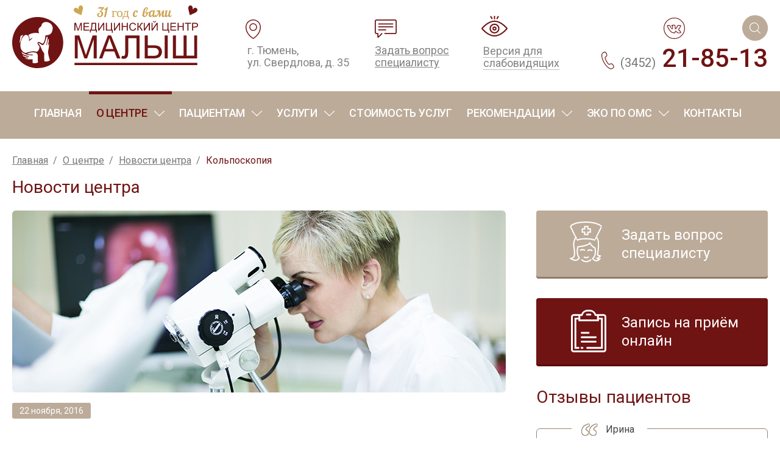

--- FILE ---
content_type: text/html; charset=utf-8
request_url: https://malysh-eco.ru/o-tsentre/novosti-tsentra/29-kolposkopiya
body_size: 16366
content:
<!DOCTYPE html>
<html lang="ru-ru" dir="ltr" class="">
	<head>
			<meta charset="utf-8" />
	<base href="https://malysh-eco.ru/o-tsentre/novosti-tsentra/29-kolposkopiya" />
	<title>Кольпоскопия - Медицинский центр «Малыш»</title>
	<link href="/favicon.ico" rel="shortcut icon" type="image/vnd.microsoft.icon" />
	<link rel="stylesheet" href="https://fonts.googleapis.com/css?family=Roboto:100,300,400,500&subset=cyrillic" media="screen" />
	<link rel="stylesheet" href="/templates/malysh/css/template.css" media="screen" />
	<script src="/media/jui/js/jquery.min.js"></script>
	<script src="/media/jui/js/jquery-noconflict.js"></script>
	<script src="/media/jui/js/jquery-migrate.min.js"></script>
	<script src="/media/system/js/caption.js"></script>
	<script src="/templates/malysh/js/libs.min.js"></script>
	<script src="/templates/malysh/js/template.js"></script>
	<script src="/media/jui/js/bootstrap.min.js"></script>
	<script>
jQuery(window).on('load',  function() {
				new JCaption('img.caption');
			});jQuery(function($){ $(".hasTooltip").tooltip({"html": true,"container": "body"}); });
	</script>

		<meta name="viewport" content="width=device-width, initial-scale=1.0, user-scalable=no"/>
	
		<link rel="apple-touch-icon" sizes="180x180" href="/apple-touch-icon.png" />
		<link rel="icon" type="image/png" href="/favicon-32x32.png" sizes="32x32" />
		<link rel="icon" type="image/png" href="/favicon-16x16.png" sizes="16x16" />
		<link rel="manifest" href="/manifest.json" />
				<link rel="mask-icon" href="/safari-pinned-tab.svg" />
		<meta name="theme-color" content="#b6a694" />
	</head>
	<body>
		<div id="medflexRoundWidgetData" data-src="https://booking.medflex.ru/?user=cbe4432ccc4f2ddd1b14fa6fcd61e7ac&isRoundWidget=true"></div> <script defer src="https://booking.medflex.ru/components/round/round_widget_button.js" charset="utf-8"></script>		<div id="special_version_bar">
			<div id="special_version_bar_colors">
				<span>Цветовая схема:</span>
				<a href="#color_blackonwhite" title="Чёрный текст на белом фоне">ц</a>
				<a href="#color_whiteonblack" title="Белый текст на чёрном фоне">ц</a>
				<a href="#color_blueonblue" title="Тёмно-синий текст на голубом фоне">ц</a>
			</div>
			<div id="special_version_bar_fsize">
				<span>Размер шрифта:</span>
				<a href="#font_normal" title="Нормальный размер шрифта">A</a>
				<a href="#font_big" title="Увеличенный размер шрифта">A</a>
				<a href="#font_large" title="Большой размер шрифта">A</a>
			</div>
			<div id="special_version_bar_images">
				Изображения:
				<a href="#images_on" title="Включить изображения">Выкл.</a>
				<a href="#images_off" title="Отключить изображения">Вкл.</a>
			</div>
			<div id="special_version_bar_tonormal">
				<a href="#tonormal" title="Перейти на обычную версию сайта">Обычная версия сайта</a>
			</div>
		</div>
		<div class="block_container" id="head">
			<header class="block">
				<a href="/" id="logo">					<span>31&nbsp;год с&nbsp;вами</span>
										<svg version="1.1" xmlns="http://www.w3.org/2000/svg" xmlns:xlink="http://www.w3.org/1999/xlink" x="0px" y="0px" viewBox="0 0 416.947 114.36" enable-background="new 0 0 416.947 114.36" xml:space="preserve">
						<path fill="#701313" d="M140.502,92.627V41.281h10.227l12.154,36.355c1.121,3.387,1.938,5.92,2.452,7.601 c0.583-1.868,1.494-4.611,2.732-8.23l12.294-35.726h9.142v51.346h-6.55V49.652l-14.921,42.976h-6.13l-14.851-43.711v43.711H140.502z M194.826,92.627l19.719-51.346h7.32l21.015,51.346h-7.74l-5.989-15.551H207.68l-5.639,15.551H194.826z M209.642,71.542h17.408 l-5.359-14.22c-1.635-4.32-2.849-7.869-3.642-10.647c-0.654,3.291-1.576,6.562-2.767,9.807L209.642,71.542z M253.634,41.281h32.152 v51.346h-6.795V47.34h-18.563v26.443c0,5.371-0.251,9.305-0.753,11.804c-0.502,2.499-1.559,4.443-3.17,5.832 c-1.611,1.389-3.654,2.084-6.13,2.084c-1.495,0-3.292-0.281-5.394-0.841l1.156-6.024c1.121,0.467,2.078,0.7,2.872,0.7 c1.541,0,2.697-0.578,3.467-1.734c0.771-1.155,1.156-3.882,1.156-8.178V41.281z M297.309,41.281h6.795v21.925h12.259 c8.033,0,13.315,1.484,15.849,4.448c2.534,2.966,3.801,6.329,3.801,10.088c0,3.969-1.355,7.443-4.064,10.419 c-2.709,2.978-7.74,4.466-15.096,4.466h-19.544V41.281z M304.104,86.848h12.434c4.273,0,7.372-0.718,9.3-2.155 c1.926-1.435,2.889-3.729,2.889-6.882c0-2.148-0.584-3.945-1.751-5.394c-1.168-1.447-2.674-2.369-4.518-2.767 c-1.845-0.397-4.927-0.595-9.247-0.595h-9.107V86.848z M342.177,41.281h6.795v51.346h-6.795V41.281z M360.565,41.281h6.795v45.287 h17.057V41.281h6.795v45.287h17.057V41.281h6.795v51.346h-54.498V41.281z"/>
						<path fill="#701313" d="M139.568,30.431V12.992h3.473l4.128,12.348c0.381,1.15,0.658,2.01,0.833,2.581 c0.198-0.634,0.508-1.566,0.928-2.795l4.175-12.133h3.105v17.439h-2.224V15.835l-5.067,14.596h-2.082l-5.044-14.846v14.846H139.568z M159.981,30.431V12.992h12.609v2.058h-10.301v5.341h9.647v2.046h-9.647v5.936h10.706v2.058H159.981z M177.764,12.992h10.611v15.381 h1.57v6.126h-2.058v-4.068h-11.527v4.068h-2.058v-6.126h1.356c1.404-2.117,2.105-6.396,2.105-12.835V12.992z M186.067,15.05h-6.079 v0.892c0,1.483-0.133,3.511-0.398,6.085s-0.787,4.689-1.564,6.346h8.041V15.05z M192.717,12.992h2.094v13.811l9.278-13.811h2.32 v17.439h-2.094V16.656l-9.29,13.775h-2.308V12.992z M210.203,12.992h2.308v15.381h9.088V12.992h2.32v15.381h1.594v6.899h-2.046 v-4.841h-13.263V12.992z M228.249,12.992h2.094v13.811l9.278-13.811h2.32v17.439h-2.094V16.656l-9.29,13.775h-2.308V12.992z M245.795,30.431V12.992h2.308v7.161h9.064v-7.161h2.308v17.439h-2.308v-8.22h-9.064v8.22H245.795z M275.759,24.317l2.308,0.583 c-0.484,1.895-1.354,3.341-2.611,4.336c-1.257,0.995-2.793,1.493-4.609,1.493c-1.879,0-3.408-0.383-4.586-1.148 c-1.178-0.765-2.074-1.874-2.688-3.325c-0.615-1.451-0.922-3.01-0.922-4.675c0-1.816,0.347-3.4,1.041-4.752 c0.694-1.352,1.681-2.379,2.962-3.081c1.281-0.702,2.69-1.053,4.229-1.053c1.745,0,3.212,0.444,4.401,1.332s2.018,2.137,2.486,3.747 l-2.272,0.535c-0.404-1.269-0.991-2.193-1.761-2.772c-0.769-0.579-1.737-0.868-2.902-0.868c-1.34,0-2.46,0.321-3.36,0.964 c-0.9,0.642-1.533,1.505-1.897,2.587c-0.365,1.082-0.547,2.199-0.547,3.349c0,1.483,0.216,2.778,0.648,3.884 c0.432,1.106,1.104,1.933,2.016,2.48c0.912,0.547,1.899,0.821,2.962,0.821c1.293,0,2.387-0.373,3.283-1.118 C274.835,26.89,275.442,25.784,275.759,24.317z M280.946,12.992h2.308v7.637c1.055,0,1.796-0.204,2.224-0.613 c0.428-0.408,0.975-1.39,1.642-2.944c0.484-1.142,0.882-1.949,1.195-2.421c0.313-0.472,0.759-0.868,1.338-1.19 c0.579-0.321,1.217-0.482,1.915-0.482c0.888,0,1.356,0.008,1.404,0.024v1.998c-0.079,0-0.234-0.004-0.464-0.012 c-0.254-0.008-0.408-0.012-0.464-0.012c-0.738,0-1.285,0.178-1.642,0.535c-0.365,0.357-0.781,1.118-1.249,2.284 c-0.587,1.475-1.082,2.405-1.487,2.789s-0.888,0.692-1.451,0.922c1.126,0.309,2.236,1.348,3.331,3.117l3.592,5.805h-2.867 l-2.914-4.734c-0.801-1.309-1.471-2.207-2.01-2.694c-0.539-0.488-1.237-0.732-2.094-0.732v8.16h-2.308V12.992z M295.137,12.992 h2.094v13.811l9.278-13.811h2.32v17.439h-2.094V16.656l-9.29,13.775h-2.308V12.992z M312.647,12.992h2.094v13.811l9.278-13.811h2.32 v17.439h-2.094V16.656l-9.29,13.775h-2.308V12.992z M321.319,8.841h1.463c-0.119,0.991-0.482,1.753-1.088,2.284 c-0.607,0.531-1.414,0.797-2.421,0.797c-1.015,0-1.826-0.264-2.433-0.791c-0.607-0.527-0.969-1.291-1.088-2.29h1.463 c0.111,0.539,0.331,0.942,0.66,1.207c0.329,0.266,0.771,0.398,1.326,0.398c0.642,0,1.128-0.129,1.457-0.387 S321.208,9.396,321.319,8.841z M336.902,12.992h2.308v15.381h9.088V12.992h2.32v15.381h1.594v6.899h-2.046v-4.841h-13.263V12.992z M354.959,30.431V12.992h12.609v2.058h-10.301v5.341h9.647v2.046h-9.647v5.936h10.706v2.058H354.959z M371.232,30.431V12.992h2.308 v7.161h9.064v-7.161h2.308v17.439h-2.308v-8.22h-9.064v8.22H371.232z M393.191,30.431V15.05h-5.746v-2.058h13.823v2.058h-5.769 v15.381H393.191z M403.636,30.431V12.992h6.578c1.158,0,2.042,0.056,2.653,0.167c0.856,0.143,1.574,0.414,2.153,0.815 s1.045,0.962,1.398,1.683s0.529,1.515,0.529,2.379c0,1.483-0.472,2.738-1.416,3.765c-0.944,1.027-2.649,1.54-5.115,1.54h-4.473v7.09 H403.636z M405.943,21.283h4.508c1.491,0,2.55-0.278,3.176-0.833s0.94-1.336,0.94-2.343c0-0.73-0.184-1.354-0.553-1.874 c-0.369-0.519-0.854-0.862-1.457-1.029c-0.389-0.103-1.106-0.155-2.153-0.155h-4.461V21.283z M114.445,57.239 c0,0.683,0.007,1.367-0.002,2.05c-0.031,2.422-0.327,4.814-0.7,7.207c-0.351,2.253-0.859,4.464-1.478,6.65 c-1.032,3.643-2.437,7.145-4.197,10.5c-1.534,2.924-3.313,5.689-5.307,8.324c-1.941,2.565-4.095,4.935-6.441,7.121 c-2.006,1.87-4.141,3.592-6.411,5.149c-2.368,1.625-4.802,3.127-7.402,4.342c-2.054,0.96-4.181,1.744-6.319,2.503 c-2.664,0.945-5.398,1.625-8.168,2.138c-1.607,0.298-3.236,0.5-4.871,0.644c-1.702,0.15-3.406,0.252-5.109,0.378 c-1.725,0.128-3.451,0.154-5.161,0.055c-2.001-0.116-3.992-0.428-5.977-0.777c-2.944-0.519-5.819-1.272-8.632-2.254 c-3.018-1.053-5.93-2.36-8.727-3.922c-2.523-1.41-4.934-2.975-7.227-4.741c-2.307-1.778-4.477-3.698-6.487-5.798 c-1.943-2.029-3.715-4.2-5.349-6.492c-1.817-2.549-3.426-5.22-4.789-8.029c-1.651-3.403-2.961-6.937-3.902-10.613 c-0.527-2.056-0.955-4.128-1.271-6.218c-0.206-1.366-0.31-2.756-0.417-4.141c-0.168-2.185-0.081-4.367-0.081-6.549 c0-2.041,0.278-4.064,0.57-6.087c0.401-2.783,1.02-5.511,1.828-8.199c1.103-3.67,2.584-7.188,4.41-10.552 c1.491-2.746,3.186-5.366,5.136-7.819c1.262-1.588,2.579-3.118,3.978-4.588c2.042-2.147,4.271-4.065,6.605-5.882 c3.272-2.548,6.819-4.632,10.554-6.399c3.457-1.635,7.073-2.858,10.788-3.748c1.965-0.47,3.967-0.809,5.97-1.082 c1.074-0.146,2.173-0.202,3.259-0.293c2.165-0.181,4.328-0.102,6.489-0.08c2.296,0.023,4.572,0.323,6.847,0.675 c3.56,0.551,7.015,1.47,10.396,2.684c3.107,1.116,6.068,2.541,8.943,4.169c1.967,1.115,3.839,2.367,5.654,3.698 c1.256,0.922,2.494,1.885,3.631,2.963c0.91,0.863,1.898,1.65,2.766,2.552c3.238,3.366,6.16,6.976,8.54,11.015 c1.986,3.37,3.661,6.872,4.939,10.572c0.987,2.858,1.765,5.761,2.283,8.739c0.257,1.479,0.433,2.965,0.615,4.454 C114.453,53.452,114.434,55.344,114.445,57.239z M37.276,53.45c0.134-0.371,0.203-0.587,0.253-0.773 c0.256-0.945,0.303-1.922,0.318-2.88c0.021-1.32-0.233-2.627-0.428-3.939c-0.306-2.07-1.391-3.582-3.025-4.742 c-1.628-1.155-3.371-1.511-5.323-0.725c-2.079,0.838-3.573,2.361-4.885,4.049c-1.817,2.337-3.09,4.993-4.045,7.794 c-0.741,2.175-1.327,4.383-1.576,6.679c-0.202,1.855-0.42,3.691-0.257,5.574c0.151,1.736,0.388,3.435,0.854,5.117 c0.634,2.29,1.701,4.348,3.233,6.139c1.728,2.02,3.914,3.431,6.414,4.318c0.543,0.193,1.078,0.539,1.751,0.31 c3.203-1.093,6.447-2.047,9.755-2.772c2.026-0.444,4.078-0.748,6.144-0.862c1.25-0.069,2.512-0.083,3.775,0.076 c1.41,0.178,2.797,0.388,4.109,0.962c0.31,0.136,0.597,0.133,0.936-0.055c2.364-1.312,3.96-3.254,4.906-5.772 c0.614-1.634,0.882-3.336,1.068-5.054c0.053-0.496,0.123-1.024-0.336-1.45c-1.227-1.137-2.242-2.459-3.052-3.912 c-0.788-1.415-1.291-2.923-0.694-4.569c0.244-0.672,0.673-1.172,1.427-1.222c0.671-0.045,1.338-0.015,1.998,0.2 c2.493,0.811,4.663,2.233,6.83,3.642c0.607,0.394,0.889,0.223,1.315-0.161c1.845-1.662,2.94-3.788,3.734-6.079 c1.297-3.739,1.788-7.624,1.926-11.56c0.012-0.339,0.063-0.561,0.431-0.619c0.777-0.124,1.552-0.254,2.328-0.385 c1.473-0.248,2.984-0.364,4.408-0.779c1.98-0.577,3.759-1.633,5.211-3.116c1.03-1.053,1.884-2.265,2.452-3.647 c1.339-3.26,1.991-6.615,1.465-10.151c-0.521-3.508-2.229-6.33-4.96-8.523c-2.494-2.002-5.393-3.141-8.564-3.423 c-2.508-0.223-4.974,0.064-7.234,1.36c-2.721,1.56-4.123,3.923-4.317,7.017c-0.033,0.521-0.158,0.849-0.626,1.139 c-1.789,1.109-3.346,2.509-4.52,4.252c-1.601,2.376-1.848,5.022-1.207,7.771c0.267,1.144,0.681,2.242,1.162,3.313 c0.057,0.127,0.172,0.247,0.077,0.38c-0.105,0.147-0.205-0.023-0.309-0.044c-2.506-0.511-5.039-0.807-7.596-0.843 c-1.111-0.016-2.219,0.136-3.329,0.213c-1.089,0.075-2.154,0.264-3.221,0.456c-1.973,0.355-3.876,0.958-5.719,1.739 c-1.507,0.639-2.924,1.437-4.104,2.54c2.146,3.085,2.989,6.474,2.659,10.183c1.108-0.617,2.113-1.404,3.164-2.125 c0.904-0.62,1.76-1.316,2.744-1.819c0.172-0.088,0.359-0.176,0.491-0.047c0.13,0.128,0.086,0.328-0.044,0.485 c-0.061,0.074-0.095,0.17-0.146,0.253c-0.788,1.262-1.893,2.219-3.028,3.148C40.699,51.629,38.979,52.681,37.276,53.45z M82.649,59.498c-0.332,0.347-0.529,0.774-0.764,1.175c-0.436,0.743-0.617,1.615-1.157,2.306c-0.065,0.083-0.052,0.273-0.228,0.201 c-0.109-0.044-0.163-0.149-0.185-0.283c-0.047-0.291,0.076-0.549,0.129-0.818c0.424-2.175,0.864-4.348,1.288-6.524 c0.312-1.604,0.497-3.225,0.382-4.86c-0.035-0.498-0.208-0.992-0.364-1.473c-0.056-0.172-0.228-0.39-0.384-0.425 c-0.174-0.039-0.322,0.2-0.414,0.361c-0.155,0.27-0.289,0.558-0.389,0.853c-0.479,1.412-0.785,2.868-1.123,4.318 c-0.619,2.655-1.102,5.336-1.646,8.006c-0.049,0.239,0.006,0.512-0.351,0.501c-0.335-0.01-0.443-0.208-0.512-0.534 c-0.183-0.857,0.036-1.679,0.133-2.513c0.198-1.7,0.563-3.37,0.917-5.041c0.333-1.575,0.63-3.156,0.896-4.743 c0.193-1.153,0.378-2.302,0.371-3.479c-0.004-0.659,0.077-1.325-0.238-1.929c-0.215-0.413-0.304-1.057-0.911-1.021 c-0.592,0.035-0.726,0.647-0.907,1.106c-0.811,2.062-1.259,4.231-1.804,6.368c-0.873,3.428-2.186,6.659-4.118,9.623 c-1.539,2.361-3.586,2.738-5.859,0.966c-1.67-1.303-3.39-2.549-5.338-3.427c-0.439-0.198-0.892-0.525-1.378-0.188 c-0.251,0.174,0.001,1.023,0.401,1.5c0.026,0.031,0.056,0.058,0.084,0.086c1.677,1.699,2.923,3.7,4.017,5.801 c1.222,2.345,2.123,4.835,3.205,7.244c1.233,2.744,2.732,5.303,4.704,7.582c0.207,0.239,0.516,0.461,0.526,0.824 c0.015,0.537,0.091,1.074,0.106,1.604c0.065,2.402,0.068,4.807,0.107,7.21c0.047,2.905,0.18,5.809,0.153,8.716 c-0.001,0.06,0.004,0.121,0,0.181c-0.01,0.172,0.061,0.227,0.241,0.254c1.096,0.161,2.192,0.319,3.301,0.356 c1.375,0.046,2.739-0.092,4.079-0.373c1.696-0.356,3.308-0.951,4.76-1.929c0.245-0.165,0.316-0.302,0.217-0.62 c-1.146-3.677-2.365-7.335-3.156-11.113c-0.347-1.657-0.615-3.327-0.778-5.017c-0.069-0.718-0.05-1.434-0.117-2.145 c-0.043-0.453-0.191-0.899-0.047-1.352c0.436-1.368,0.66-2.786,0.887-4.194c0.361-2.235,0.738-4.468,1.009-6.72 c0.228-1.894,0.49-3.778,0.459-5.69C82.849,59.978,82.87,59.725,82.649,59.498z M58.34,101.364c-0.62-1.096-0.892-2.322-0.908-3.554 c-0.026-1.939-0.031-3.88,0.06-5.824c0.118-2.518,0.197-5.062-0.447-7.547c-0.517-1.995-1.595-3.485-3.584-4.289 c-1.431-0.579-2.875-0.993-4.411-1.161c-1.817-0.199-3.635-0.193-5.432,0.038c-2.058,0.264-4.075,0.766-6.02,1.532 c-1.192,0.47-2.317,1.055-3.405,1.721c-0.365,0.223-0.282,0.414,0.046,0.574c0.121,0.059,0.255,0.095,0.387,0.126 c1.464,0.342,2.96,0.483,4.45,0.581c1.429,0.094,2.859,0.215,4.288,0.305c0.74,0.046,1.498-0.004,2.248,0.167 c0.457,0.104,0.63,0.292,0.701,0.695c0.085,0.485-0.155,0.763-0.584,0.893c-0.679,0.206-1.358,0.088-2.053,0.037 c-2.035-0.149-4.059-0.363-6.084-0.613c-1.875-0.231-3.733-0.556-5.526-1.124c-2.168-0.688-4.24-1.64-6.225-2.753 c-1.181-0.663-2.34-1.381-3.347-2.301c-0.317-0.29-0.623-0.398-0.983-0.179c-0.378,0.23-0.313,0.579-0.203,0.949 c0.404,1.365,1.44,2.23,2.456,3.097c0.895,0.763,2.027,1.101,3.085,1.554c3.123,1.336,6.36,2.309,9.704,2.91 c0.557,0.1,0.734,0.496,0.825,0.943c0.1,0.495-0.302,0.61-0.663,0.756c-0.309,0.126-0.628,0.163-0.934,0.104 c-1.231-0.237-2.471-0.452-3.681-0.773c-2.497-0.662-4.96-1.431-7.306-2.54c-0.226-0.107-0.466-0.366-0.806-0.228 c-0.486,0.197-0.555,0.961-0.069,1.331c0.67,0.511,1.376,0.975,2.122,1.371c2.759,1.467,5.716,2.336,8.772,2.917 c0.233,0.044,0.547,0.036,0.672,0.393c0.098,0.28,0.175,0.553,0.019,0.792c-0.23,0.356-0.623,0.425-1.012,0.359 c-1.316-0.223-2.622-0.526-3.945-0.676c-0.624-0.071-1.323-0.474-1.931,0.115c0.145,0.283,0.4,0.437,0.671,0.561 c2.006,0.922,4.104,1.562,6.296,1.798c1.662,0.178,3.337,0.246,5.014,0.268c1.542,0.02,3.074-0.194,4.618-0.146 c0.48,0.015,0.638,0.095,0.631,0.615c-0.032,2.371-0.008,4.742-0.021,7.113c-0.002,0.328,0.061,0.451,0.423,0.531 c0.944,0.21,1.891,0.341,2.85,0.465c1.931,0.249,3.777-0.093,5.622-0.55C55.975,102.404,57.153,101.878,58.34,101.364z M24.56,40.176c-0.245-0.024-0.386-0.019-0.521,0.003c-1.653,0.262-3.143,0.891-4.522,1.853c-0.682,0.476-0.989,0.954-1.088,1.849 c-0.051,0.626-0.053,0.787-0.102,1.178c-0.182,1.447-0.371,2.893-0.599,4.333c-0.205,1.297-0.456,2.588-0.703,3.879 c-0.195,1.019-0.407,2.035-0.623,3.05c-0.102,0.479,0.255,0.637,0.568,0.715c0.34,0.084,0.782,0.053,0.865-0.394 c0.091-0.486,0.253-0.946,0.371-1.42c0.824-3.315,2.053-6.481,3.499-9.565C22.562,43.829,23.468,42.025,24.56,40.176z M139.717,107.393h275.724v-5.015H139.717V107.393z"/>
					</svg>
				</a>				

<div class="custom head_phone"  >
	<a href="tel:+73452218513"><span>(3452)</span>  21-85-13</a></div>
<select class="mobile_menu_top mobile_only">
						<option value="/">Главная</option>
					<optgroup label="О центре">
<option value="/o-tsentre"> &gt; Перейти в раздел</option>						<option value="/o-tsentre/o-nas">О нас</option>
						<option value="/o-tsentre/spetsialisty">Специалисты</option>
						<option value="/o-tsentre/novosti-tsentra" selected>Новости центра</option>
						<option value="/o-tsentre/publikatsii">Публикации</option>
						<option value="/o-tsentre/diplomy">Дипломы </option>
						<option value="/o-tsentre/litsenzii">Лицензии</option>
						<option value="/o-tsentre/pravoustanavlivayushchie-dokumenty">Правоустанавливающие  документы</option>
						<option value="/o-tsentre/vakansii">Вакансии</option>
						<option value="/o-tsentre/struktura-i-organy-upravleniya">Структура и органы управления</option>
					</optgroup>
					<optgroup label="Пациентам">
<option value="/patsientam"> &gt; Перейти в раздел</option>						<option value="/patsientam/varianty-oplaty-meditsinskikh-uslug">Способы оплаты медицинских услуг в Медицинском центре «Малыш»</option>
						<option value="/patsientam/poryadok-predostavleniya-informatsii">Порядок предоставления информации</option>
						<option value="/patsientam/strakhovye-kompanii">Страховые компании</option>
						<option value="/patsientam/kontroliruyushchie-organy">Контактная информация контролирующих органов Тюменской области</option>
						<option value="/patsientam/informatsiya-ob-ob-jome-poryadke-i-usloviyakh-predostavleniya-besplatnoj-meditsinskoj-pomoshchi">Информация об объёме, порядке и условиях предоставления бесплатной медицинской помощи</option>
						<option value="/patsientam/raspisanie">Расписание врачей</option>
						<option value="/patsientam/pamyatka-dlya-zastrakhovannykh">Памятка для застрахованных</option>
						<option value="/patsientam/pravila-vnutrennego-rasporyadka-dlya-potrebitelej-uslug">Правила внутреннего распорядка для потребителей услуг</option>
						<option value="/patsientam/poluchenie-spravki-na-nalogovyj-vychet">Получение справки на налоговый вычет</option>
						<option value="/patsientam/obrabotki-personalnykh-dannykh">Политика обработки персональных данных</option>
					</optgroup>
					<optgroup label="Услуги">
<option value="/uslugi"> &gt; Перейти в раздел</option>						<option value="/uslugi/kliniko-diagnosticheskaya-laboratoriya">Клинико-диагностическая лаборатория</option>
						<option value="/uslugi/polnoe-obsledovanie-muzhchin-i-zhenshchin">Полное обследование мужчин и женщин</option>
						<option value="/uslugi/kandidatam-v-donory-yajtsekletok">Кандидатам в доноры яйцеклеток</option>
						<option value="/uslugi/priem-endokrinologa">Приём эндокринолога</option>
						<option value="/uslugi/priem-urologa-androloga">Приём уролога-андролога</option>
						<option value="/uslugi/priem-ginekologa">Приём гинеколога</option>
						<option value="/uslugi/priem-mammologa">Приём маммолога</option>
						<option value="/uslugi/priem-girudoterapevta">Приём гирудотерапевта</option>
						<option value="/uslugi/ultrazvukovoe-obsledovanie-uzi">Ультразвуковое обследование (УЗИ)</option>
						<option value="/uslugi/kolposkopiya-shejki-matki">Кольпоскопия шейки матки</option>
						<option value="/uslugi/vvedenie-vnutrimatochnoj-spirali">Введение внутриматочной спирали</option>
						<option value="/uslugi/otsenka-reproduktivnoj-sistemy-u-muzhchin">Оценка репродуктивной системы у мужчин</option>
					</optgroup>
						<option value="/stoimost-uslug">Стоимость услуг</option>
					<optgroup label="Рекомендации">
<option value="/rekomendatsii"> &gt; Перейти в раздел</option>						<option value="/rekomendatsii/pered-sdachej-spermy">Подготовка пациента к исследованию спермы</option>
						<option value="/rekomendatsii/posle-podsadki-embrionov">Рекомендации после переноса эмбриона</option>
						<option value="/rekomendatsii/pravila-podgotovki-k-diagnosticheskim-issledovaniyam">Правила подготовки пациентов к основным видам диагностических исследований</option>
					</optgroup>
					<optgroup label="ЭКО по ОМС">
<option value="/eko-po-oms"> &gt; Перейти в раздел</option>						<option value="/eko-po-oms/poluchenie-napravleniya">Порядок получения направления на проведение процедуры ЭКО в Медицинском центре «Малыш»</option>
						<option value="/eko-po-oms/pokazateli-dostupnosti-i-kachestva">Показатели доступности и качества</option>
						<option value="/eko-po-oms/poleznye-ssylki">Полезные ссылки</option>
					</optgroup>
						<option value="/kontaktnaya-informatsiya">Контакты</option>
					</select>

<div class="custom address_top"  >
	г. Тюмень, ул.&nbsp;Свердлова, д.&nbsp;35</div>

				<a href="/zadat-vopros" id="head_ask_question">
					Задать вопрос специалисту
				</a>
				<div id="head_special_version">
					<span>Версия для слабовидящих</span>
				</div>
								<a href="https://vk.com/malysheco" target="_blank" class="head_social_link vk">
					<svg version="1.1" xmlns="http://www.w3.org/2000/svg" xmlns:xlink="http://www.w3.org/1999/xlink" x="0px" y="0px" viewBox="0 0 92.8 92.8" enable-background="new 0 0 92.8 92.8" xml:space="preserve">
						<path fill="none" stroke="#701413" stroke-width="3" stroke-miterlimit="10" d="M91.3,46.4c0,24.8-20.1,44.9-44.9,44.9 S1.5,71.2,1.5,46.4c0-24.8,20.1-44.9,44.9-44.9S91.3,21.6,91.3,46.4L91.3,46.4z M91.3,46.4 M44.7,66.1h3.5c0,0,1.1-0.1,1.6-0.7 c0.5-0.5,0.5-1.5,0.5-1.5s-0.1-4.7,2.1-5.4c2.2-0.7,4.9,4.6,7.9,6.6c2.2,1.5,3.9,1.2,3.9,1.2l7.9-0.1c0,0,4.1-0.3,2.2-3.5 c-0.2-0.3-1.1-2.4-5.9-6.8c-4.9-4.6-4.3-3.8,1.7-11.8c3.6-4.8,5.1-7.8,4.6-9c-0.4-1.2-3.1-0.9-3.1-0.9l-8.9,0.1c0,0-0.7-0.1-1.1,0.2 c-0.5,0.3-0.8,1-0.8,1s-1.4,3.7-3.3,6.9c-3.9,6.7-5.5,7.1-6.2,6.6c-1.5-1-1.1-3.9-1.1-6c0-6.5,1-9.2-1.9-9.9c-1-0.2-1.7-0.4-4.1-0.4 c-3.2,0-5.8,0-7.4,0.8c-1,0.5-1.8,1.6-1.3,1.7c0.6,0.1,1.9,0.4,2.6,1.3c0.9,1.2,0.9,4,0.9,4s0.5,7.6-1.2,8.6 c-1.2,0.7-2.8-0.7-6.4-6.8c-1.8-3.1-3.2-6.6-3.2-6.6s-0.3-0.6-0.7-1c-0.6-0.4-1.4-0.5-1.4-0.5l-8.4,0.1c0,0-1.3,0-1.7,0.6 c-0.4,0.5,0,1.5,0,1.5s6.6,15.4,14.1,23.2C36.9,66.5,44.7,66.1,44.7,66.1L44.7,66.1z M44.7,66.1"/>
					</svg>
				</a>
								<form id="head_search" action="/rezultaty-poiska" method="post">
					<input type="text" name="searchword" placeholder="Поиск ..." />
					<svg version="1.1" xmlns="http://www.w3.org/2000/svg" xmlns:xlink="http://www.w3.org/1999/xlink" x="0px" y="0px" viewBox="0 0 42 42" enable-background="new 0 0 42 42" xml:space="preserve">
						<circle fill="#BCAB99" cx="21" cy="21" r="21"/>
						<path fill="#FFFFFF" d="M29.8,29.1l-4.4-4.4c1.2-1.3,1.9-3.1,1.9-5c0-4.2-3.4-7.7-7.7-7.7c-4.2,0-7.7,3.4-7.7,7.7s3.4,7.7,7.7,7.7 c1.9,0,3.7-0.7,5-1.9l4.4,4.4c0.1,0.1,0.2,0.2,0.4,0.2c0.1,0,0.3-0.1,0.4-0.2C30.1,29.6,30.1,29.3,29.8,29.1 M13.1,19.7 c0-3.6,3-6.6,6.6-6.6c3.6,0,6.6,3,6.6,6.6s-3,6.6-6.6,6.6C16,26.3,13.1,23.3,13.1,19.7"/>
					</svg>
				</form>

							</header>
		</div>
		<div class="block_container_malta" id="top_menu_container">
			<div class="block" id="top_menu">
				<ul class="nav menu">
<li class="item-101 default"><a href="/" >Главная</a></li><li class="item-103 active deeper parent"><a href="/o-tsentre" >О центре</a><ul class="nav-child unstyled small"><li class="item-173"><a href="/o-tsentre/o-nas" >О нас</a></li><li class="item-108"><a href="/o-tsentre/spetsialisty" >Специалисты</a></li><li class="item-109 current active"><a href="/o-tsentre/novosti-tsentra" >Новости центра</a></li><li class="item-110"><a href="/o-tsentre/publikatsii" >Публикации</a></li><li class="item-177"><a href="/o-tsentre/diplomy" >Дипломы </a></li><li class="item-111"><a href="/o-tsentre/litsenzii" >Лицензии</a></li><li class="item-190"><a href="/o-tsentre/pravoustanavlivayushchie-dokumenty" >Правоустанавливающие  документы</a></li><li class="item-197"><a href="/o-tsentre/vakansii" >Вакансии</a></li><li class="item-199"><a href="/o-tsentre/struktura-i-organy-upravleniya" >Структура и органы управления</a></li></ul></li><li class="item-191 deeper parent"><a href="/patsientam" >Пациентам</a><ul class="nav-child unstyled small"><li class="item-192"><a href="/patsientam/varianty-oplaty-meditsinskikh-uslug" >Способы оплаты медицинских услуг в Медицинском центре «Малыш»</a></li><li class="item-193"><a href="/patsientam/poryadok-predostavleniya-informatsii" >Порядок предоставления информации</a></li><li class="item-119"><a href="/patsientam/strakhovye-kompanii" >Страховые компании</a></li><li class="item-178"><a href="/patsientam/kontroliruyushchie-organy" >Контактная информация контролирующих органов Тюменской области</a></li><li class="item-138"><a href="/patsientam/informatsiya-ob-ob-jome-poryadke-i-usloviyakh-predostavleniya-besplatnoj-meditsinskoj-pomoshchi" >Информация об объёме, порядке и условиях предоставления бесплатной медицинской помощи</a></li><li class="item-194"><a href="/patsientam/raspisanie" >Расписание врачей</a></li><li class="item-195"><a href="/patsientam/pamyatka-dlya-zastrakhovannykh" >Памятка для застрахованных</a></li><li class="item-200"><a href="/patsientam/pravila-vnutrennego-rasporyadka-dlya-potrebitelej-uslug" >Правила внутреннего распорядка для потребителей услуг</a></li><li class="item-202"><a href="/patsientam/poluchenie-spravki-na-nalogovyj-vychet" >Получение справки на налоговый вычет</a></li><li class="item-204"><a href="/patsientam/obrabotki-personalnykh-dannykh" >Политика обработки персональных данных</a></li></ul></li><li class="item-104 deeper parent"><a href="/uslugi" >Услуги</a><ul class="nav-child unstyled small"><li class="item-112"><a href="/uslugi/kliniko-diagnosticheskaya-laboratoriya" >Клинико-диагностическая лаборатория</a></li><li class="item-114"><a href="/uslugi/polnoe-obsledovanie-muzhchin-i-zhenshchin" >Полное обследование мужчин и женщин</a></li><li class="item-171"><a href="/uslugi/kandidatam-v-donory-yajtsekletok" >Кандидатам в доноры яйцеклеток</a></li><li class="item-181"><a href="/uslugi/priem-endokrinologa" >Приём эндокринолога</a></li><li class="item-182"><a href="/uslugi/priem-urologa-androloga" >Приём уролога-андролога</a></li><li class="item-183"><a href="/uslugi/priem-ginekologa" >Приём гинеколога</a></li><li class="item-184"><a href="/uslugi/priem-mammologa" >Приём маммолога</a></li><li class="item-185"><a href="/uslugi/priem-girudoterapevta" >Приём гирудотерапевта</a></li><li class="item-186"><a href="/uslugi/ultrazvukovoe-obsledovanie-uzi" >Ультразвуковое обследование (УЗИ)</a></li><li class="item-187"><a href="/uslugi/kolposkopiya-shejki-matki" >Кольпоскопия шейки матки</a></li><li class="item-188"><a href="/uslugi/vvedenie-vnutrimatochnoj-spirali" >Введение внутриматочной спирали</a></li><li class="item-201"><a href="/uslugi/otsenka-reproduktivnoj-sistemy-u-muzhchin" >Оценка репродуктивной системы у мужчин</a></li></ul></li><li class="item-113"><a href="/stoimost-uslug" >Стоимость услуг</a></li><li class="item-105 deeper parent"><a href="/rekomendatsii" >Рекомендации</a><ul class="nav-child unstyled small"><li class="item-120"><a href="/rekomendatsii/pered-sdachej-spermy" >Подготовка пациента к исследованию спермы</a></li><li class="item-172"><a href="/rekomendatsii/posle-podsadki-embrionov" >Рекомендации после переноса эмбриона</a></li><li class="item-198"><a href="/rekomendatsii/pravila-podgotovki-k-diagnosticheskim-issledovaniyam" >Правила подготовки пациентов к основным видам диагностических исследований</a></li></ul></li><li class="item-106 deeper parent"><a href="/eko-po-oms" >ЭКО по ОМС</a><ul class="nav-child unstyled small"><li class="item-116"><a href="/eko-po-oms/poluchenie-napravleniya" >Порядок получения направления на проведение процедуры ЭКО в Медицинском центре «Малыш»</a></li><li class="item-118"><a href="/eko-po-oms/pokazateli-dostupnosti-i-kachestva" >Показатели доступности и качества</a></li><li class="item-196"><a href="/eko-po-oms/poleznye-ssylki" >Полезные ссылки</a></li></ul></li><li class="item-107"><a href="/kontaktnaya-informatsiya" >Контакты</a></li></ul>

			</div>
		</div>
				<div class="block_container">
			<div class="block">
				
<ul itemscope itemtype="https://schema.org/BreadcrumbList" class="breadcrumb">
			<li class="active">
			<span class="divider icon-location"></span>
		</li>
	
				<li itemprop="itemListElement" itemscope itemtype="https://schema.org/ListItem">
									<a itemprop="item" href="/" class="pathway"><span itemprop="name">Главная</span></a>
				
									<span class="divider">
						/					</span>
								<meta itemprop="position" content="1">
			</li>
					<li itemprop="itemListElement" itemscope itemtype="https://schema.org/ListItem">
									<a itemprop="item" href="/o-tsentre" class="pathway"><span itemprop="name">О центре</span></a>
				
									<span class="divider">
						/					</span>
								<meta itemprop="position" content="2">
			</li>
					<li itemprop="itemListElement" itemscope itemtype="https://schema.org/ListItem">
									<a itemprop="item" href="/o-tsentre/novosti-tsentra" class="pathway"><span itemprop="name">Новости центра</span></a>
				
									<span class="divider">
						/					</span>
								<meta itemprop="position" content="3">
			</li>
					<li itemprop="itemListElement" itemscope itemtype="https://schema.org/ListItem" class="active">
				<span itemprop="name">
					Кольпоскопия				</span>
				<meta itemprop="position" content="4">
			</li>
		</ul>

								<div id="content_sidebar">
							<div class="moduletable">

		
			

<div class="custom"  >
	<a href="/zadat-vopros" id="sidebar_button_askquestion">Задать вопрос специалисту</a></div>

		</div>

			<div class="moduletable">

		
			

<div class="custom"  >
	<a href="/zapis-na-priyom" id="sidebar_button_appointment">Запись на приём онлайн</a></div>

		</div>

			<div class="moduletable">

		
			<div id="rewiews_on_inner">
	<h2>Отзывы пациентов</h2>
		<div class="swiper-container">
    	<div class="swiper-wrapper">
    	<div class="swiper-slide rewiews_on_inner_single">
		<div>Ирина </div>
		<span>
			В МЦ "Малыш" я попала после 3х пролетных попыток ЭКО в городе Сургут. До этого, я просто читала отзывы о клиниках ЭКО в городе Тюмень,  самые лучшие отзывы были о МЦ " Малыш". На приём к врачу поехала именно туда, и не имела никакого представления о докторах МЦ.
По счастливой случайности на приём попала к Валиуллиной В.Ш. , как писали ранее Венера Шайхутдиновна действительно врач от Бога, она вместе со своими пациентами переживает весь процесс ЭКО, меня поймут те семьи, кто долгие годы безрезультатно пытаются забеременеть и родить ребёнка,  у меня на это ушло 10 лет. Сколько за этот период было переживаний,  истерик, сколько было пролито слез, сейчас вспоминая все это, не представляю как в эти периоды меня вытерпел мой муж)))))
Вообщем в итоге все у нас получилось))))) у нас растёт маленький Лёвушка, скоро ему будет 1 год 9 мес., какое это счастье растить ребёнка,  каждый день что то новое, не перестаю благодарить Бога за нашего сынишку.
Спасибо огромное всем специалистам МЦ "Малыш", кто принимал участие в процессе ЭКО, в особенности Венере Шайхутдиновне.  		</span>
	</div>
		<div class="swiper-slide rewiews_on_inner_single">
		<div>Гнедашова Елена</div>
		<span>
			С искренностью и великой благодарностью от полноценной семьи Гнедашовых:) :) - (х2 пацана)!Золотым рукам Колосовой Елены Александровны за филигранную работу! Коллективу центра "Малыш" за заботу и профессионализм! СПАСИБО!		</span>
	</div>
		<div class="swiper-slide rewiews_on_inner_single">
		<div>Анна</div>
		<span>
			Спасибо огромное всему медицинскому персоналу МЦ Малыш! Особая благодарность Ефимовой Татьяне Анатольевне, за наше счастье быть родителями. Спасибо за ваш труд, терпение,профессионализм. Всем счастья, здоровья, огромных успехов.		</span>
	</div>
			</div>
		<div class="swiper-pagination mobile_only"></div>
	</div>
		<a href="/otzyvy"><span>Посмотреть все отзывы</span></a>
</div>
		</div>

	
				</div>
								<div id="main_content">
					<div id="system-message-container">
	</div>

					<div class="item-page" itemscope itemtype="https://schema.org/Article">
	<meta itemprop="inLanguage" content="ru-RU" />
			<div class="page-header">
			<h1>Новости центра</h1>
	</div>
	
		
					
	
	
				
							<div class="pull-left item-image"> <img src="/images/news/141006.jpg" alt="" itemprop="image"/> </div>
			<div class="custom_date_plate">
	22 ноября, 2016	</div>
			<div class="page-header nopadding">
					<h2 itemprop="name">
				Кольпоскопия			</h2>
									</div>
				<div itemprop="articleBody">
		<p><b>Кольпоскопия шейки матки</b> (греч. kolpos влагалище + skopēo наблюдать, исследовать) — метод исследования слизистой оболочки влагалища и влагалищной части шейки матки с помощью оптического прибора  — кольпоскопа. Кольпоскоп представляет собой специальный микроскоп и источник освещения, позволяющий рассматривать объект с увеличением в несколько десятков раз.</p>

<br/>
<h2>Как подготовиться?</h2>

<p>Для подготовки к исследованию женщине следует в течение двух суток воздержаться от половых контактов, не применять какие-либо вагинальные кремы и свечи. Самое оптимальное время для выполнения кольпоскопии – первые три дня после окончания менструации.</p>

<br/>
<h2>Как происходит кольпоскопия?</h2>

<p>Кольпоскопия проводится следующим образом. Во влагалище вводят гинекологическое зеркало, чтобы было видно шейку матки. После предварительного осмотра проводится кольпоскопия шейки матки под разным увеличением. Для того чтобы лучше выявить те или иные изменения, слизистая обрабатывается различными веществами – раствором уксусной кислоты или йодом (расширенная кольпоскопия). После такого воздействия патологические и нормальные участки исследуемого эпителия выглядят по-разному. Полное кольпоскопическое исследование обычно занимает около 20-30 минут.</p>

<br/>
<h2>Для чего нужна кольпоскопия?</h2>

<p>Исследование необходимо для ранней диагностики (подтверждения или исключения) различных заболеваний шейки матки. Основной целью исследования является выявление патологических изменений наличие которых может привести к развитию рака шейки матки. При выявлении на шейке матки или влагалище патологического участка для уточнения его строения проводится биопсия –   «отщипывание» кусочка ткани с последующим гистологическим исследованием. Полученный результат биопсии позволяет исключить рак шейки матки. В подавляющем большинстве случаев для выполнения биопсии специальной подготовки не требуется.</p>

<p>После кольпоскопии в течение 1-3 дней могут отмечаться темно-коричневые выделения из влагалища, не пугайтесь! это связано с выделениями остатков йода. После кольпоскопии, как правило, можно сразу вернуться к своей работе. Никаких ограничений кольпоскопия не требует.</p>

<p>Кольпоскопия абсолютно безопасна и безвредна, в то же время даёт нам возможность абсолютно точно диагностировать всю патологию шейки матки. В МЦ «Малыш» гинекологи широко применяют кольпоскопию для диагностики патологии шейки матки.</p>

	</div>

	
							</div>

				</div>
			</div>
		</div>
						<div class="block_container" id="statistics">
			<div class="block">
				<div class="desktop_only" id="statistics_controls_desktop">
					<div id="statistics_controls_desktop_fp" class="active">По программе ОМС</div>
					<div id="statistics_controls_desktop_slider">
						<input type="range" value="0" max="1" />
					</div>
					<div id="statistics_controls_desktop_cp">Платные процедуры</div>
				</div>
				<div class="mobile_only" id="statistics_controls_mobile">
					<span>
						<select>
							<option value="0" selected>По программе ОМС</option>
							<option value="1">Платные процедуры</option>
						</select>
					</span>
				</div>
				

<div class="custom"  >
	<!-- По программе ОМС -->
<div class="swiper-container" id="statistics_fp">
	<div class="swiper-wrapper">
		<div class="swiper-slide">
			<div>
				<p>
					<span class="first">Более</span>
                                         800
					<span>процедур ЭКО ИКСИ в год<br /><br /></span>
				</p>
			</div>
		</div>
		<div class="swiper-slide">
			<div>
				<p>
					<span class="first">Более</span>
                                         500
					<span>процедур ПРЭ в год<br /><br /></span>
				</p>
			</div>
		</div>
		<div class="swiper-slide">
			<div>
				<p>
					46<sup>%</sup>
					<span>Средний процент успешных циклов</span>
				</p>
			</div>
		</div>
		<div class="swiper-slide">
			<div>
				<p>
					<span class="first">Роды</span>
					34%
				</p>
			</div>
		</div>
		<div class="swiper-slide">
			<div>
				<p>
					<span class="first"></span>
					29 лет
					<span>успешной работы</span>
				</p>
			</div>
		</div>
		<div class="swiper-slide">
			<div>
				<p>
					<span class="first">Более</span>
                                         5 000
					<span>рожденных детей</span>
				</p>
			</div>
		</div>
	</div>
	<div class="swiper-pagination mobile_only"></div>
</div>
<div class="swiper-button-prev" id="statistics_fp_prev"></div>
<div class="swiper-button-next" id="statistics_fp_next"></div>




<!-- Платные процедуры -->
<div class="swiper-container" id="statistics_cp">
	<div class="swiper-wrapper">
		<div class="swiper-slide some">
			<div>
				<p>
					700
					<span>циклов ЭКО и ИКСИ в год<br /><br /></span>
				</p>
			</div>
		</div>
		<div class="swiper-slide some">
			<div>
				<p>
					200
					<span>процедур ПРЭ в год<br /><br /></span>
				</p>
			</div>
		</div>
		<div class="swiper-slide">
			<div>
				<p>
					40<sup>%</sup>
					<span>Средний процент успешных циклов</span>
				</p>
			</div>
		</div>
		<div class="swiper-slide">
			<div>
				<p>
					<span class="first">Роды</span>
					34%
				</p>
			</div>
		</div>
		<div class="swiper-slide">
			<div>
				<p>
					<span class="first">Более</span>
					20 лет
					<span>успешной работы</span>
				</p>
			</div>
		</div>
		<div class="swiper-slide">
			<div>
				<p>
					<span class="first">Более</span>
					7 000
					<span>рожденных детей</span>
				</p>
			</div>
		</div>
	</div>
	<div class="swiper-pagination mobile_only"></div>
</div>
<div class="swiper-button-prev" id="statistics_cp_prev"></div>
<div class="swiper-button-next" id="statistics_cp_next"></div></div>

			</div>
		</div>
				<div id="prefooter_container">
			<div id="prefooter" class="block">
				<div id="prefooter_left">
					<div id="prefooter_title">Медицинский центр «Малыш»!</div>
					

<div class="custom address"  >
	625002, г. Тюмень, ул. Свердлова, 35<br />
(вход со стороны ул. Свердлова)</div>


<div class="custom phone"  >
	+7 (3452) 21&#x2012;85&#x2012;13 — регистратура<br />
+7 (3452) 21&#x2012;85&#x2012;13 — факс
</div>


<div class="custom email"  >
	<span id="cloak923bd4632d7beb67234c0fbabcc30560">Этот адрес электронной почты защищён от спам-ботов. У вас должен быть включен JavaScript для просмотра.</span><script type='text/javascript'>
				document.getElementById('cloak923bd4632d7beb67234c0fbabcc30560').innerHTML = '';
				var prefix = '&#109;a' + 'i&#108;' + '&#116;o';
				var path = 'hr' + 'ef' + '=';
				var addy923bd4632d7beb67234c0fbabcc30560 = 'm&#97;l&#105;sh-ty&#117;m&#101;n' + '&#64;';
				addy923bd4632d7beb67234c0fbabcc30560 = addy923bd4632d7beb67234c0fbabcc30560 + 'm&#97;&#105;l' + '&#46;' + 'r&#117;';
				var addy_text923bd4632d7beb67234c0fbabcc30560 = 'm&#97;l&#105;sh-ty&#117;m&#101;n' + '&#64;' + 'm&#97;&#105;l' + '&#46;' + 'r&#117;';document.getElementById('cloak923bd4632d7beb67234c0fbabcc30560').innerHTML += '<a ' + path + '\'' + prefix + ':' + addy923bd4632d7beb67234c0fbabcc30560 + '\'>'+addy_text923bd4632d7beb67234c0fbabcc30560+'<\/a>';
		</script></div>


<div class="custom worktime"  >
	<div>Режим работы:</div>
Пн — Пт: 09:00 - 16:00<br />
Сб: 09:00 - 13:00&nbsp;&nbsp;&nbsp;&nbsp;&nbsp;&nbsp;&nbsp;Вс: выходной</div>


<div class="custom license"  >
	<div>Лицензия ЛО-72-01-002253 выдана 15 июля 2016 г. Департаментом здравоохранения Тюменской области<br /><br />
ИНН/ОГРН: 7204012536/1027200790473
</div>
<a href="/karta-sajta">Карта сайта</a>
</div>

				</div>
				<div id="prefooter_right">
					

<div class="custom"  >
	<div id="prefooter_links_to_socials">
	<div>Следите за нами:</div>
	<a href="#" target="_blank"></a>
	<a href="#" target="_blank"></a>
</div>
<a href="https://www.rosminzdrav.ru/open/supervision/format/nezavisimaya-sistema-otsenki-kachestva-okazaniya-uslug-meditsinskimi-organizatsiyami/nezavisimaya-otsenka-kachestva-okazaniya-uslug-meditsinskimi-organizatsiyami" target="_blank" id="prefooter_link_wpic">Независимая оценка качества оказания услуг медицинскими организациями</a></div>
<ul class="nav menu">
<li class="item-141 alias-parent-active deeper parent"><a href="/o-tsentre" >О центре</a><ul class="nav-child unstyled small"><li class="item-142"><a href="/o-tsentre/spetsialisty" >Специалисты</a></li><li class="item-143 current active"><a href="/o-tsentre/novosti-tsentra" >Новости центра</a></li><li class="item-144"><a href="/o-tsentre/publikatsii" >Публикации</a></li><li class="item-145"><a href="/o-tsentre/litsenzii" >Лицензии</a></li></ul></li><li class="item-146 deeper parent"><a href="/eko-po-oms" >ЭКО по ОМС</a><ul class="nav-child unstyled small"><li class="item-147"><a href="/eko-po-oms/poluchenie-napravleniya" >Получение направления</a></li><li class="item-148"><a href="/?Itemid=117" >Перечень лекарственных средств</a></li><li class="item-149"><a href="/eko-po-oms/pokazateli-dostupnosti-i-kachestva" >Показатели доступности и качества</a></li><li class="item-150"><a href="/patsientam/strakhovye-kompanii" >Страховые компании</a></li></ul></li><li class="item-151 deeper parent"><a href="/uslugi" >Услуги</a><ul class="nav-child unstyled small"><li class="item-152"><a href="/uslugi/kliniko-diagnosticheskaya-laboratoriya" >Клинико-диагностическая лаборатория</a></li><li class="item-153"><a href="/stoimost-uslug" >Стоимость услуг</a></li><li class="item-154"><a href="/uslugi/polnoe-obsledovanie-muzhchin-i-zhenshchin" >Полное обследование мужчин и женщин</a></li><li class="item-155"><a href="/?Itemid=115" >Для доноров</a></li></ul></li><li class="item-158"><a href="/patsientam/informatsiya-ob-ob-jome-poryadke-i-usloviyakh-predostavleniya-besplatnoj-meditsinskoj-pomoshchi" class="likelevel2">Информация об объеме, порядке и условиях предоставлений бесплатной медицинской помощи</a></li></ul>

				</div>
				<div id="prefooter_bottom">
					

<div class="custom"  >
	<div class="footer-payment">
	Способы отплаты: 
	<span class="footer-payment__cash">Наличный расчет</span>
	<span class="footer-payment__cards">Безналичный расчет</span>
</div></div>

				</div>
			</div>
		</div>
		<div id="footer_container">
			<footer class="block">
				<div>Имеются противопоказания. Необходимо проконсультироваться со специалистом.</div>
			</footer>
		</div>

		
		<!-- Yandex.Metrika counter -->
		<script type="text/javascript">
		    (function (d, w, c) {
			(w[c] = w[c] || []).push(function() {
			    try {
				w.yaCounter41526544 = new Ya.Metrika({
				    id:41526544,
				    clickmap:true,
				    trackLinks:true,
				    accurateTrackBounce:true,
				    webvisor:true
				});
			    } catch(e) { }
			});

			var n = d.getElementsByTagName("script")[0],
			    s = d.createElement("script"),
			    f = function () { n.parentNode.insertBefore(s, n); };
			s.type = "text/javascript";
			s.async = true;
			s.src = "https://mc.yandex.ru/metrika/watch.js";

			if (w.opera == "[object Opera]") {
			    d.addEventListener("DOMContentLoaded", f, false);
			} else { f(); }
		    })(document, window, "yandex_metrika_callbacks");
		</script>
		<noscript><div><img src="https://mc.yandex.ru/watch/41526544" style="position:absolute; left:-9999px;" alt="" /></div></noscript>
		<!-- /Yandex.Metrika counter -->
	</body>
</html>


--- FILE ---
content_type: text/css
request_url: https://malysh-eco.ru/templates/malysh/css/template.css
body_size: 60484
content:
@font-face {
    font-family: 'Nautilus-Pompilius-for-logo';
    src: url('[data-uri]') format('woff');
    font-weight: normal;
    font-style: normal;
    font-display: swap;
}

/* Magnific Popup CSS */
.mfp-bg {
  top: 0;
  left: 0;
  width: 100%;
  height: 100%;
  z-index: 65534;
  overflow: hidden;
  position: fixed;
  background: #0b0b0b;
  opacity: 0.8; }

.mfp-wrap {
  top: 0;
  left: 0;
  width: 100%;
  height: 100%;
  z-index: 65535;
  position: fixed;
  outline: none !important;
  -webkit-backface-visibility: hidden; }

.mfp-container {
  text-align: center;
  position: absolute;
  width: 100%;
  height: 100%;
  left: 0;
  top: 0;
  padding: 0 8px;
  -webkit-box-sizing: border-box;
          box-sizing: border-box; }

.mfp-container:before {
  content: '';
  display: inline-block;
  height: 100%;
  vertical-align: middle; }

.mfp-align-top .mfp-container:before {
  display: none; }

.mfp-content {
  position: relative;
  display: inline-block;
  vertical-align: middle;
  margin: 0 auto;
  text-align: left;
  z-index: 1045; }

.mfp-inline-holder .mfp-content,
.mfp-ajax-holder .mfp-content {
  width: 100%;
  cursor: auto; }

.mfp-ajax-cur {
  cursor: progress; }

.mfp-zoom-out-cur, .mfp-zoom-out-cur .mfp-image-holder .mfp-close {
  cursor: -webkit-zoom-out;
  cursor: zoom-out; }

.mfp-zoom {
  cursor: pointer;
  cursor: -webkit-zoom-in;
  cursor: zoom-in; }

.mfp-auto-cursor .mfp-content {
  cursor: auto; }

.mfp-close,
.mfp-arrow,
.mfp-preloader,
.mfp-counter {
  -webkit-user-select: none;
  -moz-user-select: none;
  -ms-user-select: none;
      user-select: none; }

.mfp-loading.mfp-figure {
  display: none; }

.mfp-hide {
  display: none !important; }

.mfp-preloader {
  color: #CCC;
  position: absolute;
  top: 50%;
  width: auto;
  text-align: center;
  margin-top: -0.8em;
  left: 8px;
  right: 8px;
  z-index: 1044; }
  .mfp-preloader a {
    color: #CCC; }
    .mfp-preloader a:hover {
      color: #FFF; }

.mfp-s-ready .mfp-preloader {
  display: none; }

.mfp-s-error .mfp-content {
  display: none; }

button.mfp-close,
button.mfp-arrow {
  overflow: visible;
  cursor: pointer;
  background: transparent;
  border: 0;
  -webkit-appearance: none;
  display: block;
  outline: none;
  padding: 0;
  z-index: 1046;
  -webkit-box-shadow: none;
          box-shadow: none;
  -ms-touch-action: manipulation;
      touch-action: manipulation; }

button::-moz-focus-inner {
  padding: 0;
  border: 0; }

.mfp-close {
  width: 44px;
  height: 44px;
  line-height: 44px;
  position: absolute;
  right: 0;
  top: 0;
  text-decoration: none;
  text-align: center;
  opacity: 0.65;
  padding: 0 0 18px 10px;
  color: #FFF;
  font-style: normal;
  font-size: 28px;
  font-family: Arial, Baskerville, monospace; }
  .mfp-close:hover,
  .mfp-close:focus {
    opacity: 1; }
  .mfp-close:active {
    top: 1px; }

.mfp-close-btn-in .mfp-close {
  color: #333; }

.mfp-image-holder .mfp-close,
.mfp-iframe-holder .mfp-close {
  color: #FFF;
  right: -6px;
  text-align: right;
  padding-right: 6px;
  width: 100%; }

.mfp-counter {
  position: absolute;
  top: 0;
  right: 0;
  color: #CCC;
  font-size: 12px;
  line-height: 18px;
  white-space: nowrap; }

.mfp-arrow {
  position: absolute;
  opacity: 0.65;
  margin: 0;
  top: 50%;
  margin-top: -55px;
  padding: 0;
  width: 90px;
  height: 110px;
  -webkit-tap-highlight-color: transparent; }
  .mfp-arrow:active {
    margin-top: -54px; }
  .mfp-arrow:hover,
  .mfp-arrow:focus {
    opacity: 1; }
  .mfp-arrow:before,
  .mfp-arrow:after {
    content: '';
    display: block;
    width: 0;
    height: 0;
    position: absolute;
    left: 0;
    top: 0;
    margin-top: 35px;
    margin-left: 35px;
    border: medium inset transparent; }
  .mfp-arrow:after {
    border-top-width: 13px;
    border-bottom-width: 13px;
    top: 8px; }
  .mfp-arrow:before {
    border-top-width: 21px;
    border-bottom-width: 21px;
    opacity: 0.7; }

.mfp-arrow-left {
  left: 0; }
  .mfp-arrow-left:after {
    border-right: 17px solid #FFF;
    margin-left: 31px; }
  .mfp-arrow-left:before {
    margin-left: 25px;
    border-right: 27px solid #3F3F3F; }

.mfp-arrow-right {
  right: 0; }
  .mfp-arrow-right:after {
    border-left: 17px solid #FFF;
    margin-left: 39px; }
  .mfp-arrow-right:before {
    border-left: 27px solid #3F3F3F; }

.mfp-iframe-holder {
  padding-top: 40px;
  padding-bottom: 40px; }
  .mfp-iframe-holder .mfp-content {
    line-height: 0;
    width: 100%;
    max-width: 900px; }
  .mfp-iframe-holder .mfp-close {
    top: -40px; }

.mfp-iframe-scaler {
  width: 100%;
  height: 0;
  overflow: hidden;
  padding-top: 56.25%; }
  .mfp-iframe-scaler iframe {
    position: absolute;
    display: block;
    top: 0;
    left: 0;
    width: 100%;
    height: 100%;
    -webkit-box-shadow: 0 0 8px rgba(0, 0, 0, 0.6);
            box-shadow: 0 0 8px rgba(0, 0, 0, 0.6);
    background: #000; }

/* Main image in popup */
img.mfp-img {
  width: auto;
  max-width: 100%;
  height: auto;
  display: block;
  line-height: 0;
  -webkit-box-sizing: border-box;
          box-sizing: border-box;
  padding: 40px 0 40px;
  margin: 0 auto; }

/* The shadow behind the image */
.mfp-figure {
  line-height: 0; }
  .mfp-figure:after {
    content: '';
    position: absolute;
    left: 0;
    top: 40px;
    bottom: 40px;
    display: block;
    right: 0;
    width: auto;
    height: auto;
    z-index: -1;
    -webkit-box-shadow: 0 0 8px rgba(0, 0, 0, 0.6);
            box-shadow: 0 0 8px rgba(0, 0, 0, 0.6);
    background: #444; }
  .mfp-figure small {
    color: #BDBDBD;
    display: block;
    font-size: 12px;
    line-height: 14px; }
  .mfp-figure figure {
    margin: 0; }

.mfp-bottom-bar {
  margin-top: -36px;
  position: absolute;
  top: 100%;
  left: 0;
  width: 100%;
  cursor: auto; }

.mfp-title {
  text-align: left;
  line-height: 18px;
  color: #F3F3F3;
  word-wrap: break-word;
  padding-right: 36px; }

.mfp-image-holder .mfp-content {
  max-width: 100%; }

.mfp-gallery .mfp-image-holder .mfp-figure {
  cursor: pointer; }

@media screen and (max-width: 800px) and (orientation: landscape), screen and (max-height: 300px) {
  /**
       * Remove all paddings around the image on small screen
       */
  .mfp-img-mobile .mfp-image-holder {
    padding-left: 0;
    padding-right: 0; }
  .mfp-img-mobile img.mfp-img {
    padding: 0; }
  .mfp-img-mobile .mfp-figure:after {
    top: 0;
    bottom: 0; }
  .mfp-img-mobile .mfp-figure small {
    display: inline;
    margin-left: 5px; }
  .mfp-img-mobile .mfp-bottom-bar {
    background: rgba(0, 0, 0, 0.6);
    bottom: 0;
    margin: 0;
    top: auto;
    padding: 3px 5px;
    position: fixed;
    -webkit-box-sizing: border-box;
            box-sizing: border-box; }
    .mfp-img-mobile .mfp-bottom-bar:empty {
      padding: 0; }
  .mfp-img-mobile .mfp-counter {
    right: 5px;
    top: 3px; }
  .mfp-img-mobile .mfp-close {
    top: 0;
    right: 0;
    width: 35px;
    height: 35px;
    line-height: 35px;
    background: rgba(0, 0, 0, 0.6);
    position: fixed;
    text-align: center;
    padding: 0; } }

@media all and (max-width: 900px) {
  .mfp-arrow {
    -webkit-transform: scale(0.75);
    transform: scale(0.75); }
  .mfp-arrow-left {
    -webkit-transform-origin: 0;
    transform-origin: 0; }
  .mfp-arrow-right {
    -webkit-transform-origin: 100%;
    transform-origin: 100%; }
  .mfp-container {
    padding-left: 6px;
    padding-right: 6px; } }


/**
 * Swiper 3.3.1
 * Most modern mobile touch slider and framework with hardware accelerated transitions
 *
 * http://www.idangero.us/swiper/
 *
 * Copyright 2016, Vladimir Kharlampidi
 * The iDangero.us
 * http://www.idangero.us/
 *
 * Licensed under MIT
 *
 * Released on: February 7, 2016
 */
.swiper-container {
  margin: 0 auto;
  position: relative;
  overflow: hidden;
  /* Fix of Webkit flickering */
  z-index: 1;
}
.swiper-container-no-flexbox .swiper-slide {
  float: left;
}
.swiper-container-vertical > .swiper-wrapper {
  -webkit-box-orient: vertical;
  -ms-flex-direction: column;
  flex-direction: column;
}
.swiper-wrapper {
  position: relative;
  width: 100%;
  height: 100%;
  z-index: 1;
  display: -webkit-box;
  display: -ms-flexbox;
  display: flex;
  -webkit-transition-property: -webkit-transform;
  transition-property: -webkit-transform;
  transition-property: transform;
  transition-property: transform, -webkit-transform;
  -webkit-box-sizing: content-box;
  box-sizing: content-box;
}
.swiper-container-android .swiper-slide,
.swiper-wrapper {
  -webkit-transform: translate3d(0px, 0, 0);
  transform: translate3d(0px, 0, 0);
}
.swiper-container-multirow > .swiper-wrapper {
  -webkit-box-lines: multiple;
  -moz-box-lines: multiple;
  -ms-flex-wrap: wrap;
  flex-wrap: wrap;
}
.swiper-container-free-mode > .swiper-wrapper {
  -webkit-transition-timing-function: ease-out;
  transition-timing-function: ease-out;
  margin: 0 auto;
}
.swiper-slide {
  -webkit-flex-shrink: 0;
  -ms-flex: 0 0 auto;
  -ms-flex-negative: 0;
      flex-shrink: 0;
  width: 100%;
  height: 100%;
  position: relative;
}
/* Auto Height */
.swiper-container-autoheight,
.swiper-container-autoheight .swiper-slide {
  height: auto;
}
.swiper-container-autoheight .swiper-wrapper {
  -webkit-box-align: start;
  -ms-flex-align: start;
  align-items: flex-start;
  -webkit-transition-property: -webkit-transform, height;
  -webkit-transition-property: height, -webkit-transform;
  transition-property: height, -webkit-transform;
  transition-property: transform, height;
  transition-property: transform, height, -webkit-transform;
}
/* a11y */
.swiper-container .swiper-notification {
  position: absolute;
  left: 0;
  top: 0;
  pointer-events: none;
  opacity: 0;
  z-index: -1000;
}
/* IE10 Windows Phone 8 Fixes */
.swiper-wp8-horizontal {
  -ms-touch-action: pan-y;
  touch-action: pan-y;
}
.swiper-wp8-vertical {
  -ms-touch-action: pan-x;
  touch-action: pan-x;
}
/* Arrows */
.swiper-button-prev,
.swiper-button-next {
  position: absolute;
  top: 50%;
  width: 24px;
  height: 24px;
  z-index: 10;
  cursor: pointer;
  margin-top: -58px;
}

.swiper-button-prev.swiper-button-disabled,
.swiper-button-next.swiper-button-disabled {
	border-color: #978572;
  cursor: auto;
  pointer-events: none;
}
.swiper-button-prev,
.swiper-container-rtl .swiper-button-next {
	border-top: 3px solid #701313;
	border-left: 3px solid #701313;
	-webkit-transform: rotate(-45deg);
	transform: rotate(-45deg);
  left: 6px;
  right: auto;
}
.swiper-button-prev.swiper-button-black,
.swiper-container-rtl .swiper-button-next.swiper-button-black {
  background-image: url("data:image/svg+xml;charset=utf-8,%3Csvg%20xmlns%3D'http%3A%2F%2Fwww.w3.org%2F2000%2Fsvg'%20viewBox%3D'0%200%2027%2044'%3E%3Cpath%20d%3D'M0%2C22L22%2C0l2.1%2C2.1L4.2%2C22l19.9%2C19.9L22%2C44L0%2C22L0%2C22L0%2C22z'%20fill%3D'%23000000'%2F%3E%3C%2Fsvg%3E");
}
.swiper-button-prev.swiper-button-white,
.swiper-container-rtl .swiper-button-next.swiper-button-white {
  background-image: url("data:image/svg+xml;charset=utf-8,%3Csvg%20xmlns%3D'http%3A%2F%2Fwww.w3.org%2F2000%2Fsvg'%20viewBox%3D'0%200%2027%2044'%3E%3Cpath%20d%3D'M0%2C22L22%2C0l2.1%2C2.1L4.2%2C22l19.9%2C19.9L22%2C44L0%2C22L0%2C22L0%2C22z'%20fill%3D'%23ffffff'%2F%3E%3C%2Fsvg%3E");
}
.swiper-button-next,
.swiper-container-rtl .swiper-button-prev {
	border-top: 3px solid #701313;
	border-right: 3px solid #701313;
	-webkit-transform: rotate(45deg);
	transform: rotate(45deg);
  right: 6px;
  left: auto;
}
.swiper-button-next.swiper-button-black,
.swiper-container-rtl .swiper-button-prev.swiper-button-black {
  background-image: url("data:image/svg+xml;charset=utf-8,%3Csvg%20xmlns%3D'http%3A%2F%2Fwww.w3.org%2F2000%2Fsvg'%20viewBox%3D'0%200%2027%2044'%3E%3Cpath%20d%3D'M27%2C22L27%2C22L5%2C44l-2.1-2.1L22.8%2C22L2.9%2C2.1L5%2C0L27%2C22L27%2C22z'%20fill%3D'%23000000'%2F%3E%3C%2Fsvg%3E");
}
.swiper-button-next.swiper-button-white,
.swiper-container-rtl .swiper-button-prev.swiper-button-white {
  background-image: url("data:image/svg+xml;charset=utf-8,%3Csvg%20xmlns%3D'http%3A%2F%2Fwww.w3.org%2F2000%2Fsvg'%20viewBox%3D'0%200%2027%2044'%3E%3Cpath%20d%3D'M27%2C22L27%2C22L5%2C44l-2.1-2.1L22.8%2C22L2.9%2C2.1L5%2C0L27%2C22L27%2C22z'%20fill%3D'%23ffffff'%2F%3E%3C%2Fsvg%3E");
}
/* Pagination Styles */
.swiper-pagination {
  position: absolute;
  text-align: center;
  -webkit-transition: 300ms;
  transition: 300ms;
  -webkit-transform: translate3d(0, 0, 0);
  transform: translate3d(0, 0, 0);
  z-index: 10;
}
.swiper-pagination.swiper-pagination-hidden {
  opacity: 0;
}
/* Common Styles */
.swiper-pagination-fraction,
.swiper-pagination-custom,
.swiper-container-horizontal > .swiper-pagination-bullets {
  bottom: 0;
  left: 0;
  width: 100%;
}
/* Bullets */
.swiper-pagination-bullet {
  width: 13px;
  height: 13px;
  display: inline-block;
  border-radius: 100%;
  background: #cbc2b8;
  opacity: 1;
  -webkit-transition: 0.5s;
}
button.swiper-pagination-bullet {
  border: none;
  margin: 0;
  padding: 0;
  -webkit-box-shadow: none;
          box-shadow: none;
  -moz-appearance: none;
  -ms-appearance: none;
  -webkit-appearance: none;
  appearance: none;
}
.swiper-pagination-clickable .swiper-pagination-bullet {
  cursor: pointer;
}
.swiper-pagination-white .swiper-pagination-bullet {
  background: #701313;
}
.swiper-pagination-bullet-active {
  opacity: 1;
  background: #701313;
}
.swiper-pagination-white .swiper-pagination-bullet-active {
  background: #701313;
}
.swiper-pagination-black .swiper-pagination-bullet-active {
  background: #701313;
}
.swiper-container-vertical > .swiper-pagination-bullets {
  right: 10px;
  top: 50%;
  -webkit-transform: translate3d(0px, -50%, 0);
  transform: translate3d(0px, -50%, 0);
}
.swiper-container-vertical > .swiper-pagination-bullets .swiper-pagination-bullet {
  margin: 5px 0;
  display: block;
}
.swiper-container-horizontal > .swiper-pagination-bullets .swiper-pagination-bullet {
  margin: 0 10px;
}
/* Progress */
.swiper-pagination-progress {
  background: rgba(0, 0, 0, 0.25);
  position: absolute;
}
.swiper-pagination-progress .swiper-pagination-progressbar {
  background: #007aff;
  position: absolute;
  left: 0;
  top: 0;
  width: 100%;
  height: 100%;
  -webkit-transform: scale(0);
  transform: scale(0);
  -webkit-transform-origin: left top;
  transform-origin: left top;
}
.swiper-container-rtl .swiper-pagination-progress .swiper-pagination-progressbar {
  -webkit-transform-origin: right top;
  transform-origin: right top;
}
.swiper-container-horizontal > .swiper-pagination-progress {
  width: 100%;
  height: 4px;
  left: 0;
  top: 0;
}
.swiper-container-vertical > .swiper-pagination-progress {
  width: 4px;
  height: 100%;
  left: 0;
  top: 0;
}
.swiper-pagination-progress.swiper-pagination-white {
  background: rgba(255, 255, 255, 0.5);
}
.swiper-pagination-progress.swiper-pagination-white .swiper-pagination-progressbar {
  background: #fff;
}
.swiper-pagination-progress.swiper-pagination-black .swiper-pagination-progressbar {
  background: #000;
}
/* 3D Container */
.swiper-container-3d {
  -webkit-perspective: 1200px;
  -o-perspective: 1200px;
  perspective: 1200px;
}
.swiper-container-3d .swiper-wrapper,
.swiper-container-3d .swiper-slide,
.swiper-container-3d .swiper-slide-shadow-left,
.swiper-container-3d .swiper-slide-shadow-right,
.swiper-container-3d .swiper-slide-shadow-top,
.swiper-container-3d .swiper-slide-shadow-bottom,
.swiper-container-3d .swiper-cube-shadow {
  -webkit-transform-style: preserve-3d;
  transform-style: preserve-3d;
}
.swiper-container-3d .swiper-slide-shadow-left,
.swiper-container-3d .swiper-slide-shadow-right,
.swiper-container-3d .swiper-slide-shadow-top,
.swiper-container-3d .swiper-slide-shadow-bottom {
  position: absolute;
  left: 0;
  top: 0;
  width: 100%;
  height: 100%;
  pointer-events: none;
  z-index: 10;
}
.swiper-container-3d .swiper-slide-shadow-left {
  /* Safari 4+, Chrome */
  /* Chrome 10+, Safari 5.1+, iOS 5+ */
  /* Firefox 3.6-15 */
  /* Opera 11.10-12.00 */
  background-image: -webkit-gradient(linear, right top, left top, from(rgba(0, 0, 0, 0.5)), to(rgba(0, 0, 0, 0)));
  background-image: linear-gradient(to left, rgba(0, 0, 0, 0.5), rgba(0, 0, 0, 0));
  /* Firefox 16+, IE10, Opera 12.50+ */
}
.swiper-container-3d .swiper-slide-shadow-right {
  /* Safari 4+, Chrome */
  /* Chrome 10+, Safari 5.1+, iOS 5+ */
  /* Firefox 3.6-15 */
  /* Opera 11.10-12.00 */
  background-image: -webkit-gradient(linear, left top, right top, from(rgba(0, 0, 0, 0.5)), to(rgba(0, 0, 0, 0)));
  background-image: linear-gradient(to right, rgba(0, 0, 0, 0.5), rgba(0, 0, 0, 0));
  /* Firefox 16+, IE10, Opera 12.50+ */
}
.swiper-container-3d .swiper-slide-shadow-top {
  /* Safari 4+, Chrome */
  /* Chrome 10+, Safari 5.1+, iOS 5+ */
  /* Firefox 3.6-15 */
  /* Opera 11.10-12.00 */
  background-image: -webkit-gradient(linear, left bottom, left top, from(rgba(0, 0, 0, 0.5)), to(rgba(0, 0, 0, 0)));
  background-image: linear-gradient(to top, rgba(0, 0, 0, 0.5), rgba(0, 0, 0, 0));
  /* Firefox 16+, IE10, Opera 12.50+ */
}
.swiper-container-3d .swiper-slide-shadow-bottom {
  /* Safari 4+, Chrome */
  /* Chrome 10+, Safari 5.1+, iOS 5+ */
  /* Firefox 3.6-15 */
  /* Opera 11.10-12.00 */
  background-image: -webkit-gradient(linear, left top, left bottom, from(rgba(0, 0, 0, 0.5)), to(rgba(0, 0, 0, 0)));
  background-image: linear-gradient(to bottom, rgba(0, 0, 0, 0.5), rgba(0, 0, 0, 0));
  /* Firefox 16+, IE10, Opera 12.50+ */
}
/* Coverflow */
.swiper-container-coverflow .swiper-wrapper,
.swiper-container-flip .swiper-wrapper {
  /* Windows 8 IE 10 fix */
  -ms-perspective: 1200px;
}
/* Cube + Flip */
.swiper-container-cube,
.swiper-container-flip {
  overflow: visible;
}
.swiper-container-cube .swiper-slide,
.swiper-container-flip .swiper-slide {
  pointer-events: none;
  -webkit-backface-visibility: hidden;
  backface-visibility: hidden;
  z-index: 1;
}
.swiper-container-cube .swiper-slide .swiper-slide,
.swiper-container-flip .swiper-slide .swiper-slide {
  pointer-events: none;
}
.swiper-container-cube .swiper-slide-active,
.swiper-container-flip .swiper-slide-active,
.swiper-container-cube .swiper-slide-active .swiper-slide-active,
.swiper-container-flip .swiper-slide-active .swiper-slide-active {
  pointer-events: auto;
}
.swiper-container-cube .swiper-slide-shadow-top,
.swiper-container-flip .swiper-slide-shadow-top,
.swiper-container-cube .swiper-slide-shadow-bottom,
.swiper-container-flip .swiper-slide-shadow-bottom,
.swiper-container-cube .swiper-slide-shadow-left,
.swiper-container-flip .swiper-slide-shadow-left,
.swiper-container-cube .swiper-slide-shadow-right,
.swiper-container-flip .swiper-slide-shadow-right {
  z-index: 0;
  -webkit-backface-visibility: hidden;
  backface-visibility: hidden;
}
/* Cube */
.swiper-container-cube .swiper-slide {
  visibility: hidden;
  -webkit-transform-origin: 0 0;
  transform-origin: 0 0;
  width: 100%;
  height: 100%;
}
.swiper-container-cube.swiper-container-rtl .swiper-slide {
  -webkit-transform-origin: 100% 0;
  transform-origin: 100% 0;
}
.swiper-container-cube .swiper-slide-active,
.swiper-container-cube .swiper-slide-next,
.swiper-container-cube .swiper-slide-prev,
.swiper-container-cube .swiper-slide-next + .swiper-slide {
  pointer-events: auto;
  visibility: visible;
}
.swiper-container-cube .swiper-cube-shadow {
  position: absolute;
  left: 0;
  bottom: 0px;
  width: 100%;
  height: 100%;
  background: #000;
  opacity: 0.6;
  -webkit-filter: blur(50px);
  filter: blur(50px);
  z-index: 0;
}
/* Fade */
.swiper-container-fade.swiper-container-free-mode .swiper-slide {
  -webkit-transition-timing-function: ease-out;
  transition-timing-function: ease-out;
}
.swiper-container-fade .swiper-slide {
  pointer-events: none;
  -webkit-transition-property: opacity;
  transition-property: opacity;
}
.swiper-container-fade .swiper-slide .swiper-slide {
  pointer-events: none;
}
.swiper-container-fade .swiper-slide-active,
.swiper-container-fade .swiper-slide-active .swiper-slide-active {
  pointer-events: auto;
}
/* Scrollbar */
.swiper-scrollbar {
  border-radius: 10px;
  position: relative;
  -ms-touch-action: none;
  background: rgba(0, 0, 0, 0.1);
}
.swiper-container-horizontal > .swiper-scrollbar {
  position: absolute;
  left: 1%;
  bottom: 3px;
  z-index: 50;
  height: 5px;
  width: 98%;
}
.swiper-container-vertical > .swiper-scrollbar {
  position: absolute;
  right: 3px;
  top: 1%;
  z-index: 50;
  width: 5px;
  height: 98%;
}
.swiper-scrollbar-drag {
  height: 100%;
  width: 100%;
  position: relative;
  background: rgba(0, 0, 0, 0.5);
  border-radius: 10px;
  left: 0;
  top: 0;
}
.swiper-scrollbar-cursor-drag {
  cursor: move;
}
/* Preloader */
.swiper-lazy-preloader {
  width: 42px;
  height: 42px;
  position: absolute;
  left: 50%;
  top: 50%;
  margin-left: -21px;
  margin-top: -21px;
  z-index: 10;
  -webkit-transform-origin: 50%;
  transform-origin: 50%;
  -webkit-animation: swiper-preloader-spin 1s steps(12, end) infinite;
  animation: swiper-preloader-spin 1s steps(12, end) infinite;
}
.swiper-lazy-preloader:after {
  display: block;
  content: "";
  width: 100%;
  height: 100%;
  background-image: url("data:image/svg+xml;charset=utf-8,%3Csvg%20viewBox%3D'0%200%20120%20120'%20xmlns%3D'http%3A%2F%2Fwww.w3.org%2F2000%2Fsvg'%20xmlns%3Axlink%3D'http%3A%2F%2Fwww.w3.org%2F1999%2Fxlink'%3E%3Cdefs%3E%3Cline%20id%3D'l'%20x1%3D'60'%20x2%3D'60'%20y1%3D'7'%20y2%3D'27'%20stroke%3D'%236c6c6c'%20stroke-width%3D'11'%20stroke-linecap%3D'round'%2F%3E%3C%2Fdefs%3E%3Cg%3E%3Cuse%20xlink%3Ahref%3D'%23l'%20opacity%3D'.27'%2F%3E%3Cuse%20xlink%3Ahref%3D'%23l'%20opacity%3D'.27'%20transform%3D'rotate(30%2060%2C60)'%2F%3E%3Cuse%20xlink%3Ahref%3D'%23l'%20opacity%3D'.27'%20transform%3D'rotate(60%2060%2C60)'%2F%3E%3Cuse%20xlink%3Ahref%3D'%23l'%20opacity%3D'.27'%20transform%3D'rotate(90%2060%2C60)'%2F%3E%3Cuse%20xlink%3Ahref%3D'%23l'%20opacity%3D'.27'%20transform%3D'rotate(120%2060%2C60)'%2F%3E%3Cuse%20xlink%3Ahref%3D'%23l'%20opacity%3D'.27'%20transform%3D'rotate(150%2060%2C60)'%2F%3E%3Cuse%20xlink%3Ahref%3D'%23l'%20opacity%3D'.37'%20transform%3D'rotate(180%2060%2C60)'%2F%3E%3Cuse%20xlink%3Ahref%3D'%23l'%20opacity%3D'.46'%20transform%3D'rotate(210%2060%2C60)'%2F%3E%3Cuse%20xlink%3Ahref%3D'%23l'%20opacity%3D'.56'%20transform%3D'rotate(240%2060%2C60)'%2F%3E%3Cuse%20xlink%3Ahref%3D'%23l'%20opacity%3D'.66'%20transform%3D'rotate(270%2060%2C60)'%2F%3E%3Cuse%20xlink%3Ahref%3D'%23l'%20opacity%3D'.75'%20transform%3D'rotate(300%2060%2C60)'%2F%3E%3Cuse%20xlink%3Ahref%3D'%23l'%20opacity%3D'.85'%20transform%3D'rotate(330%2060%2C60)'%2F%3E%3C%2Fg%3E%3C%2Fsvg%3E");
  background-position: 50%;
  background-size: 100%;
  background-repeat: no-repeat;
}
.swiper-lazy-preloader-white:after {
  background-image: url("data:image/svg+xml;charset=utf-8,%3Csvg%20viewBox%3D'0%200%20120%20120'%20xmlns%3D'http%3A%2F%2Fwww.w3.org%2F2000%2Fsvg'%20xmlns%3Axlink%3D'http%3A%2F%2Fwww.w3.org%2F1999%2Fxlink'%3E%3Cdefs%3E%3Cline%20id%3D'l'%20x1%3D'60'%20x2%3D'60'%20y1%3D'7'%20y2%3D'27'%20stroke%3D'%23fff'%20stroke-width%3D'11'%20stroke-linecap%3D'round'%2F%3E%3C%2Fdefs%3E%3Cg%3E%3Cuse%20xlink%3Ahref%3D'%23l'%20opacity%3D'.27'%2F%3E%3Cuse%20xlink%3Ahref%3D'%23l'%20opacity%3D'.27'%20transform%3D'rotate(30%2060%2C60)'%2F%3E%3Cuse%20xlink%3Ahref%3D'%23l'%20opacity%3D'.27'%20transform%3D'rotate(60%2060%2C60)'%2F%3E%3Cuse%20xlink%3Ahref%3D'%23l'%20opacity%3D'.27'%20transform%3D'rotate(90%2060%2C60)'%2F%3E%3Cuse%20xlink%3Ahref%3D'%23l'%20opacity%3D'.27'%20transform%3D'rotate(120%2060%2C60)'%2F%3E%3Cuse%20xlink%3Ahref%3D'%23l'%20opacity%3D'.27'%20transform%3D'rotate(150%2060%2C60)'%2F%3E%3Cuse%20xlink%3Ahref%3D'%23l'%20opacity%3D'.37'%20transform%3D'rotate(180%2060%2C60)'%2F%3E%3Cuse%20xlink%3Ahref%3D'%23l'%20opacity%3D'.46'%20transform%3D'rotate(210%2060%2C60)'%2F%3E%3Cuse%20xlink%3Ahref%3D'%23l'%20opacity%3D'.56'%20transform%3D'rotate(240%2060%2C60)'%2F%3E%3Cuse%20xlink%3Ahref%3D'%23l'%20opacity%3D'.66'%20transform%3D'rotate(270%2060%2C60)'%2F%3E%3Cuse%20xlink%3Ahref%3D'%23l'%20opacity%3D'.75'%20transform%3D'rotate(300%2060%2C60)'%2F%3E%3Cuse%20xlink%3Ahref%3D'%23l'%20opacity%3D'.85'%20transform%3D'rotate(330%2060%2C60)'%2F%3E%3C%2Fg%3E%3C%2Fsvg%3E");
}
@-webkit-keyframes swiper-preloader-spin {
  100% {
    -webkit-transform: rotate(360deg);
  }
}
@keyframes swiper-preloader-spin {
  100% {
    -webkit-transform: rotate(360deg);
            transform: rotate(360deg);
  }
}


/* ===================================================== main styles ===================================================== */

html, body {
	min-width: 1240px;
	padding: 0;
	margin: 0;
	background: #fff;
    font-family: 'Roboto', sans-serif;
    font-weight: 400; /* 400 - normal, 500 - semi bold (medium), 700 - bold */
    line-height: normal;
    -webkit-font-smoothing: antialiased;
}

h1 {
	padding: 0 !important;
	margin: 0 !important;
	font-size: 28px !important;
	font-weight: 400 !important;
	color: #701313 !important;
}

h2 {
	padding: 0 !important;
	margin: 0 !important;
	font-size: 28px !important;
	font-weight: 400 !important;
	color: #701313 !important;
}

h3 {
	padding: 0;
	margin: 0;
	font-size: 28px;
	font-weight: 400;
	color: #701313;
}

h4 {
	padding: 0;
	margin: 0;
	font-size: 22px;
	font-weight: 400;
	color: #333;
}
.block_container {
	width: 100%;
}

.block_container_malta {
	width: 100%;
	background: #bcab99;
}

.block_container_rum-swizzle {
	width: 100%;
	background: #fbf7ec;
	margin: 61px 0 0 0;
	padding: 0 0 26px 0;
}

.block_container_special {
	width: 100%;
	position: relative;
	z-index: 50;
	padding: 32px 0 0 0;
}

.block_container_special::before {
	content: '';
	width: 100%;
	height: 62%;
	background: #bcab99;
	position: absolute;
	left: 0;
	top: 0;
	z-index: 5;
}

.block {
	width: 1240px;
	margin-left: auto;
	margin-right: auto;
	position: relative;
	z-index: 10;
}

.block::after {
	content: '';
	display: block;
	clear: both;
}

header {
	height: 150px;
}

#logo {
	width: 305px;
	display: block;
	position: absolute;
	left: 0;
	top: 28px;
}

#logo svg {
	display: block;
	width: 100%;
	height: auto;
}

#logo span {
  display: block;
  width: 203px;
  font-family: 'Nautilus-Pompilius-for-logo';
  font-size: 22px;
  color: #cda452;
  text-align: center;
  position: absolute;
  right: 3px;
  top: -20px;
}

#logo span::before {
  content: '';
  width: 15px;
  height: 17px;
  background: url('data:image/svg+xml;charset=utf-8,%3Csvg%20version%3D%221.1%22%20xmlns%3D%22http%3A%2F%2Fwww.w3.org%2F2000%2Fsvg%22%20xmlns%3Axlink%3D%22http%3A%2F%2Fwww.w3.org%2F1999%2Fxlink%22%20x%3D%220px%22%20y%3D%220px%22%20viewBox%3D%220%200%20159.6%20172.4%22%20enable-background%3D%22new%200%200%20159.6%20172.4%22%20xml%3Aspace%3D%22preserve%22%3E%20%3Cpath%20fill%3D%22%23CEA553%22%20d%3D%22M133.6%2C172.4c0%2C0-9.3-4.4-22.8-10.7c-13.4-5.8-31.6-13.3-50.1-22.4c-18.7-9.5-36.3-18.1-48.2-30.5%20C0.9%2C96.8-4.6%2C81%2C4.7%2C61.6C14%2C44.3%2C29%2C38.2%2C44.1%2C41.2c15.5%2C3.6%2C31.2%2C16.7%2C43.2%2C34.3c-6.2-19.9-5.4-39.8%2C1.7-54.8%20c7.1-14.5%2C21.3-22.4%2C38-20.4c5.2%2C0.7%2C9.6%2C2%2C13.4%2C3.8c3.8%2C2%2C7%2C4.7%2C9.6%2C7.7c5.1%2C6%2C7.9%2C13.4%2C9%2C21.8c1.2%2C8.4%2C0.7%2C17.6-0.6%2C27.4%20c-1.2%2C10.1-3.1%2C20.6-5.4%2C30.8c-2.2%2C10.3-4.8%2C20.4-7.2%2C29.6c-1.2%2C4.6-2.4%2C9-3.5%2C13.2c-1.1%2C4.2-2%2C8.6-2.9%2C12.4%20C136%2C162.1%2C133.6%2C172.4%2C133.6%2C172.4z%22%2F%3E%20%3C%2Fsvg%3E') 0 0 no-repeat;
  background-size: 100% auto;
  position: absolute;
  left: 2px;
  top: 1px;
}

#logo span::after {
  content: '';
  width: 15px;
  height: 17px;
  background: url('data:image/svg+xml;charset=utf-8,%3Csvg%20version%3D%221.1%22%20xmlns%3D%22http%3A%2F%2Fwww.w3.org%2F2000%2Fsvg%22%20xmlns%3Axlink%3D%22http%3A%2F%2Fwww.w3.org%2F1999%2Fxlink%22%20x%3D%220px%22%20y%3D%220px%22%20viewBox%3D%220%200%20159.6%20172.4%22%20enable-background%3D%22new%200%200%20159.6%20172.4%22%20xml%3Aspace%3D%22preserve%22%3E%20%3Cpath%20fill%3D%22%23701313%22%20d%3D%22M26%2C172.4c0%2C0%2C9.3-4.4%2C22.8-10.7c13.4-5.8%2C31.6-13.3%2C50.1-22.4c18.7-9.5%2C36.3-18.1%2C48.2-30.5%20c11.6-12%2C17.1-27.8%2C7.8-47.2c-9.2-17.2-24.3-23.4-39.4-20.4C100%2C44.8%2C84.3%2C57.9%2C72.4%2C75.5c6.2-19.9%2C5.4-39.8-1.7-54.8%20C63.5%2C6.2%2C49.3-1.7%2C32.6%2C0.3C27.5%2C1%2C23%2C2.3%2C19.3%2C4.1c-3.8%2C2-7%2C4.7-9.6%2C7.7c-5.1%2C6-7.9%2C13.4-9%2C21.8C-0.5%2C42.1%2C0%2C51.2%2C1.2%2C61%20c1.2%2C10.1%2C3.1%2C20.6%2C5.4%2C30.8c2.2%2C10.3%2C4.8%2C20.4%2C7.2%2C29.6c1.2%2C4.6%2C2.4%2C9%2C3.5%2C13.2c1.1%2C4.2%2C2%2C8.6%2C2.9%2C12.4%20C23.6%2C162.1%2C26%2C172.4%2C26%2C172.4z%22%2F%3E%20%3C%2Fsvg%3E') 0 0 no-repeat;
  background-size: 100% auto;
  position: absolute;
  right: -2px;
  top: 1px;
}

header .address_top {
	width: 200px;
	font-size: 18px;
	line-height: 20px;
	color: #838383;
	background: url('data:image/svg+xml;charset=utf-8,%3Csvg%20version%3D%221.1%22%20xmlns%3D%22http%3A%2F%2Fwww.w3.org%2F2000%2Fsvg%22%20xmlns%3Axlink%3D%22http%3A%2F%2Fwww.w3.org%2F1999%2Fxlink%22%20x%3D%220px%22%20y%3D%220px%22%20viewBox%3D%220%200%2036%2046%22%20enable-background%3D%22new%200%200%2036%2046%22%20xml%3Aspace%3D%22preserve%22%3E%20%3Cpath%20fill%3D%22%23701313%22%20d%3D%22M18%2C46c0%2C0-18-9.417-18-28C0%2C8.059%2C8.059%2C0%2C18%2C0c9.941%2C0%2C18%2C8.059%2C18%2C18C36%2C36.583%2C18%2C46%2C18%2C46z%20M18%2C2%20C9.178%2C2%2C2%2C9.178%2C2%2C18c0%2C14.758%2C12.462%2C23.501%2C16.003%2C25.688C21.547%2C41.51%2C34%2C32.805%2C34%2C18C34%2C9.178%2C26.822%2C2%2C18%2C2z%20M18%2C27%20c-4.971%2C0-9-4.029-9-9c0-4.971%2C4.029-9%2C9-9c4.971%2C0%2C9%2C4.029%2C9%2C9C27%2C22.971%2C22.971%2C27%2C18%2C27z%20M18%2C11c-3.866%2C0-7%2C3.134-7%2C7%20c0%2C3.866%2C3.134%2C7%2C7%2C7c3.866%2C0%2C7-3.134%2C7-7C25%2C14.134%2C21.866%2C11%2C18%2C11z%22%2F%3E%20%3C%2Fsvg%3E') 0 0 no-repeat;
	background-size: 25px auto;
	position: absolute;
	left: 383px;
	top: 32px;
	-webkit-box-sizing: border-box;
	        box-sizing: border-box;
	padding: 41px 0 0 3px;
}

#head_ask_question {
	display: block;
	width: 200px;
	font-size: 18px;
	line-height: 20px;
	color: #838383;
	background: url('data:image/svg+xml;charset=utf-8,%3Csvg%20version%3D%221.1%22%20xmlns%3D%22http%3A%2F%2Fwww.w3.org%2F2000%2Fsvg%22%20xmlns%3Axlink%3D%22http%3A%2F%2Fwww.w3.org%2F1999%2Fxlink%22%20x%3D%220px%22%20y%3D%220px%22%20viewBox%3D%220%200%2035.553%2029.865%22%20enable-background%3D%22new%200%200%2035.553%2029.865%22%20xml%3Aspace%3D%22preserve%22%3E%20%3Cpath%20fill%3D%22%23701313%22%20d%3D%22M32.764%2C0H2.79C1.25%2C0%2C0%2C1.249%2C0%2C2.788v18.414c0%2C1.539%2C1.25%2C2.788%2C2.79%2C2.788h1.3v4.495%20c0%2C0.559%2C0.334%2C1.06%2C0.85%2C1.271c0.174%2C0.073%2C0.349%2C0.109%2C0.53%2C0.109c0.356%2C0%2C0.712-0.138%2C0.974-0.406l5.732-5.736%20c0.349-0.349%2C0.349-0.908%2C0-1.256c-0.349-0.349-0.908-0.349-1.257%2C0L5.87%2C27.512V23.09c0-0.494-0.4-0.893-0.894-0.893H2.79%20c-0.559%2C0-1.01-0.45-1.01-1.009v-18.4c0-0.559%2C0.451-1.009%2C1.01-1.009h29.974c0.559%2C0%2C1.01%2C0.45%2C1.01%2C1.009v18.414%20c0%2C0.559-0.45%2C1.009-1.01%2C1.009H16.302c-0.494%2C0-0.894%2C0.399-0.894%2C0.893s0.4%2C0.879%2C0.894%2C0.879h16.462%20c1.54%2C0%2C2.79-1.249%2C2.79-2.788V2.788C35.553%2C1.249%2C34.304%2C0%2C32.764%2C0z%20M6.4%2C8.27h22.753c0.494%2C0%2C0.893-0.399%2C0.893-0.893%20c0-0.494-0.399-0.893-0.893-0.893H6.4c-0.494%2C0-0.894%2C0.399-0.894%2C0.893C5.507%2C7.871%2C5.906%2C8.27%2C6.4%2C8.27z%20M6.4%2C13.055h22.753%20c0.494%2C0%2C0.893-0.399%2C0.893-0.893c0-0.494-0.399-0.893-0.893-0.893H6.4c-0.494%2C0-0.894%2C0.399-0.894%2C0.893%20C5.507%2C12.656%2C5.906%2C13.055%2C6.4%2C13.055z%20M6.4%2C17.84h11.376c0.494%2C0%2C0.894-0.399%2C0.894-0.893c0-0.494-0.4-0.893-0.894-0.893H6.4%20c-0.494%2C0-0.894%2C0.399-0.894%2C0.893C5.507%2C17.441%2C5.906%2C17.84%2C6.4%2C17.84z%22%2F%3E%20%3C%2Fsvg%3E') 0 0 no-repeat;
	background-size: 36px auto;
	position: absolute;
	left: 595px;
	top: 32px;
	-webkit-box-sizing: border-box;
	        box-sizing: border-box;
	padding: 41px 0 0 0;
	text-decoration: underline;
	cursor: pointer;
}

.head_phone {
	position: absolute;
	right: 0;
	top: 71px;
	background: url('data:image/svg+xml;charset=utf-8,%3Csvg%20version%3D%221.1%22%20xmlns%3D%22http%3A%2F%2Fwww.w3.org%2F2000%2Fsvg%22%20xmlns%3Axlink%3D%22http%3A%2F%2Fwww.w3.org%2F1999%2Fxlink%22%20x%3D%220px%22%20y%3D%220px%22%20viewBox%3D%220%200%2022%2029%22%20enable-background%3D%22new%200%200%2022%2029%22%20xml%3Aspace%3D%22preserve%22%3E%20%3Cpath%20fill%3D%22%23701313%22%20d%3D%22M14.642%2C28.525c1.047%2C0.277%2C1.948%2C0.22%2C2.6-0.159c0.178-0.103%2C0.373-0.208%2C0.575-0.321%20c1.167-0.639%2C2.62-1.435%2C2.937-2.884c0.219-0.995-0.129-2.102-1.072-3.382c-1.116-1.51-2.085-2.335-3.049-2.59%20c-1.198-0.317-2.169%2C0.256-3.199%2C0.864c-0.105%2C0.061-0.212%2C0.128-0.323%2C0.188c-0.066%2C0.038-0.164%2C0.074-0.342%2C0.027%20c-0.516-0.136-1.721-0.952-4.008-4.884c-0.988-1.699-1.669-3.106-2.02-4.179c-0.352-1.069-0.371-1.82-0.048-2.008%20C6.806%2C9.13%2C6.912%2C9.069%2C7.017%2C9.008c0.933-0.533%2C1.811-1.031%2C2.218-1.999c0.432-1.023%2C0.236-2.345-0.622-4.283%20C7.946%2C1.223%2C7.121%2C0.358%2C6.1%2C0.088c-1.38-0.365-2.752%2C0.481-3.851%2C1.16c-0.194%2C0.121-0.38%2C0.234-0.557%2C0.337%20C1.02%2C1.976%2C0.524%2C2.753%2C0.249%2C3.834c-0.258%2C1.018-0.317%2C2.313-0.172%2C3.744c0.329%2C3.241%2C1.674%2C7.025%2C3.785%2C10.654%20c1.628%2C2.799%2C3.558%2C5.255%2C5.594%2C7.104C11.243%2C26.985%2C13.09%2C28.115%2C14.642%2C28.525z%20M16.341%2C20.292%20c0.693%2C0.183%2C1.487%2C0.889%2C2.426%2C2.163c0.726%2C0.984%2C1.024%2C1.815%2C0.88%2C2.468c-0.21%2C0.942-1.358%2C1.574-2.375%2C2.13%20c-0.208%2C0.112-0.404%2C0.222-0.595%2C0.333c-0.382%2C0.222-0.999%2C0.237-1.739%2C0.041c-1.38-0.365-3.062-1.401-4.727-2.923%20c-1.944-1.774-3.805-4.133-5.375-6.834c-2.03-3.491-3.322-7.115-3.638-10.197C0.895%2C4.49%2C1.576%2C2.97%2C2.253%2C2.581%20C2.444%2C2.47%2C2.636%2C2.354%2C2.837%2C2.228c0.965-0.592%2C2.057-1.267%2C2.969-1.026c0.661%2C0.175%2C1.252%2C0.85%2C1.767%2C2%20c0.706%2C1.586%2C0.904%2C2.691%2C0.615%2C3.384C7.93%2C7.199%2C7.281%2C7.567%2C6.454%2C8.04c-0.111%2C0.06-0.217%2C0.126-0.329%2C0.192%20c-0.87%2C0.506-1.027%2C1.629-0.462%2C3.344c0.376%2C1.147%2C1.089%2C2.623%2C2.119%2C4.395c1.953%2C3.359%2C3.448%2C5.081%2C4.698%2C5.412%20c0.432%2C0.114%2C0.847%2C0.063%2C1.208-0.143c0.112-0.065%2C0.224-0.13%2C0.329-0.191C15.027%2C20.435%2C15.638%2C20.106%2C16.341%2C20.292z%22%2F%3E%20%3C%2Fsvg%3E') 0 14px no-repeat;
	background-size: 22px auto;
	padding: 0 0 0 31px;
}

.head_phone a {
	text-decoration: none;
	font-weight: 500;
	font-size: 42px;
	color: #701313;
}

.head_phone a span {
	font-weight: 400;
	font-size: 20px;
	color: #777;
}

#head_get_callback {
	font-size: 18px;
	color: #838383;
	border-bottom: 1px solid #838383;
	position: absolute;
	right: 0;
	top: 32px;
	padding: 0 0 2px 0;
	cursor: pointer;
}

#head_get_callback::before {
	content: '';
	width: 27px;
	height: 21px;
	position: absolute;
	left: -43px;
	top: 1px;
	background: url('data:image/svg+xml;charset=utf-8,%3Csvg%20version%3D%221.1%22%20xmlns%3D%22http%3A%2F%2Fwww.w3.org%2F2000%2Fsvg%22%20xmlns%3Axlink%3D%22http%3A%2F%2Fwww.w3.org%2F1999%2Fxlink%22%20x%3D%220px%22%20y%3D%220px%22%20viewBox%3D%220%200%20283.491%20216.596%22%20enable-background%3D%22new%200%200%20283.491%20216.596%22%20xml%3Aspace%3D%22preserve%22%3E%20%3Cpath%20fill%3D%22%23701313%22%20d%3D%22M277.646%2C114.118c-1.439%2C0-2.934-0.553-4.041-1.66L167.585%2C10.035c-2.326-2.214-2.381-5.924-0.166-8.249%20c2.213-2.325%2C5.924-2.38%2C8.248-0.166l106.022%2C102.422c2.324%2C2.215%2C2.381%2C5.923%2C0.166%2C8.249%20C280.691%2C113.565%2C279.142%2C114.118%2C277.646%2C114.118z%22%2F%3E%20%3Cpath%20fill%3D%22%23701313%22%20d%3D%22M171.626%2C216.596c-1.551%2C0-3.045-0.609-4.207-1.771c-2.215-2.326-2.16-6.035%2C0.166-8.25l95.611-92.4%20H101.148c-49.328%2C0-89.467%2C40.138-89.467%2C89.467v7.086c0%2C3.211-2.602%2C5.814-5.813%2C5.814c-3.211%2C0-5.868-2.547-5.868-5.814v-7.142%20c0-55.751%2C45.343-101.149%2C101.148-101.149h176.498c2.381%2C0%2C4.541%2C1.439%2C5.426%2C3.654c0.887%2C2.214%2C0.332%2C4.706-1.328%2C6.367%20L175.722%2C214.88C174.505%2C216.042%2C173.066%2C216.596%2C171.626%2C216.596z%22%2F%3E%20%3C%2Fsvg%3E') 0 0 no-repeat;
	background-size: 27px auto;
}

#top_menu_container {
	position: relative;
	z-index: 100;
}

#top_menu {
	height: 78px;
}

#main_page #top_menu {
	height: 46px;
}

#top_menu > ul {
	height: 78px;
	padding: 0 0 0 24px;
	margin: 0;
	list-style: none;
}

#top_menu > ul > li {
	height: 78px;
	float: left;
	padding: 0;
	margin: 0;
	list-style: none;
	position: relative;
}

#top_menu > ul > li > a {
	display: block;
	height: 78px;
	font-weight: 500;
	font-size: 18px;
	letter-spacing: -0.2px;
	color: #feffff;
	text-decoration: none;
	text-transform: uppercase;
	-webkit-box-sizing: border-box;
	        box-sizing: border-box;
/*	padding: 25px 25px 0 25px;*/
	padding: 25px 12px 0;
	position: relative;
}

/*
#top_menu > ul > li:nth-child(1) > a {
	padding-left: 28px;
	padding-right: 28px;
}

#top_menu > ul > li:nth-child(2) > a {
	padding-left: 23px;
	padding-right: 23px;
}

#top_menu > ul > li:nth-child(3) > a {
	padding-left: 18px;
	padding-right: 18px;
}

#top_menu > ul > li:nth-child(4) > a {
	padding-left: 23px;
	padding-right: 23px;
}

#top_menu > ul > li:nth-child(5) > a {
	padding-left: 21px;
	padding-right: 21px;
}

#top_menu > ul > li:nth-child(6) > a {
	padding-left: 23px;
	padding-right: 23px;
}
*/

#top_menu > ul > li.active > a {
	color: #701313;
}

#top_menu > ul > li.active > a::before {
	content: '';
	width: 100%;
	height: 5px;
	background: #701313;
	position: absolute;
	left: 0;
	top: 0;
}

#top_menu > ul > li.parent > a::after {
	content: '';
	display: inline-block;
	vertical-align: middle;
	width: 17px;
	height: 10px;
	background: url('data:image/svg+xml;charset=utf-8,%3Csvg%20version%3D%221.1%22%20xmlns%3D%22http%3A%2F%2Fwww.w3.org%2F2000%2Fsvg%22%20xmlns%3Axlink%3D%22http%3A%2F%2Fwww.w3.org%2F1999%2Fxlink%22%20x%3D%220px%22%20y%3D%220px%22%20viewBox%3D%220%200%2092.88%2050.88%22%20enable-background%3D%22new%200%200%2092.88%2050.88%22%20xml%3Aspace%3D%22preserve%22%3E%20%3Cpath%20fill%3D%22%23FFFFFF%22%20d%3D%22M91.922%2C1.201c-1.281-1.281-3.363-1.281-4.641%2C0L46.48%2C42.08L5.602%2C1.201c-1.282-1.281-3.364-1.281-4.641%2C0%20c-1.281%2C1.277-1.281%2C3.359%2C0%2C4.641l43.117%2C43.117c0.641%2C0.64%2C1.442%2C0.961%2C2.32%2C0.961c0.801%2C0%2C1.68-0.321%2C2.321-0.961L91.84%2C5.842%20C93.199%2C4.56%2C93.199%2C2.478%2C91.922%2C1.201%22%2F%3E%20%3C%2Fsvg%3E') 0 0 no-repeat;
	background-size: 17px auto;
	margin: 0 0 0 11px;
}

#top_menu > ul > li > ul {
	position: absolute;
	left: 0;
	top: 100%;
	width: 340px;
	height: 0;
	overflow: hidden;
	visibility: hidden;
	padding: 0;
	margin: 0;
	list-style: none;
	z-index: 50;
}

#top_menu > ul > li.unhover > ul {
	-webkit-animation: top-submenu-unhover 0.6s;
	animation: top-submenu-unhover 0.6s;
	z-index: 50;
}

#top_menu > ul > li:hover > ul {
	visibility: visible;
	height: auto;
	overflow: visible;
	z-index: 100;
}

#top_menu > ul > li > ul li {
	background: #bcab99;
	padding: 0;
	margin: 0;
	list-style: none;
	-webkit-animation-duration: 1.1s;
	animation-duration: 1.1s;
	-webkit-animation-timing-function: cubic-bezier(0.215, 0.61, 0.355, 1);
	animation-timing-function: cubic-bezier(0.215, 0.61, 0.355, 1);
}

#top_menu > ul > li.unhover > ul li {
	-webkit-animation-duration: 0.6s;
	animation-duration: 0.6s;
}

#top_menu > ul > li > ul li {
	-webkit-animation-name: top-submenu-hide1;
	animation-name: top-submenu-hide1;
}

#top_menu > ul > li > ul li:nth-child(2) {
	-webkit-animation-name: top-submenu-hide2;
	animation-name: top-submenu-hide2;
}

#top_menu > ul > li > ul li:nth-child(3) {
	-webkit-animation-name: top-submenu-hide3;
	animation-name: top-submenu-hide3;
}

#top_menu > ul > li > ul li:nth-child(4) {
	-webkit-animation-name: top-submenu-hide4;
	animation-name: top-submenu-hide4;
}

#top_menu > ul > li > ul li:nth-child(5) {
	-webkit-animation-name: top-submenu-hide5;
	animation-name: top-submenu-hide5;
}

#top_menu > ul > li > ul li:nth-child(6) {
	-webkit-animation-name: top-submenu-hide6;
	animation-name: top-submenu-hide6;
}

#top_menu > ul > li > ul li:nth-child(7) {
	-webkit-animation-name: top-submenu-hide7;
	animation-name: top-submenu-hide7;
}

#top_menu > ul > li > ul li:nth-child(8) {
	-webkit-animation-name: top-submenu-hide8;
	animation-name: top-submenu-hide8;
}

#top_menu > ul > li > ul li:nth-child(9) {
	-webkit-animation-name: top-submenu-hide9;
	animation-name: top-submenu-hide9;
}

#top_menu > ul > li:hover > ul li {
	-webkit-animation-name: top-submenu-show1;
	animation-name: top-submenu-show1;
}

#top_menu > ul > li:hover > ul li:nth-child(2) {
	-webkit-animation-name: top-submenu-show2;
	animation-name: top-submenu-show2;
}

#top_menu > ul > li:hover > ul li:nth-child(3) {
	-webkit-animation-name: top-submenu-show3;
	animation-name: top-submenu-show3;
}

#top_menu > ul > li:hover > ul li:nth-child(4) {
	-webkit-animation-name: top-submenu-show4;
	animation-name: top-submenu-show4;
}

#top_menu > ul > li:hover > ul li:nth-child(5) {
	-webkit-animation-name: top-submenu-show5;
	animation-name: top-submenu-show5;
}

#top_menu > ul > li:hover > ul li:nth-child(6) {
	-webkit-animation-name: top-submenu-show6;
	animation-name: top-submenu-show6;
}

#top_menu > ul > li:hover > ul li:nth-child(7) {
	-webkit-animation-name: top-submenu-show7;
	animation-name: top-submenu-show7;
}

#top_menu > ul > li:hover > ul li:nth-child(8) {
	-webkit-animation-name: top-submenu-show8;
	animation-name: top-submenu-show8;
}

#top_menu > ul > li:hover > ul li:nth-child(9) {
	-webkit-animation-name: top-submenu-show9;
	animation-name: top-submenu-show9;
}

#top_menu > ul > li:hover > ul li:nth-child(10) {
	-webkit-animation-name: top-submenu-show10;
	animation-name: top-submenu-show10;
}

#top_menu > ul > li:hover > ul li:nth-child(11) {
	-webkit-animation-name: top-submenu-show11;
	animation-name: top-submenu-show11;
}

#top_menu > ul > li:hover > ul li:nth-child(11) {
	-webkit-animation-name: top-submenu-show11;
	animation-name: top-submenu-show11;
}

#top_menu > ul > li:hover > ul li:nth-child(12) {
	-webkit-animation-name: top-submenu-show12;
	animation-name: top-submenu-show12;
}

#top_menu > ul > li:hover > ul li:nth-child(13) {
	-webkit-animation-name: top-submenu-show13;
	animation-name: top-submenu-show13;
}

#top_menu > ul > li:hover > ul li:nth-child(14) {
	-webkit-animation-name: top-submenu-show14;
	animation-name: top-submenu-show14;
}

#top_menu > ul > li:hover > ul li:nth-child(15) {
	-webkit-animation-name: top-submenu-show15;
	animation-name: top-submenu-show15;
}

#top_menu > ul > li:hover > ul li:nth-child(16) {
	-webkit-animation-name: top-submenu-show16;
	animation-name: top-submenu-show16;
}

#top_menu > ul > li:hover > ul li:nth-child(17) {
	-webkit-animation-name: top-submenu-show17;
	animation-name: top-submenu-show17;
}

#top_menu > ul > li:hover > ul li:nth-child(18) {
	-webkit-animation-name: top-submenu-show18;
	animation-name: top-submenu-show18;
}

#top_menu > ul > li:hover > ul li:nth-child(19) {
	-webkit-animation-name: top-submenu-show19;
	animation-name: top-submenu-show19;
}

#top_menu > ul > li > ul li a {
	display: block;
	font-size: 16px;
	line-height: 18px;
	color: #fff;
	text-decoration: underline;
	padding: 10px 15px;
	-webkit-transition: 0.2s;
	transition: 0.2s;
}

#top_menu > ul > li > ul li:last-child a {
	padding-bottom: 20px;
}

#top_menu > ul > li > ul li a:hover {
	background: #f6eddd;
	color: #362524;
}

#multiblock {
	width: 100%;
	border-radius: 5px;
	overflow: hidden;
	-webkit-box-shadow: 0px 0px 32px 0px rgba(0, 0, 0, 0.2);
	box-shadow:         0px 0px 32px 0px rgba(0, 0, 0, 0.2);
	position: relative;
	background: #f6eddd;
}

#multiblock_left {
	width: 72.4193548%;
}

#multiblock_left .slideshowck.camera_wrap {
	margin-bottom: 0 !important;
}

#multiblock_left .camera_pag {
	position: absolute;
	left: 38px;
	bottom: 24px;
}

#multiblock_left ul.camera_pag_ul li {
	background: #bcab99;
	width: 15px;
	height: 15px;
	margin: 0 9px;
	-webkit-transition: 1.5s;
	transition: 1.5s;
}

#multiblock_left ul.camera_pag_ul li.cameracurrent {
	background: #701313;
	-webkit-transform: scale(1.3);
	transform: scale(1.3);
}

#multiblock_left ul.camera_pag_ul li span {
	display: none !important;
}

#multiblock_left .camera_caption {
	bottom: 91px;
}

#multiblock_left .camera_caption > div {
	padding: 0 0 0 32px;
	background: none;
}

#multiblock_left .camera_caption_title {
	display: inline;
	background: #701313;
	text-transform: uppercase;
	font-family: 'Roboto', sans-serif !important;
	font-size: 36px !important;
	line-height: 50px !important;
	color: #fff;
	padding: 1px 15px;
	-webkit-box-decoration-break: clone;
	-moz-box-decoration-break: clone;
	box-decoration-break: clone;
}

#multiblock_left .camera_caption_desc {
	display: none !important;
}

#multiblock_right {
	width: 27.5806452%;
	height: 100%;
	position: absolute;
	top: 0;
	right: 0;
}

#multiblock_right ul {
	display: block;
	padding: 0;
	margin: 0;
	list-style: none;
}

#multiblock_right ul li {
	display: block;
	padding: 0;
	margin: 0;
	list-style: none;
}

#multiblock_right ul li a {
	display: table;
	text-decoration: none;
	text-align: left;
	vertical-align: middle;
	-webkit-transition: 0.2s;
	transition: 0.2s;
	height: 114px;
	width: 100%;
}

#multiblock_right ul li:nth-child(5) a {
	height: 118px;
}

#multiblock_right ul li a:hover {
	background: #978572;
}

#multiblock_right ul li a span {
	display: table-cell;
	vertical-align: middle;
	font-size: 22px;
	line-height: 30px;
	color: #362524;
	text-align: left;
	vertical-align: middle;
	-webkit-transition: 0.2s;
	transition: 0.2s;
	-webkit-box-sizing: border-box;
	        box-sizing: border-box;
	padding: 0 25px 0 4px;
	position: relative;
}

#multiblock_right ul li a:hover span {
	color: #fff;
}

#multiblock_right ul li a span:first-child {
	width: 118px;
	text-align: center;
	padding: 8px 0 0 0;
}

#multiblock_right ul li:nth-child(5) a span {
	padding-bottom: 4px !important;
}

#multiblock_right ul li a span::before {
	content: '';
	display: block;
	width: 100%;
	height: 2px;
	position: absolute;
	left: 0;
	top: 0;
	background: #fff;
	-webkit-transition: 0.2s;
	transition: 0.2s;
}

#multiblock_right ul li:first-child a span::before,
#multiblock_right ul li a:hover span::before {
	opacity: 0;
}

#multiblock_right ul li a span svg,
#multiblock_right ul li a span img {
	max-width: 65px;
}

#multiblock_right ul li a span svg * {
	-webkit-transition: 0.2s;
	transition: 0.2s;
}

#multiblock_right ul li a:hover span svg * {
	fill: #fff;
}

#menu_after_slider {
	margin: 79px 0 0 0;
}

#menu_after_slider .swiper-slide {
	display: block;
	text-align: center;
	text-decoration: none;
	-webkit-box-sizing: border-box;
	        box-sizing: border-box;
	padding: 0 25px;
}

#menu_after_slider .swiper-slide .menu_after_slider_img {
	display: block;
	width: 90px;
	height: 90px;
	margin: 0 auto;
	border-radius: 100%;
	-webkit-transition: 0.2s;
	transition: 0.2s;
	background-color: #701313;
	background-repeat: no-repeat;
	background-position: center center;
	background-size: cover;
}

#menu_after_slider .swiper-slide:hover .menu_after_slider_img {
	background-color: #978572;
}

#menu_after_slider .swiper-slide .menu_after_slider_title {
	display: inline-block;
	font-size: 20px;
	line-height: 28px;
	color: #1e1e1e;
	-webkit-transition: 0.2s;
	transition: 0.2s;
	padding: 21px 0 10px 0;
}

#menu_after_slider .swiper-slide:hover .menu_after_slider_title {
	color: #701313;
}

#menu_after_slider .swiper-slide .menu_after_slider_descr {
	font-size: 14px;
	line-height: 18px;
	color: #575757;
}

#news_on_main {
	width: 600px;
	float: left;
	padding: 29px 0 0 0;
}

.news_on_main_single {
/* 	width: 100%; */
	height: 184px;
	overflow: hidden;
	margin: 22px 0 0 0;
}

.news_on_main_single:nth-of-type(2) {
	padding-top: 44px;
}

.news_on_main_single_img {
	float: left;
	width: 280px;
	height: 181px;
	background-repeat: no-repeat;
	background-position: center center;
	background-size: cover;
	border-radius: 5px;
	margin: 3px 24px 0 0;
}

.news_on_main_single_title {
	font-size: 22px;
	line-height: 28px;
	color: #333;
	text-decoration: none;
	-webkit-transition: 0.2s;
	transition: 0.2s;
}

.news_on_main_single_title:hover {
	color: #701313;
}

.news_on_main_single_date {
	display: block;
	font-size: 14px;
	color: #6b6b6b;
	padding: 9px 0 15px 0;
}

.news_on_main_single_intro {
	font-size: 14px;
	line-height: 18px;
	color: #414141;
}

#rewiews_on_main {
	width: 588px;
	float: right;
	padding: 29px 0 0 0;
}

#rewiews_on_main::after {
	content: '';
	display: block;
	clear: both;
}

.rewiews_on_main_single {
	width: 100%;
	height: 172px;
	-webkit-box-sizing: border-box;
	        box-sizing: border-box;
	padding: 28px 24px 20px 24px;
	margin: 0;
	position: relative;
	border: 1px solid #978572;
	border-radius: 6px;
}

.rewiews_on_inner_single {
	width: 100%;
	-webkit-box-sizing: border-box;
	        box-sizing: border-box;
	padding: 28px 24px 20px 24px;
	margin: 0;
	position: relative;
	border: 1px solid #978572;
	border-radius: 6px;
}

.rewiews_on_main_single:first-of-type {
	margin: 29px 0 31px 0;
}

.rewiews_on_main_single div,
.rewiews_on_inner_single div {
	position: absolute;
	left: 57px;
	top: -9px;
	background: #fbf7ec;
	font-size: 16px;
	color: #434343;
	padding: 0 21px 0 56px;
}

.rewiews_on_inner_single div {
	background: #fff;
}

.rewiews_on_main_single div::before,
.rewiews_on_inner_single div::before {
	content: '\201E';
	font: bold 58px 'Georgia';
	color: #fbf7ec;
	text-shadow: -1px -1px 0 #978572, 1px -1px 0 #978572, -1px 1px 0 #978572, 1px 1px 0 #978572;
	-webkit-transform: rotate(180deg);
	transform: rotate(180deg);
	position: absolute;
	left: 14px;
	top: -4px;
}

.rewiews_on_inner_single div::before {
	color: #fff;
}

.rewiews_on_main_single span,
.rewiews_on_inner_single span {
	display: block;
	width: 100%;
	height: 100%;
	overflow: hidden;
	font-size: 14px;
	line-height: 20px;
	color: #414141;
}

#rewiews_on_main a,
#rewiews_on_inner a {
	display: inline-block;
	float: right;
	font-size: 16px;
	color: #2c2c2c;
	text-decoration: none;
	padding: 0 19px 0 0;
	margin: 22px 0 0 0;
	position: relative;
}

#rewiews_on_inner a {
	display: block;
	float: none;
	width: 185px;
	margin-left: auto;
	margin-right: auto;
	margin-top: 15px;
}

#rewiews_on_main a::before,
#rewiews_on_inner a::before {
	content: '';
	width: 10px;
	height: 1px;
	position: absolute;
	top: 10px;
	right: 5px;
	background: #2c2c2c;
}

#rewiews_on_main a::after,
#rewiews_on_inner a::after {
	content: '';
	width: 6px;
	height: 6px;
	position: absolute;
	top: 7px;
	right: 7px;
	background: none;
	border-right: 1px solid #2c2c2c;
	border-bottom: 1px solid #2c2c2c;
	-webkit-transform: rotate(-45deg);
	transform: rotate(-45deg);
}

#rewiews_on_main a span,
#rewiews_on_inner a span {
	display: inline-block;
	border-bottom: 1px solid #2c2c2c;
	padding-bottom: 4px;
}

#rewiews_on_inner .swiper-pagination {
	display: block !important;
}

#rewiews_on_inner {
	padding: 37px 0 0 0;
}

#rewiews_on_inner .swiper-container {
	padding: 35px 0 41px 0;
}

#docs_on_main_container {
	padding: 34px 0 0 0;
	overflow: hidden;
}

#list_of_doctors {
	margin: 56px -29px 0 -29px;
	padding: 0 0 52px 0;
}

.single_doc_container {
	text-align: center;
}

.single_doc_container div {
	width: 267px;
	height: 292px;
	overflow: hidden;
	background-repeat: no-repeat;
	background-position: center center;
	background-size: cover;
	border-radius: 5px;
	margin: 0 auto;
	position: relative;
}

.single_doc_container div::before {
	content: '';
	width: 100%;
	height: 100%;
	background: rgba(151,133,114,0.8);
	position: absolute;
	left: 0;
	top: 0;
	z-index: 5;
	opacity: 0;
	-webkit-transition: 0.2s;
	transition: 0.2s;
}

.single_doc_container div:hover::before {
	opacity: 1;
}

.single_doc_container div a {
	display: block;
	width: 154px;
	height: 44px;
	background: #fbf7ec;
	font-size: 14px;
	color: #701313;
	text-transform: uppercase;
	text-align: center;
	-webkit-box-sizing: border-box;
	        box-sizing: border-box;
	padding: 15px 0 0 0;
	letter-spacing: 0.8px;
	border-radius: 3px;
	position: absolute;
	left: 57px;
	top: 216px;
	z-index: 10;
	-webkit-transform: translate3d(0,20px,0);
	transform: translate3d(0,20px,0);
	opacity: 0;
	-webkit-transition: opacity 0.2s, -webkit-transform 0.2s cubic-bezier(0.215, 0.61, 0.355, 1);
	transition: opacity 0.2s, -webkit-transform 0.2s cubic-bezier(0.215, 0.61, 0.355, 1);
	transition: opacity 0.2s, transform 0.2s cubic-bezier(0.215, 0.61, 0.355, 1);
	transition: opacity 0.2s, transform 0.2s cubic-bezier(0.215, 0.61, 0.355, 1), -webkit-transform 0.2s cubic-bezier(0.215, 0.61, 0.355, 1);
	-webkit-box-shadow: 0px 3px 0px 0px rgba(172, 157, 140, 0.75);
	box-shadow:         0px 3px 0px 0px rgba(172, 157, 140, 0.75);
	text-decoration: none;
}

.single_doc_container div:hover a {
	-webkit-transform: translate3d(0,0,0);
	transform: translate3d(0,0,0);
	opacity: 1;
}

.single_doc_container div a:active {
	-webkit-box-shadow: 0px 0px 0px 0px rgba(172, 157, 140, 0.75);
	box-shadow:         0px 0px 0px 0px rgba(172, 157, 140, 0.75);
	top: 219px;
}

.single_doc_container p {
	padding: 10px 25px 8px 25px;
	margin: 0;
	font-size: 20px;
	line-height: 24px;
	color: #333;
}

.single_doc_container span {
	font-size: 16px;
	color: #777;
}

#statistics {
	height: 354px;
	background: url('../images/statistics_bg.jpg') center center no-repeat;
	background-size: cover;
	margin: 80px 0 0 0;
	padding: 79px 0 0 0;
}

#mainpage #statistics {
	margin-top: 107px;
}

#statistics .custom {
	width: 93%;
	margin: 0 auto;
	padding: 0;
}

#statistics .custom div.swiper-slide {
	height: 356px;
	position: relative;
}

#statistics .custom div.swiper-slide.some::before {
	content: '~';
	font-weight: 100;
	font-size: 80px;
	color: #701313;
	width: 100%;
	position: absolute;
	left: 0;
	top: -5px;
	text-align: center;

}

#statistics .custom div.swiper-slide div {
	display: table;
	width: 100%;
	height: 100%;
	position: absolute;
	left: 0;
	top: 0;
}

#statistics .custom div.swiper-slide div p {
	display: table-cell;
	text-align: center;
	vertical-align: middle;
	font-size: 100px;
	font-weight: 500;
	color: #701313;
	padding: 40px;
	margin: 0;
	-webkit-box-sizing: border-box;
	        box-sizing: border-box;
}

#statistics .custom div.swiper-slide div p > sup {
	font-size: 50px;
}

#statistics .custom div.swiper-slide span {
	display: block;
	font-size: 22px;
	line-height: 28px;
	color: #636363;
	font-weight: 400;
	text-transform: uppercase;
	padding: 27px 0;
	margin: 0;
}

#statistics .custom div.swiper-slide span.first {
	padding-top: 0;
}

#statistics_cp,
#statistics_cp_prev,
#statistics_cp_next {
	display: none;
}

#statistics_controls_desktop {
	width: 100%;
	text-align: center;
	position: absolute;
	left: 0;
	top: -45px;
	z-index: 10;
}

#statistics_controls_desktop div {
	display: inline-block;
	vertical-align: top;
}

#statistics_controls_desktop div#statistics_controls_desktop_fp,
#statistics_controls_desktop div#statistics_controls_desktop_cp {
	font-size: 28px;
	color: #978572;
	border-bottom: 1px dotted #978572;
	cursor: pointer;
}

#statistics_controls_desktop div#statistics_controls_desktop_fp.active,
#statistics_controls_desktop div#statistics_controls_desktop_cp.active {
	cursor: default;
	color: #701313;
	border: 0;
}

#statistics_controls_desktop_slider {
	width: 110px;
	height: 37px;
	-webkit-box-sizing: border-box;
	        box-sizing: border-box;
	border-radius: 17px;
	border: 2px solid #978572;
	margin: 0 17px 0 22px;
	padding: 0 5px 0 1px;
	background: #fff;
}

#statistics_controls_desktop_slider input {
  -webkit-appearance: none;
  width: 100%;
  background: transparent;
}

#statistics_controls_desktop_slider input:focus {
  outline: none;
}

#statistics_controls_desktop_slider input::-ms-track {
  width: 100%;
  cursor: pointer;
  background: transparent;
  border-color: transparent;
  color: transparent;
}

#statistics_controls_desktop_slider input::-webkit-slider-thumb {
	width: 40px;
	height: 29px;
	-webkit-appearance: none;
	border: 0;
	border-radius: 15px;
	background: #701313 url('data:image/svg+xml;charset=utf-8,%3Csvg%20version%3D%221.1%22%20xmlns%3D%22http%3A%2F%2Fwww.w3.org%2F2000%2Fsvg%22%20xmlns%3Axlink%3D%22http%3A%2F%2Fwww.w3.org%2F1999%2Fxlink%22%20x%3D%220px%22%20y%3D%220px%22%20viewBox%3D%220%200%209%2011%22%20enable-background%3D%22new%200%200%209%2011%22%20xml%3Aspace%3D%22preserve%22%3E%20%3Cpath%20fill%3D%22%23FFFFFF%22%20d%3D%22M4%2C11h1V0H4V11z%20M0%2C11h1V0H0V11z%20M8%2C0v11h1V0H8z%22%2F%3E%20%3C%2Fsvg%3E') center center no-repeat;
	background-size: 9px auto;
	cursor: pointer;
}

#statistics_controls_desktop_slider input::-moz-range-thumb {
	width: 40px;
	height: 29px;
	border: 0;
	border-radius: 15px;
	background: #701313 url('data:image/svg+xml;charset=utf-8,%3Csvg%20version%3D%221.1%22%20xmlns%3D%22http%3A%2F%2Fwww.w3.org%2F2000%2Fsvg%22%20xmlns%3Axlink%3D%22http%3A%2F%2Fwww.w3.org%2F1999%2Fxlink%22%20x%3D%220px%22%20y%3D%220px%22%20viewBox%3D%220%200%209%2011%22%20enable-background%3D%22new%200%200%209%2011%22%20xml%3Aspace%3D%22preserve%22%3E%20%3Cpath%20fill%3D%22%23FFFFFF%22%20d%3D%22M4%2C11h1V0H4V11z%20M0%2C11h1V0H0V11z%20M8%2C0v11h1V0H8z%22%2F%3E%20%3C%2Fsvg%3E') center center no-repeat;
	background-size: 9px auto;
	cursor: pointer;
	-moz-appearance: none;
}

#statistics_controls_desktop_slider input::-ms-thumb {
	width: 40px;
	height: 29px;
	border: 0;
	border-radius: 15px;
	background: #701313 url('data:image/svg+xml;charset=utf-8,%3Csvg%20version%3D%221.1%22%20xmlns%3D%22http%3A%2F%2Fwww.w3.org%2F2000%2Fsvg%22%20xmlns%3Axlink%3D%22http%3A%2F%2Fwww.w3.org%2F1999%2Fxlink%22%20x%3D%220px%22%20y%3D%220px%22%20viewBox%3D%220%200%209%2011%22%20enable-background%3D%22new%200%200%209%2011%22%20xml%3Aspace%3D%22preserve%22%3E%20%3Cpath%20fill%3D%22%23FFFFFF%22%20d%3D%22M4%2C11h1V0H4V11z%20M0%2C11h1V0H0V11z%20M8%2C0v11h1V0H8z%22%2F%3E%20%3C%2Fsvg%3E') center center no-repeat;
	background-size: 9px auto;
	cursor: pointer;
}

#statistics_controls_mobile {
	width: 100%;
	position: absolute;
	left: 0;
	top: -19px;
	text-align: center;
	z-index: 10;
}

#statistics_controls_mobile span {
	display: inline-block;
	padding: 0 0 0 13px;
}

#statistics_controls_mobile span::after {
	content: '';
	width: 0;
	height: 0;
	border-style: solid;
	border-width: 7px 6.5px 0 6.5px;
	border-color: #701313 transparent transparent transparent;
	position: relative;
	top: 10px;
}

#statistics_controls_mobile select {
	-webkit-appearance: none;
	-moz-appearance: none;
	appearance: none;
	background: none;
	border: 0;
	font-size: 24px;
	color: #701313;
	border-bottom: 1px dotted #701313;
	outline: 0;
	border-radius: 0;
	padding: 0;
	margin: 0;
}

#prefooter_container {
	width: 100%;
	background: #978572;
	border-top: 5px solid #701313;
	padding: 43px 0 24px 0;
}

#prefooter_left {
	display: inline-block;
	width: 420px;
	vertical-align: top;
}

#prefooter_title {
	font-size: 22px;
	font-weight: 500;
	color: #fff;
	text-transform: uppercase;
	padding: 0 0 44px 0;
}

#prefooter_left .custom {
	font-size: 16px;
	line-height: 28px;
	color: #fff;
	padding: 8px 0 0 25px;
	background-position: 0 12px;
	background-repeat: no-repeat;
	background-size: 15px auto;
}

#prefooter_left .custom a {
	font-size: 16px;
	line-height: 28px;
	color: #fff;
	text-decoration: underline;
}

#prefooter_left .custom a:hover {
	text-decoration: underline;
}

#prefooter_left .custom.address {
	background-image: url('data:image/svg+xml;charset=utf-8,%3Csvg%20version%3D%221.1%22%20xmlns%3D%22http%3A%2F%2Fwww.w3.org%2F2000%2Fsvg%22%20xmlns%3Axlink%3D%22http%3A%2F%2Fwww.w3.org%2F1999%2Fxlink%22%20x%3D%220px%22%20y%3D%220px%22%20viewBox%3D%220%200%2036%2046%22%20enable-background%3D%22new%200%200%2036%2046%22%20xml%3Aspace%3D%22preserve%22%3E%20%3Cpath%20fill%3D%22%23FFFFFF%22%20d%3D%22M18%2C46c0%2C0-18-9.417-18-28C0%2C8.059%2C8.059%2C0%2C18%2C0c9.941%2C0%2C18%2C8.059%2C18%2C18C36%2C36.583%2C18%2C46%2C18%2C46z%20M18%2C2%20C9.178%2C2%2C2%2C9.178%2C2%2C18c0%2C14.758%2C12.462%2C23.501%2C16.003%2C25.688C21.547%2C41.51%2C34%2C32.805%2C34%2C18C34%2C9.178%2C26.822%2C2%2C18%2C2z%20M18%2C27%20c-4.971%2C0-9-4.029-9-9c0-4.971%2C4.029-9%2C9-9c4.971%2C0%2C9%2C4.029%2C9%2C9C27%2C22.971%2C22.971%2C27%2C18%2C27z%20M18%2C11c-3.866%2C0-7%2C3.134-7%2C7%20c0%2C3.866%2C3.134%2C7%2C7%2C7c3.866%2C0%2C7-3.134%2C7-7C25%2C14.134%2C21.866%2C11%2C18%2C11z%22%2F%3E%20%3C%2Fsvg%3E');
}

#prefooter_left .custom.phone {
	background-image: url('data:image/svg+xml;charset=utf-8,%3Csvg%20version%3D%221.1%22%20xmlns%3D%22http%3A%2F%2Fwww.w3.org%2F2000%2Fsvg%22%20xmlns%3Axlink%3D%22http%3A%2F%2Fwww.w3.org%2F1999%2Fxlink%22%20x%3D%220px%22%20y%3D%220px%22%20viewBox%3D%220%200%2015%2019%22%20enable-background%3D%22new%200%200%2015%2019%22%20xml%3Aspace%3D%22preserve%22%3E%20%3Cpath%20fill%3D%22%23FFFFFF%22%20d%3D%22M10.404%2C18.732c0.7%2C0.149%2C1.292%2C0.082%2C1.71-0.189c0.114-0.074%2C0.239-0.149%2C0.369-0.231%20c0.749-0.459%2C1.682-1.032%2C1.844-1.998c0.112-0.664-0.153-1.382-0.817-2.197c-0.785-0.96-1.451-1.473-2.095-1.61%20c-0.8-0.17-1.422%2C0.239-2.082%2C0.674c-0.068%2C0.044-0.136%2C0.091-0.207%2C0.134c-0.042%2C0.027-0.106%2C0.054-0.224%2C0.029%20c-0.345-0.073-1.166-0.572-2.802-3.092C5.393%2C9.164%2C4.898%2C8.258%2C4.631%2C7.561C4.364%2C6.868%2C4.328%2C6.372%2C4.535%2C6.238%20c0.072-0.047%2C0.139-0.09%2C0.207-0.134C5.339%2C5.722%2C5.903%2C5.365%2C6.14%2C4.713c0.252-0.689%2C0.08-1.555-0.549-2.805%20c-0.488-0.97-1.06-1.514-1.743-1.659c-0.922-0.196-1.8%2C0.406-2.503%2C0.89C1.221%2C1.226%2C1.102%2C1.306%2C0.988%2C1.38%20C0.558%2C1.659%2C0.256%2C2.188%2C0.11%2C2.91c-0.137%2C0.68-0.134%2C1.536%2C0.008%2C2.476c0.322%2C2.128%2C1.332%2C4.58%2C2.842%2C6.906%20c1.164%2C1.794%2C2.517%2C3.352%2C3.92%2C4.505C8.112%2C17.826%2C9.366%2C18.511%2C10.404%2C18.732z%20M11.258%2C13.246c0.463%2C0.098%2C1.01%2C0.539%2C1.67%2C1.349%20c0.511%2C0.625%2C0.735%2C1.164%2C0.66%2C1.599c-0.108%2C0.628-0.845%2C1.083-1.498%2C1.482c-0.134%2C0.081-0.26%2C0.16-0.382%2C0.239%20c-0.245%2C0.159-0.651%2C0.189-1.146%2C0.084c-0.922-0.196-2.065-0.825-3.213-1.775c-1.34-1.107-2.644-2.603-3.767-4.334%20C2.131%2C9.652%2C1.161%2C7.303%2C0.853%2C5.28C0.557%2C3.322%2C0.957%2C2.297%2C1.391%2C2.018c0.122-0.079%2C0.246-0.162%2C0.374-0.252%20C2.382%2C1.345%2C3.08%2C0.864%2C3.69%2C0.994c0.442%2C0.094%2C0.853%2C0.52%2C1.23%2C1.262C5.437%2C3.28%2C5.603%2C4.003%2C5.435%2C4.469%20c-0.15%2C0.412-0.566%2C0.676-1.096%2C1.015C4.268%2C5.526%2C4.199%2C5.574%2C4.128%2C5.62C3.57%2C5.982%2C3.503%2C6.728%2C3.931%2C7.841%20c0.285%2C0.745%2C0.803%2C1.695%2C1.54%2C2.831c1.397%2C2.153%2C2.439%2C3.24%2C3.275%2C3.418c0.289%2C0.061%2C0.561%2C0.014%2C0.792-0.133%20c0.072-0.047%2C0.144-0.093%2C0.211-0.137C10.396%2C13.382%2C10.788%2C13.146%2C11.258%2C13.246z%22%2F%3E%20%3C%2Fsvg%3E');
}

#prefooter_left .custom.email {
	background-image: url('data:image/svg+xml;charset=utf-8,%3Csvg%20version%3D%221.1%22%20xmlns%3D%22http%3A%2F%2Fwww.w3.org%2F2000%2Fsvg%22%20xmlns%3Axlink%3D%22http%3A%2F%2Fwww.w3.org%2F1999%2Fxlink%22%20x%3D%220px%22%20y%3D%220px%22%20viewBox%3D%220%200%20294.898%20214.39%22%20enable-background%3D%22new%200%200%20294.898%20214.39%22%20xml%3Aspace%3D%22preserve%22%3E%20%3Cpath%20fill%3D%22%23FFFFFF%22%20d%3D%22M284.898%2C0H10C4.477%2C0%2C0%2C4.476%2C0%2C10v194.39c0%2C5.524%2C4.477%2C10%2C10%2C10h274.898c5.524%2C0%2C10-4.476%2C10-10V10%20C294.898%2C4.476%2C290.422%2C0%2C284.898%2C0%20M274.898%2C194.39H20V20h254.898V194.39z%20M46.203%2C67.105c-4.703-2.898-6.164-9.059-3.265-13.758%20c2.898-4.703%2C9.058-6.164%2C13.757-3.269l90.754%2C55.918l90.754-55.918c4.703-2.899%2C10.863-1.434%2C13.762%2C3.269%20c2.894%2C4.699%2C1.433%2C10.86-3.27%2C13.758l-96%2C59.149c-1.609%2C0.992-3.425%2C1.488-5.246%2C1.488c-1.82%2C0-3.637-0.496-5.246-1.488%20L46.203%2C67.105%22%2F%3E%20%3C%2Fsvg%3E');
	background-position: 0 8px;
	padding-top: 0;
}

#prefooter_left .custom.worktime {
	background-image: url('data:image/svg+xml;charset=utf-8,%3Csvg%20version%3D%221.1%22%20xmlns%3D%22http%3A%2F%2Fwww.w3.org%2F2000%2Fsvg%22%20xmlns%3Axlink%3D%22http%3A%2F%2Fwww.w3.org%2F1999%2Fxlink%22%20x%3D%220px%22%20y%3D%220px%22%20viewBox%3D%220%200%2068.586%2068.547%22%20enable-background%3D%22new%200%200%2068.586%2068.547%22%20xml%3Aspace%3D%22preserve%22%3E%20%3Cpath%20fill%3D%22%23FFFFFF%22%20d%3D%22M65.848%2C20.926c-3.614-8.43-9.758-14.563-18.262-18.188C43.34%2C0.926%2C38.887%2C0%2C34.238%2C0%20c-4.652%2C0-9.07%2C0.918-13.312%2C2.738c-8.43%2C3.618-14.602%2C9.743-18.227%2C18.188C0.887%2C25.156%2C0%2C29.586%2C0%2C34.238%20c0%2C4.649%2C0.887%2C9.118%2C2.699%2C13.348c3.625%2C8.445%2C9.797%2C14.61%2C18.227%2C18.227c4.242%2C1.82%2C8.66%2C2.734%2C13.312%2C2.734%20c4.649%2C0%2C9.102-0.922%2C13.348-2.734c8.5-3.625%2C14.644-9.797%2C18.262-18.227c1.82-4.242%2C2.738-8.699%2C2.738-13.348%20C68.586%2C29.586%2C67.672%2C25.168%2C65.848%2C20.926%20M60.375%2C49.387c-2.691%2C4.617-6.379%2C8.281-11.027%2C10.988%20c-4.614%2C2.692-9.672%2C4.051-15.11%2C4.051c-4.086%2C0-7.988-0.789-11.699-2.402c-3.715-1.614-6.918-3.731-9.601-6.411%20c-2.68-2.683-4.817-5.917-6.411-9.64c-1.593-3.703-2.363-7.649-2.363-11.735c0-5.437%2C1.336-10.472%2C4.012-15.074%20c2.687-4.621%2C6.375-8.289%2C10.988-10.988c4.609-2.699%2C9.637-4.051%2C15.074-4.051c5.438%2C0%2C10.492%2C1.36%2C15.11%2C4.051%20c4.644%2C2.707%2C8.324%2C6.375%2C11.027%2C10.988c2.699%2C4.61%2C4.047%2C9.637%2C4.047%2C15.074C64.422%2C39.676%2C63.082%2C44.742%2C60.375%2C49.387%20M46.91%2C44.512c0.809%2C0.812%2C0.863%2C2.062%2C0%2C2.926c-0.746%2C0.75-2.137%2C0.75-2.887%2C0L32.812%2C36.227%20c-0.449-0.453-0.636-1.016-0.562-1.692c0-0.109-0.074-0.261-0.074-0.297V14.512c0-1.164%2C0.972-2.102%2C2.062-2.102%20c1.16%2C0%2C2.172%2C0.938%2C2.172%2C2.102v19.426L46.91%2C44.512z%22%2F%3E%20%3C%2Fsvg%3E');
	padding-top: 28px;
	background-position: 0 33px;
	line-height: 30px;
}

#prefooter_left .custom.worktime div {
	padding-bottom: 6px;
}

#prefooter_left .custom.license {
	padding: 22px 0 0 0;
	font-size: 12px;
	line-height: 14px;
	color: #cfc8c1;
}

#prefooter_left .custom.license div {
	padding-bottom: 4px;
}

#prefooter_right {
	display: inline-block;
	width: 810px;
	-webkit-box-sizing: border-box;
	        box-sizing: border-box;
	padding: 0 0 0 95px;
	vertical-align: top;
	position: relative;
}

#prefooter_right > ul {
	padding: 0;
	margin: -49px 0 0 0;
	list-style: none;
}

#prefooter_right > ul > li {
	display: inline-block;
	vertical-align: top;
	width: 301px;
	padding: 49px 10px 0 0;
	-webkit-box-sizing: border-box;
	        box-sizing: border-box;
	margin: 0;
	list-style: none;
}

#prefooter_right > ul > li:last-child {
	padding-bottom: 170px;
}

#prefooter_right > ul > li > a {
	font-size: 22px;
	color: #fff;
	text-transform: uppercase;
	text-decoration: none;
}

#prefooter_right > ul > li > a:hover {
	text-decoration: underline;
}

#prefooter_right ul ul {
	padding: 21px 0 0 0;
	margin: 0;
	list-style: none;
}

#prefooter_right ul ul li {
	padding: 0;
	margin: 0;
	list-style: none;
}

#prefooter_right ul ul li a,
#prefooter_right > ul > li > a.likelevel2 {
	font-size: 16px;
	color: #fff;
	line-height: 28px;
	text-decoration: underline;
	text-transform: none;
}

#prefooter_right > ul > li > a.likelevel2 {
	display: inline-block;
	margin-top: -21px;
}

#prefooter_link_wpic {
	display: block;
	width: 345px;
	height: 80px;
	-webkit-box-sizing: border-box;
	        box-sizing: border-box;
	padding: 14px 0 0 82px;
	position: absolute;
	right: 69px;
	bottom: 68px;
	font-size: 14px;
	line-height: 18px;
	color: #fff;
	text-decoration: none;
	text-transform: uppercase;
	background: #a99682 url('[data-uri]') 12px 7px no-repeat;
	background-size: 55px auto;
	border-radius: 5px;
	-webkit-box-shadow: 0px 2px 0px 0px #8c7966;
	box-shadow:         0px 2px 0px 0px #8c7966;
}

#prefooter_links_to_socials {
	display: none !important;
	position: absolute;
	right: 70px;
	bottom: 6px;
}

#prefooter_links_to_socials div {
	display: inline-block;
	vertical-align: middle;
	font-size: 22px;
	color: #fff;
	text-transform: uppercase;
	padding: 0 14px 0 0;
}

#prefooter_links_to_socials a {
	display: inline-block;
	vertical-align: middle;
	width: 40px;
	height: 40px;
	margin: 0 0 0 17px;
	background: url('data:image/svg+xml;charset=utf-8,%3Csvg%20version%3D%221.1%22%20xmlns%3D%22http%3A%2F%2Fwww.w3.org%2F2000%2Fsvg%22%20xmlns%3Axlink%3D%22http%3A%2F%2Fwww.w3.org%2F1999%2Fxlink%22%20x%3D%220px%22%20y%3D%220px%22%20viewBox%3D%220%200%20512%20512%22%20enable-background%3D%22new%200%200%20512%20512%22%20xml%3Aspace%3D%22preserve%22%3E%20%3Ccircle%20fill%3D%22%23F48420%22%20cx%3D%22256.5%22%20cy%3D%22258%22%20r%3D%22256.5%22%2F%3E%20%3Cg%20id%3D%22g7980%22%20transform%3D%22matrix%281.3569974%2C0%2C0%2C1.3569974%2C-1327.8679%2C-536.34264%29%22%3E%20%3Cpath%20id%3D%22path9%22%20fill%3D%22%23FFFFFF%22%20d%3D%22M1167.189%2C585.505c36.408%2C0%2C65.916-29.514%2C65.916-65.922c0-36.407-29.508-65.922-65.916-65.922%20c-36.412%2C0-65.922%2C29.515-65.922%2C65.922C1101.267%2C555.991%2C1130.776%2C585.505%2C1167.189%2C585.505z%20M1167.189%2C487.153%20c17.908%2C0%2C32.43%2C14.518%2C32.43%2C32.431c0%2C17.913-14.522%2C32.431-32.43%2C32.431c-17.913%2C0-32.436-14.518-32.436-32.431%20C1134.753%2C501.671%2C1149.276%2C487.153%2C1167.189%2C487.153L1167.189%2C487.153z%22%2F%3E%20%3Cpath%20id%3D%22path11-0%22%20fill%3D%22%23FFFFFF%22%20d%3D%22M1215.448%2C590.645c-18.519%2C14.594-48.259%2C14.594-48.259%2C14.594s-29.746%2C0-48.263-14.594%20c-13.7-10.793-24.008-4.576-27.729%2C2.904c-6.488%2C13.032%2C0.841%2C19.333%2C17.387%2C29.953c14.133%2C9.073%2C33.548%2C12.464%2C46.085%2C13.73%20l-10.469%2C10.467c-14.743%2C14.738-28.972%2C28.97-38.844%2C38.844c-5.904%2C5.9-5.904%2C15.478%2C0%2C21.377l1.781%2C1.78%20c5.906%2C5.904%2C15.476%2C5.904%2C21.376%2C0l38.849-38.842c14.743%2C14.742%2C28.972%2C28.971%2C38.843%2C38.842c5.905%2C5.904%2C15.474%2C5.904%2C21.38%2C0%20l1.78-1.78c5.901-5.909%2C5.901-15.477%2C0-21.377l-38.851-38.849l-10.498-10.497c12.549-1.29%2C31.759-4.695%2C45.769-13.694%20c16.543-10.619%2C23.876-16.92%2C17.387-29.953C1239.455%2C586.07%2C1229.141%2C579.852%2C1215.448%2C590.645L1215.448%2C590.645z%22%2F%3E%20%3C%2Fg%3E%20%3C%2Fsvg%3E') 0 0 no-repeat;
	background-size: cover;
}

#prefooter_links_to_socials a:first-of-type {
	background-image: url('data:image/svg+xml;charset=utf-8,%3Csvg%20version%3D%221.1%22%20xmlns%3D%22http%3A%2F%2Fwww.w3.org%2F2000%2Fsvg%22%20xmlns%3Axlink%3D%22http%3A%2F%2Fwww.w3.org%2F1999%2Fxlink%22%20x%3D%220px%22%20y%3D%220px%22%20viewBox%3D%220%200%20500%20500%22%20enable-background%3D%22new%200%200%20500%20500%22%20xml%3Aspace%3D%22preserve%22%3E%20%3Cg%20id%3D%22layer1%22%20transform%3D%22translate%280%2C-552.36218%29%22%3E%20%3Cpath%20id%3D%22rect2990-1%22%20fill%3D%22%23537599%22%20d%3D%22M250%2C552.362L250%2C552.362c138.071%2C0%2C250%2C111.929%2C250%2C250l0%2C0%20c0%2C138.071-111.929%2C250-250%2C250l0%2C0c-138.071%2C0-250-111.929-250-250l0%2C0C0%2C664.291%2C111.929%2C552.362%2C250%2C552.362z%22%2F%3E%20%3Cg%20id%3D%22layer1-9%22%20transform%3D%22translate%28-549.00515%2C80.294372%29%22%3E%20%3C%2Fg%3E%20%3Cg%20id%3D%22layer1-6%22%20transform%3D%22translate%28-575.71429%2C39.999999%29%22%3E%20%3C%2Fg%3E%20%3Cg%20id%3D%22layer1-0%22%20transform%3D%22translate%2822.821431%2C485.03569%29%22%3E%20%3C%2Fg%3E%20%3Cpath%20id%3D%22rect2989-7%22%20fill%3D%22%23FFFFFF%22%20d%3D%22M261.277%2C712.095c-17.031%2C0.079-27.891%2C0.1-43.201%2C0.1%20c-12.805%2C0-19.997%2C5.184-20.226%2C8.275c-0.209%2C2.827%2C6.326%2C5.112%2C10.3%2C7.4c3.836%2C2.378%2C7.3%2C9.926%2C7.3%2C15.025v44.476%20c0%2C4.227-0.96%2C7.17-4.375%2C9.925c-1.627%2C1.312-3.561%2C1.661-5.65%2C1.65c-1.691-0.009-3.992-0.325-5.575-2.375%20c-16.867-21.834-16.922-24.529-40.551-68.527c-1.146-2.134-2.278-4.398-4.625-6.1c-2.347-1.702-5.825-2.825-11.4-2.825%20c-18.992%2C0-30.713%2C0.275-43.201%2C0.275c-11.82%2C0-10.684%2C7.249-9.1%2C10.55c14.171%2C29.549%2C28.56%2C57.764%2C45.101%2C86.402%20c19.371%2C33.538%2C37.079%2C53.683%2C66.876%2C68.152c6.917%2C3.358%2C19.387%2C6.825%2C33.801%2C6.825h30.626c3.935%2C0%2C10.475-3.104%2C10.475-7.275%20v-22.976c0-6.57%2C6.552-8.96%2C10.126-10.575c4.21-1.903%2C8.625%2C1.098%2C10.85%2C3.476c17.121%2C18.303%2C15.176%2C16.312%2C30.775%2C32.7%20c3.525%2C3.703%2C6.188%2C5.65%2C12.852%2C5.65c44.993%2C0%2C45.03%2C0.086%2C55.775%2C0c2.951-0.023%2C7.332-4.45%2C8.301-6.175%20c1.277-2.278%2C4.184-10.407-0.475-15.676c-15.812-17.881-31.93-34.252-47.377-50.502c-1.178-1.238-2.067-2.916-2.1-4.625%20c-0.035-1.869%2C1.007-3.684%2C2.1-5.199c17.324-24.047%2C31.636-44.409%2C47.201-69.702c5.059-8.222%2C4.405-14.045%2C3.475-16.05%20c-1.076-2.323-4.393-5.53-8.199-5.55c-20.787-0.117-29.777-0.408-51.951-0.375c-6.623%2C0.01-12.489-0.499-16.126%2C7.475%20c-9.745%2C21.368-25.645%2C53.973-39.451%2C67.527c-2.549%2C2.501-5.954%2C4.36-8.925%2C4.375c-2.972%2C0.015-6.131-2.01-6.575-6.85%20c-0.341-23.255-0.058-43.095-0.175-65.876c-0.036-6.964-2.973-8.755-5.201-10.3C269.73%2C712.724%2C264.955%2C712.077%2C261.277%2C712.095%20L261.277%2C712.095z%22%2F%3E%20%3C%2Fg%3E%20%3C%2Fsvg%3E');
}

.footer-payment {
  color: #fff;
  font-size: 1.1em;
  padding: 30px 0 6px;
  letter-spacing: -0.4px;
}
.footer-payment span {
  font-size: 0.9em;
  display: inline-block;
  padding-left: 29px;
  margin-left: 12px;
  letter-spacing: -1px;
  background-repeat: no-repeat;
  background-size: 18px;
}
.footer-payment__cash {
  background-image: url("data:image/svg+xml,%3Csvg xmlns='http://www.w3.org/2000/svg' viewBox='-49 141 512 512'%3E%3Cg fill='%23ffffff'%3E%3Cpath d='M403.949 241.352h-19.943L303.354 160.7a13.655 13.655 0 0 0-17.407-1.585l-52.452 36.173-34.589-34.589a13.654 13.654 0 0 0-17.407-1.585l-118.784 81.92c-.145.1-.273.213-.412.317H10.051C-22.51 241.352-49 267.842-49 300.403v277.845c0 32.56 26.49 59.051 59.051 59.051H403.95c32.56 0 59.051-26.49 59.051-59.051V300.403c-.001-32.561-26.491-59.051-59.052-59.051zm-111.863-53.3l53.301 53.3H214.802l77.284-53.3zm-104.448 0l23 23-43.476 29.984c-.145.1-.273.213-.412.317h-56.398l77.286-53.301zm216.311 421.94H10.051c-17.504 0-31.744-14.24-31.744-31.744V300.403c0-17.504 14.24-31.744 31.744-31.744H403.95c17.504 0 31.744 14.24 31.744 31.744v57.003H318.275c-25.22 0-45.739 20.518-45.739 45.739v72.363c0 25.22 20.518 45.739 45.739 45.739h117.419v57.003c-.001 17.502-14.241 31.742-31.745 31.742zm31.744-116.053H318.275c-10.164 0-18.432-8.268-18.432-18.432v-72.363c0-10.164 8.268-18.432 18.432-18.432h117.419v109.227z'/%3E%3Cpath d='M367.768 480.285c22.585 0 40.96-18.375 40.96-40.96s-18.375-40.96-40.96-40.96-40.96 18.375-40.96 40.96c0 22.586 18.375 40.96 40.96 40.96zm0-54.613c7.528 0 13.653 6.125 13.653 13.653 0 7.528-6.125 13.653-13.653 13.653-7.528 0-13.653-6.125-13.653-13.653 0-7.528 6.125-13.653 13.653-13.653zM39.064 331.464c-7.541 0-13.653 6.113-13.653 13.653v188.416c0 7.541 6.113 13.653 13.653 13.653s13.653-6.113 13.653-13.653V345.117c0-7.54-6.112-13.653-13.653-13.653z'/%3E%3C/g%3E%3C/svg%3E");
}
.footer-payment__cards {
  background-size: 20px !important;
  margin-left: 19px !important;
  background-image: url("data:image/svg+xml,%3Csvg xmlns='http://www.w3.org/2000/svg' viewBox='-49 141 512 512'%3E%3Cpath d='M420.256 316.503h-52.1v-73.542c0-23.569-19.175-42.744-42.744-42.744H-6.256c-23.569 0-42.744 19.175-42.744 42.744v191.786c0 23.569 19.175 42.744 42.744 42.744h52.102v73.546c0 23.569 19.175 42.744 42.744 42.744h331.666c23.569 0 42.744-19.175 42.744-42.744v-191.79c0-23.569-19.175-42.744-42.744-42.744zm-331.666 0c-.826 0-1.644.029-2.458.076H-24.575v-32.14h368.306v32.064H88.59zm-94.846-91.86h331.668c10.101 0 18.319 8.218 18.319 18.319v17.051H-24.575v-17.051c0-10.102 8.218-18.319 18.319-18.319zm0 228.423c-10.101 0-18.319-8.218-18.319-18.319v-93.743h74.52a42.482 42.482 0 0 0-4.099 18.243v93.819H-6.256zm444.831 97.971c0 10.101-8.218 18.319-18.319 18.319H88.59c-10.101 0-18.319-8.218-18.319-18.319v-191.79c0-9.597 7.422-17.479 16.824-18.243H355.94c.451 0 .894-.028 1.331-.076h62.984c10.101 0 18.319 8.218 18.319 18.319v191.791h.001z' fill='%23FFFFFF'/%3E%3Cpath d='M291.211 396.272c-13.892 0-26.666 4.847-36.745 12.925-10.333-8.324-23.209-12.931-36.829-12.931-32.465 0-58.877 26.412-58.877 58.877s26.412 58.877 58.877 58.877c13.621 0 26.496-4.607 36.829-12.929 10.079 8.077 22.853 12.925 36.745 12.925 32.462 0 58.871-26.41 58.871-58.872 0-32.464-26.409-58.872-58.871-58.872zm-108.026 58.87c0-18.997 15.455-34.452 34.452-34.452 7.866 0 15.307 2.635 21.317 7.392a58.48 58.48 0 0 0-6.613 27.058c0 9.753 2.397 18.95 6.613 27.059-6.009 4.758-13.451 7.392-21.317 7.392-18.997.003-34.452-15.452-34.452-34.449zm108.026 34.447c-18.993 0-34.445-15.453-34.445-34.447 0-18.993 15.453-34.445 34.445-34.445 18.993 0 34.445 15.453 34.445 34.445 0 18.994-15.452 34.447-34.445 34.447z' fill='%23FFFFFF'/%3E%3C/svg%3E");
}


#footer_container {
	background: #736657;
}

footer {
	height: 71px;
	position: relative;
	overflow: hidden;
}

footer div {
	font-size: 41px;
	font-weight: 300;
	color: #c1bdb8;
	text-transform: uppercase;
	position: absolute;
	left: 0;
	top: 10px;
	white-space: nowrap;
	-webkit-transform-origin: 0 0;
	transform-origin: 0 0;
	-webkit-transform: scale(0.658,1.0);
	transform: scale(0.658,1.0);
}

.chronoform {
	counter-reset: chronocount;
}

.chronoform .title {
	font: normal 22px 'Arial';
	color: #525252;
	padding: 21px 0 14px 0;
}

.chronoform input[type="text"],
#phocaguestbook #adminForm input[type="email"],
#phocaguestbook #adminForm input[type="text"] {
	width: 591px;
	height: 52px;
	-webkit-box-sizing: border-box;
	        box-sizing: border-box;
	padding: 0 30px;
	margin: 13px 0 0 0;
	border: 2px solid #fff;
	border-radius: 6px;
	background: #f6ede3;
	font-size: 18px;
	color: #747474;
	-webkit-transition: 0.2s;
	transition: 0.2s;
	outline: 0;
}

.chronoform input[type="text"]:focus,
#phocaguestbook #adminForm input[type="text"]:focus {
	background: #fff;
	border-color: #bcab99;
}

.chronoform .gcore-label-top {
	display: none !important;
}

.chronoform .gcore-label-left {
	display: block;
	font-size: 20px;
	color: #525252;
	padding: 18px 0 1px 0;
}

.chronoform .gcore-label-left span {
	display: none;
}

.chronoform .gcore-label-left::before {
	counter-increment: chronocount;
  	content: counter(chronocount) ". ";
}

.chronoform .with_sublevel .gcore-form-row .gcore-label-left {
	padding-left: 22px;
}

.chronoform .with_sublevel .gcore-form-row .gcore-label-left::before {
	display: none;
	counter-increment: none;
}

.chronoform .with_sublevel .gcore-form-row:first-of-type .gcore-label-left {
	padding-left: 0;
}

.chronoform .with_sublevel .gcore-form-row:first-of-type .gcore-label-left::before {
	display: inline;
	counter-increment: chronocount;
}

.chronoform input[type="radio"] {
	display: none;
}

.chronoform input[type="radio"] + label {
	display: block;
	position: relative;
	font-size: 18px;
	color: #525252;
	padding: 11px 0 0 49px;
}

.chronoform input[type="radio"] + label::before {
	content: '';
	width: 13px;
	height: 13px;
	border: 2px solid #a7a39e;
	border-radius: 100%;
	position: absolute;
	left: 20px;
	top: 14px;
	cursor: pointer;
}

.chronoform input[type="radio"]:checked + label::after {
	content: '';
	width: 9px;
	height: 9px;
	background: #701313;
	border-radius: 100%;
	position: absolute;
	left: 24px;
	top: 18px;
}

.chronoform .with_sublevel {
	position: relative;
}

.chronoform .with_sublevel::before {
	content: '';
	width: 2px;
	height: 100%;
	position: absolute;
	left: 4px;
	top: 0;
	background: #bcab99;
	-webkit-box-sizing: border-box;
	        box-sizing: border-box;
	border-top: 48px solid #fff;
	border-bottom: 4px solid #fff;
	z-index: 1;
}

.chronoform .gcore-form-row {
	position: relative;
	z-index: 5;
}

.chronoform hr {
	display: block;
	background: #bcab99;
	border: 0;
	margin: 41px 0 0 0;
	padding: 0;
	width: 100%;
	height: 1px;
}

.chronoform input[type="submit"],
#phocaguestbook #adminForm button[type="submit"]{
	display: block;
	width: 407px;
	height: 62px;
	background: #701313;
	font-size: 22px;
	color: #fff;
	text-align: center;
	border-radius: 4px;
	border: 0;
	padding: 0;
	margin: 33px 0 0 0;
	-webkit-box-shadow: 0px 2px 0px 0px #5b0606;
	box-shadow:         0px 2px 0px 0px #5b0606;
	outline: 0;
}

.breadcrumb {
	padding: 26px 0 18px 0;
	margin: 0;
	list-style: none;
	clear: both;
}

.breadcrumb li {
	display: inline;
	vertical-align: top;
	padding: 0;
	margin: 0;
	list-style: none;
}

.breadcrumb li:first-child {
	display: none;
}

.breadcrumb li a,
.breadcrumb li a span {
	font-size: 16px;
	color: #777;
}

.breadcrumb li span {
	font-size: 16px;
	color: #701313;
}

.breadcrumb li span.divider {
	display: inline-block;
	color: #777;
	padding: 0 5px 0 4px;
}

#contacts_row1 {
	border-bottom: 1px solid #bcab99;
	padding-bottom: 22px;
}

#contacts_row1::after {
	content: '';
	display: block;
	clear: both;
}

.contacts_left {
	float: left;
	width: 380px;
	padding: 0px 0 0 0;
}

.contacts_left:nth-child(2) {
	width: 452px;
}

.item-page .contacts_left h4 {
	padding-top: 23px;
	padding-bottom: 7px;
	font-size: 20px;
}

.contacts_left > div,
.contacts_left section > div {
	font-size: 16px;
	line-height: 28px;
	color: #484848;
	padding: 8px 0 0 25px;
	background-position: 0 12px;
	background-repeat: no-repeat;
	background-size: 15px auto;
}

.contacts_left > div a {
	font-size: 16px;
	line-height: 28px;
	color: #484848;
	text-decoration: none;
}

.contacts_left > div a:hover {
	text-decoration: underline;
}

.contacts_left > div.address {
	background-image: url('data:image/svg+xml;charset=utf-8,%3Csvg%20version%3D%221.1%22%20xmlns%3D%22http%3A%2F%2Fwww.w3.org%2F2000%2Fsvg%22%20xmlns%3Axlink%3D%22http%3A%2F%2Fwww.w3.org%2F1999%2Fxlink%22%20x%3D%220px%22%20y%3D%220px%22%20viewBox%3D%220%200%2036%2046%22%20enable-background%3D%22new%200%200%2036%2046%22%20xml%3Aspace%3D%22preserve%22%3E%20%3Cpath%20fill%3D%22%23701313%22%20d%3D%22M18%2C46c0%2C0-18-9.417-18-28C0%2C8.059%2C8.059%2C0%2C18%2C0c9.941%2C0%2C18%2C8.059%2C18%2C18C36%2C36.583%2C18%2C46%2C18%2C46z%20M18%2C2%20C9.178%2C2%2C2%2C9.178%2C2%2C18c0%2C14.758%2C12.462%2C23.501%2C16.003%2C25.688C21.547%2C41.51%2C34%2C32.805%2C34%2C18C34%2C9.178%2C26.822%2C2%2C18%2C2z%20M18%2C27%20c-4.971%2C0-9-4.029-9-9c0-4.971%2C4.029-9%2C9-9c4.971%2C0%2C9%2C4.029%2C9%2C9C27%2C22.971%2C22.971%2C27%2C18%2C27z%20M18%2C11c-3.866%2C0-7%2C3.134-7%2C7%20c0%2C3.866%2C3.134%2C7%2C7%2C7c3.866%2C0%2C7-3.134%2C7-7C25%2C14.134%2C21.866%2C11%2C18%2C11z%22%2F%3E%20%3C%2Fsvg%3E');
}

.contacts_left > div.phone {
	background-image: url('data:image/svg+xml;charset=utf-8,%3Csvg%20version%3D%221.1%22%20xmlns%3D%22http%3A%2F%2Fwww.w3.org%2F2000%2Fsvg%22%20xmlns%3Axlink%3D%22http%3A%2F%2Fwww.w3.org%2F1999%2Fxlink%22%20x%3D%220px%22%20y%3D%220px%22%20viewBox%3D%220%200%2015%2019%22%20enable-background%3D%22new%200%200%2015%2019%22%20xml%3Aspace%3D%22preserve%22%3E%20%3Cpath%20fill%3D%22%23701313%22%20d%3D%22M10.404%2C18.732c0.7%2C0.149%2C1.292%2C0.082%2C1.71-0.189c0.114-0.074%2C0.239-0.149%2C0.369-0.231%20c0.749-0.459%2C1.682-1.032%2C1.844-1.998c0.112-0.664-0.153-1.382-0.817-2.197c-0.785-0.96-1.451-1.473-2.095-1.61%20c-0.8-0.17-1.422%2C0.239-2.082%2C0.674c-0.068%2C0.044-0.136%2C0.091-0.207%2C0.134c-0.042%2C0.027-0.106%2C0.054-0.224%2C0.029%20c-0.345-0.073-1.166-0.572-2.802-3.092C5.393%2C9.164%2C4.898%2C8.258%2C4.631%2C7.561C4.364%2C6.868%2C4.328%2C6.372%2C4.535%2C6.238%20c0.072-0.047%2C0.139-0.09%2C0.207-0.134C5.339%2C5.722%2C5.903%2C5.365%2C6.14%2C4.713c0.252-0.689%2C0.08-1.555-0.549-2.805%20c-0.488-0.97-1.06-1.514-1.743-1.659c-0.922-0.196-1.8%2C0.406-2.503%2C0.89C1.221%2C1.226%2C1.102%2C1.306%2C0.988%2C1.38%20C0.558%2C1.659%2C0.256%2C2.188%2C0.11%2C2.91c-0.137%2C0.68-0.134%2C1.536%2C0.008%2C2.476c0.322%2C2.128%2C1.332%2C4.58%2C2.842%2C6.906%20c1.164%2C1.794%2C2.517%2C3.352%2C3.92%2C4.505C8.112%2C17.826%2C9.366%2C18.511%2C10.404%2C18.732z%20M11.258%2C13.246c0.463%2C0.098%2C1.01%2C0.539%2C1.67%2C1.349%20c0.511%2C0.625%2C0.735%2C1.164%2C0.66%2C1.599c-0.108%2C0.628-0.845%2C1.083-1.498%2C1.482c-0.134%2C0.081-0.26%2C0.16-0.382%2C0.239%20c-0.245%2C0.159-0.651%2C0.189-1.146%2C0.084c-0.922-0.196-2.065-0.825-3.213-1.775c-1.34-1.107-2.644-2.603-3.767-4.334%20C2.131%2C9.652%2C1.161%2C7.303%2C0.853%2C5.28C0.557%2C3.322%2C0.957%2C2.297%2C1.391%2C2.018c0.122-0.079%2C0.246-0.162%2C0.374-0.252%20C2.382%2C1.345%2C3.08%2C0.864%2C3.69%2C0.994c0.442%2C0.094%2C0.853%2C0.52%2C1.23%2C1.262C5.437%2C3.28%2C5.603%2C4.003%2C5.435%2C4.469%20c-0.15%2C0.412-0.566%2C0.676-1.096%2C1.015C4.268%2C5.526%2C4.199%2C5.574%2C4.128%2C5.62C3.57%2C5.982%2C3.503%2C6.728%2C3.931%2C7.841%20c0.285%2C0.745%2C0.803%2C1.695%2C1.54%2C2.831c1.397%2C2.153%2C2.439%2C3.24%2C3.275%2C3.418c0.289%2C0.061%2C0.561%2C0.014%2C0.792-0.133%20c0.072-0.047%2C0.144-0.093%2C0.211-0.137C10.396%2C13.382%2C10.788%2C13.146%2C11.258%2C13.246z%22%2F%3E%20%3C%2Fsvg%3E');
}

.contacts_left > div.email {
	background-image: url('data:image/svg+xml;charset=utf-8,%3Csvg%20version%3D%221.1%22%20xmlns%3D%22http%3A%2F%2Fwww.w3.org%2F2000%2Fsvg%22%20xmlns%3Axlink%3D%22http%3A%2F%2Fwww.w3.org%2F1999%2Fxlink%22%20x%3D%220px%22%20y%3D%220px%22%20viewBox%3D%220%200%20294.898%20214.39%22%20enable-background%3D%22new%200%200%20294.898%20214.39%22%20xml%3Aspace%3D%22preserve%22%3E%20%3Cpath%20fill%3D%22%23701313%22%20d%3D%22M284.898%2C0H10C4.477%2C0%2C0%2C4.476%2C0%2C10v194.39c0%2C5.524%2C4.477%2C10%2C10%2C10h274.898c5.524%2C0%2C10-4.476%2C10-10V10%20C294.898%2C4.476%2C290.422%2C0%2C284.898%2C0%20M274.898%2C194.39H20V20h254.898V194.39z%20M46.203%2C67.105c-4.703-2.898-6.164-9.059-3.265-13.758%20c2.898-4.703%2C9.058-6.164%2C13.757-3.269l90.754%2C55.918l90.754-55.918c4.703-2.899%2C10.863-1.434%2C13.762%2C3.269%20c2.894%2C4.699%2C1.433%2C10.86-3.27%2C13.758l-96%2C59.149c-1.609%2C0.992-3.425%2C1.488-5.246%2C1.488c-1.82%2C0-3.637-0.496-5.246-1.488%20L46.203%2C67.105%22%2F%3E%20%3C%2Fsvg%3E');
	background-position: 0 8px;
	padding-top: 0;
}

.contacts_left > div.worktime {
	background-image: url('data:image/svg+xml;charset=utf-8,%3Csvg%20version%3D%221.1%22%20xmlns%3D%22http%3A%2F%2Fwww.w3.org%2F2000%2Fsvg%22%20xmlns%3Axlink%3D%22http%3A%2F%2Fwww.w3.org%2F1999%2Fxlink%22%20x%3D%220px%22%20y%3D%220px%22%20viewBox%3D%220%200%2068.586%2068.547%22%20enable-background%3D%22new%200%200%2068.586%2068.547%22%20xml%3Aspace%3D%22preserve%22%3E%20%3Cpath%20fill%3D%22%23701313%22%20d%3D%22M65.848%2C20.926c-3.614-8.43-9.758-14.563-18.262-18.188C43.34%2C0.926%2C38.887%2C0%2C34.238%2C0%20c-4.652%2C0-9.07%2C0.918-13.312%2C2.738c-8.43%2C3.618-14.602%2C9.743-18.227%2C18.188C0.887%2C25.156%2C0%2C29.586%2C0%2C34.238%20c0%2C4.649%2C0.887%2C9.118%2C2.699%2C13.348c3.625%2C8.445%2C9.797%2C14.61%2C18.227%2C18.227c4.242%2C1.82%2C8.66%2C2.734%2C13.312%2C2.734%20c4.649%2C0%2C9.102-0.922%2C13.348-2.734c8.5-3.625%2C14.644-9.797%2C18.262-18.227c1.82-4.242%2C2.738-8.699%2C2.738-13.348%20C68.586%2C29.586%2C67.672%2C25.168%2C65.848%2C20.926%20M60.375%2C49.387c-2.691%2C4.617-6.379%2C8.281-11.027%2C10.988%20c-4.614%2C2.692-9.672%2C4.051-15.11%2C4.051c-4.086%2C0-7.988-0.789-11.699-2.402c-3.715-1.614-6.918-3.731-9.601-6.411%20c-2.68-2.683-4.817-5.917-6.411-9.64c-1.593-3.703-2.363-7.649-2.363-11.735c0-5.437%2C1.336-10.472%2C4.012-15.074%20c2.687-4.621%2C6.375-8.289%2C10.988-10.988c4.609-2.699%2C9.637-4.051%2C15.074-4.051c5.438%2C0%2C10.492%2C1.36%2C15.11%2C4.051%20c4.644%2C2.707%2C8.324%2C6.375%2C11.027%2C10.988c2.699%2C4.61%2C4.047%2C9.637%2C4.047%2C15.074C64.422%2C39.676%2C63.082%2C44.742%2C60.375%2C49.387%20M46.91%2C44.512c0.809%2C0.812%2C0.863%2C2.062%2C0%2C2.926c-0.746%2C0.75-2.137%2C0.75-2.887%2C0L32.812%2C36.227%20c-0.449-0.453-0.636-1.016-0.562-1.692c0-0.109-0.074-0.261-0.074-0.297V14.512c0-1.164%2C0.972-2.102%2C2.062-2.102%20c1.16%2C0%2C2.172%2C0.938%2C2.172%2C2.102v19.426L46.91%2C44.512z%22%2F%3E%20%3C%2Fsvg%3E');
	padding-top: 28px;
	background-position: 0 33px;
	line-height: 30px;
}
.contacts_left div.payment__cash {
  padding: 0 0 0 30px;
  background-position: 2px 5px;
  background-size: 17px 17px;
  background-image: url("data:image/svg+xml,%3Csvg xmlns='http://www.w3.org/2000/svg' viewBox='-49 141 512 512'%3E%3Cg fill='%23701313'%3E%3Cpath d='M403.949 241.352h-19.943L303.354 160.7a13.655 13.655 0 0 0-17.407-1.585l-52.452 36.173-34.589-34.589a13.654 13.654 0 0 0-17.407-1.585l-118.784 81.92c-.145.1-.273.213-.412.317H10.051C-22.51 241.352-49 267.842-49 300.403v277.845c0 32.56 26.49 59.051 59.051 59.051H403.95c32.56 0 59.051-26.49 59.051-59.051V300.403c-.001-32.561-26.491-59.051-59.052-59.051zm-111.863-53.3l53.301 53.3H214.802l77.284-53.3zm-104.448 0l23 23-43.476 29.984c-.145.1-.273.213-.412.317h-56.398l77.286-53.301zm216.311 421.94H10.051c-17.504 0-31.744-14.24-31.744-31.744V300.403c0-17.504 14.24-31.744 31.744-31.744H403.95c17.504 0 31.744 14.24 31.744 31.744v57.003H318.275c-25.22 0-45.739 20.518-45.739 45.739v72.363c0 25.22 20.518 45.739 45.739 45.739h117.419v57.003c-.001 17.502-14.241 31.742-31.745 31.742zm31.744-116.053H318.275c-10.164 0-18.432-8.268-18.432-18.432v-72.363c0-10.164 8.268-18.432 18.432-18.432h117.419v109.227z'/%3E%3Cpath d='M367.768 480.285c22.585 0 40.96-18.375 40.96-40.96s-18.375-40.96-40.96-40.96-40.96 18.375-40.96 40.96c0 22.586 18.375 40.96 40.96 40.96zm0-54.613c7.528 0 13.653 6.125 13.653 13.653 0 7.528-6.125 13.653-13.653 13.653-7.528 0-13.653-6.125-13.653-13.653 0-7.528 6.125-13.653 13.653-13.653zM39.064 331.464c-7.541 0-13.653 6.113-13.653 13.653v188.416c0 7.541 6.113 13.653 13.653 13.653s13.653-6.113 13.653-13.653V345.117c0-7.54-6.112-13.653-13.653-13.653z'/%3E%3C/g%3E%3C/svg%3E");
}
.contacts_left div.payment__cards {
  padding: 0 0 0 30px;
  background-size: 23px 23px;
  background-position: 1px 1px;
  background-image: url("data:image/svg+xml,%3Csvg xmlns='http://www.w3.org/2000/svg' viewBox='-49 141 512 512'%3E%3Cpath d='M420.256 316.503h-52.1v-73.542c0-23.569-19.175-42.744-42.744-42.744H-6.256c-23.569 0-42.744 19.175-42.744 42.744v191.786c0 23.569 19.175 42.744 42.744 42.744h52.102v73.546c0 23.569 19.175 42.744 42.744 42.744h331.666c23.569 0 42.744-19.175 42.744-42.744v-191.79c0-23.569-19.175-42.744-42.744-42.744zm-331.666 0c-.826 0-1.644.029-2.458.076H-24.575v-32.14h368.306v32.064H88.59zm-94.846-91.86h331.668c10.101 0 18.319 8.218 18.319 18.319v17.051H-24.575v-17.051c0-10.102 8.218-18.319 18.319-18.319zm0 228.423c-10.101 0-18.319-8.218-18.319-18.319v-93.743h74.52a42.482 42.482 0 0 0-4.099 18.243v93.819H-6.256zm444.831 97.971c0 10.101-8.218 18.319-18.319 18.319H88.59c-10.101 0-18.319-8.218-18.319-18.319v-191.79c0-9.597 7.422-17.479 16.824-18.243H355.94c.451 0 .894-.028 1.331-.076h62.984c10.101 0 18.319 8.218 18.319 18.319v191.791h.001z' fill='%23701313'/%3E%3Cpath d='M291.211 396.272c-13.892 0-26.666 4.847-36.745 12.925-10.333-8.324-23.209-12.931-36.829-12.931-32.465 0-58.877 26.412-58.877 58.877s26.412 58.877 58.877 58.877c13.621 0 26.496-4.607 36.829-12.929 10.079 8.077 22.853 12.925 36.745 12.925 32.462 0 58.871-26.41 58.871-58.872 0-32.464-26.409-58.872-58.871-58.872zm-108.026 58.87c0-18.997 15.455-34.452 34.452-34.452 7.866 0 15.307 2.635 21.317 7.392a58.48 58.48 0 0 0-6.613 27.058c0 9.753 2.397 18.95 6.613 27.059-6.009 4.758-13.451 7.392-21.317 7.392-18.997.003-34.452-15.452-34.452-34.449zm108.026 34.447c-18.993 0-34.445-15.453-34.445-34.447 0-18.993 15.453-34.445 34.445-34.445 18.993 0 34.445 15.453 34.445 34.445 0 18.994-15.452 34.447-34.445 34.447z' fill='%23701313'/%3E%3C/svg%3E");
}

.contacts_left > div.worktime div {
	padding-bottom: 6px;
}

#contacts_row1 > div.license {
	clear: both;
	padding: 22px 0 0 0;
	font-size: 12px;
	line-height: 14px;
	color: #aeaeae;
}

#contacts_row1 > div.license div {
	padding: 10px 0 8px 0;
}

#contacts_right {
	float: right;
	position: relative;
	top: -24px;
}

#contacts_map {
	padding: 22px 0 0 0;
}

#contacts_map iframe {
	width: 100% !important;
}

#chronoform-contacts_form {
	padding: 35px 0 0 0;
}

#chronoform-contacts_form::after {
	content: '';
	display: block;
	clear: both;
}

#chronoform-contacts_form .form_column {
	display: inline-block;
	vertical-align: top;
	width: 411px;
}

#chronoform-contacts_form .form_column:first-child {
	width: 373px;
}

#chronoform-contacts_form .form_column:last-child {
	float: right;
}

#chronoform-contacts_form .form_descr {
	font-size: 15px;
	line-height: 22px;
	color: #393838;
	padding: 30px 30px 0 0;
}

#chronoform-contacts_form.chronoform input[type="text"] {
	width: 100%;
	margin-top: 6px;
	margin-bottom: 10px;
	text-align: center;
}

.chronoform textarea,
#phocaguestbook #adminForm textarea {
	width: 100%;
	-webkit-box-sizing: border-box;
	        box-sizing: border-box;
	padding: 13px 30px;
	margin: 13px 0 0 0;
	border: 2px solid #fff;
	border-radius: 6px;
	background: #f6ede3;
	font-size: 18px;
	color: #747474;
	-webkit-transition: 0.2s;
	transition: 0.2s;
	outline: 0;
	resize: none;
}

.chronoform textarea:focus,
#phocaguestbook #adminForm textarea:focus {
	background: #fff;
	border-color: #bcab99;
}

#chronoform-contacts_form.chronoform textarea {
	height: 256px;
	margin-top: 6px;
	text-align: center;
}

#chronoform-contacts_form.chronoform input[type="submit"] {
	width: 407px;
	margin: 20px auto 0 auto;
}

#chronoform-appointment_form input[type="text"],
#chronoform-ask_question input[type="text"],
#phocaguestbook #adminForm input[type="text"],
#phocaguestbook #adminForm input[type="email"] {
	width: 100%;
	text-align: center;
}

#chronoform-appointment_form .gcore-form-row,
#phocaguestbook #adminForm .control-group {
	display: inline-block;
	width: 384px;
	margin-top: 3px;
}

#chronoform-ask_question .gcore-form-row {
	display: inline-block;
	width: 48%;
	margin-top: 3px;
}

#chronoform-appointment_form .gcore-form-row:nth-child(1),
#chronoform-appointment_form .gcore-form-row:nth-child(4),
#chronoform-ask_question .gcore-form-row:nth-child(1),
#chronoform-ask_question .gcore-form-row:nth-child(3),
#phocaguestbook #adminForm .control-group:nth-child(1){
	float: left;
	clear: both;
}

#chronoform-appointment_form .gcore-form-row:nth-child(2),
#chronoform-appointment_form .gcore-form-row:nth-child(5),
#phocaguestbook #adminForm .control-group:nth-child(2) {
	margin-left: 45px;
}

#chronoform-appointment_form .gcore-form-row:nth-child(3),
#chronoform-appointment_form .gcore-form-row:nth-child(6),
#chronoform-ask_question .gcore-form-row:nth-child(2),
#chronoform-ask_question .gcore-form-row:nth-child(4),
#phocaguestbook #adminForm .control-group:nth-child(3){
	float: right;
}

#chronoform-appointment_form #ftr-problem,
#chronoform-ask_question #ftr-problem,
#phocaguestbook #adminForm .control-group:nth-child(4) {
	width: 100% !important;
	clear: both;
}

#chronoform-appointment_form textarea,
#chronoform-ask_question textarea,
#phocaguestbook #adminForm .control-group textarea {
	text-align: center;
	height: 196px;
	margin-top: 21px;
}

#chronoform-appointment_form.chronoform input[type="submit"],
#chronoform-ask_question input[type="submit"],
#phocaguestbook #adminForm button[type="submit"] {
	width: 379px;
	margin: 15px auto 0 auto;
}

#chronoform-appointment_form #ftr-button8,
#chronoform-ask_question #ftr-button8 {
	width: 100% !important;
}

#phocaguestbook #adminForm .control-group .control-label,
#phocaguestbook #adminForm .btn-toolbar .btn-group:nth-child(2),
#phocaguestbook #adminForm .hr-condensed {
	display: none;
}

#phocaguestbook #adminForm {
	padding-bottom: 51px;
	position: relative;
}

#phocaguestbook #adminForm::after {
	content: '';
	width: 100%;
	height: 1px;
	position: absolute;
	left: 0;
	bottom: 13px;
	background: #978572;
}

#forms_menu {
	padding: 1px 0 0 0;
	margin: 0 0 13px 0;
	list-style: none;
	border-bottom: 1px solid #bcab99;
}

#forms_menu li {
	display: inline-block;
	vertical-align: top;
	padding: 0;
	margin: 0 13px 0 0;
	list-style: none;
}

#forms_menu li a {
	display: block;
	text-decoration: none;
	font-size: 18px;
	color: #7f7367;
	text-align: center;
	background: #f6ede3;
	border-radius: 4px 4px 0 0;
	margin: 3px 0 0 0;
	padding: 12px 39px;
}

#forms_menu li.active a {
	font-size: 22px;
	color: #701313;
	background: #fff;
	border: 1px solid #bcab99;
	border-bottom: 0;
	margin: 0;
	padding: 13px 40px 9px 33px;
	border-radius: 5px 5px 0 0;
	position: relative;
}

#forms_menu li.active:first-child a {
	border-left: 0;
	border-radius: 0 5px 0 0;
}

#forms_menu li.active a::after {
	content: '';
	width: 100%;
	height: 1px;
	background: #fff;
	position: absolute;
	left: 0;
	bottom: -1px;
}

#licenses_container {
	margin: 0 0 0 -57.33px;
}

#licenses_container::after {
	content: '';
	display: block;
	clear: both;
}

#licenses_container .license {
	width: 267px;
	float: left;
	margin: 31px 0 0 57.33px;
}

#licenses_container .license div {
	width: 100%;
	height: 0;
	padding: 141.573034% 0 0 0;
	position: relative;
	overflow: hidden;
	background-position: center center;
	background-repeat: no-repeat;
	background-size: cover;
	cursor: pointer;
}

#licenses_container .license div::after {
	content: 'Подробнее';
	width: 57.6779026%;
	text-align: center;
	font-size: 14px;
	color: #701313;
	text-transform: uppercase;
	position: absolute;
	left: 20.9737828%;
	top: 0;
	margin: 60.2996255% 0 0 0;
	padding: 15px 0 13px 0;
	background: #fbf7ec;
	border-radius: 3px;
	-webkit-box-shadow: 0px 3px 0px 0px #8e7a65;
	box-shadow:         0px 3px 0px 0px #8e7a65;
	opacity: 0;
	-webkit-transform: scale(0.8);
	transform: scale(0.8);
	-webkit-transition: 0.2s;
	transition: 0.2s;
	z-index: 5;
}

#licenses_container .license div:hover::after {
	opacity: 1;
	-webkit-transform: scale(1.0);
	transform: scale(1.0);
}

#licenses_container .license div a {
	display: none;
}

#licenses_container .license div a:first-child {
	display: block;
	width: 100%;
	height: 100%;
	position: absolute;
	left: 0;
	top: 0;
	z-index: 10;
}

#licenses_container .license p {
	margin: 0;
	padding: 13px;
	font-size: 16px;
	line-height: 24px;
	color: #353535;
	text-align: center;
}

#main_content {
	float: none;
    overflow: hidden;
}

#content_sidebar {
	width: 430px;
    float: right;
    padding: 0 0 0 50px;
    -webkit-box-sizing: border-box;
            box-sizing: border-box;
}

.news_container > .page-header {
	padding: 0 0 22px 0;
}

.news_container .item-image a img {
	border-radius: 6px;
	width: 100%;
}

.news_container .date,
.custom_date_plate {
	display: inline-block;
	background: #bcab99;
	border-radius: 3px;
	font-size: 14px;
	color: #fff;
	margin: 13px 0 14px 0;
	padding: 5px 12px;
}

.news_container h2 {
	padding: 0 0 15px 0 !important;
	margin: 0 !important;
}

.news_container h2 a {
	font-size: 28px;
	color: #333;
	text-decoration: none;
}

.news_container h2 a:hover {
	color: #701313;
}

.news_container p {
	padding: 0;
	margin: 0;
	font-size: 15px;
	line-height: 20px;
	color: #333;
}

.news_read_more {
	display: block;
	width: 208px;
	background: #fbf7ec;
	border-radius: 3px;
	-webkit-box-shadow: 0px 3px 0px 0px #8e7a65;
	box-shadow:         0px 3px 0px 0px #8e7a65;
	text-align: center;
	font-size: 14px;
	font-weight: 500;
	color: #701313;
	text-transform: uppercase;
	text-decoration: none;
	margin: 20px 0 0 0;
	padding: 15px 0 13px 0;
}

.news_container .items-row {
	border-bottom: 1px solid #cbc7c3;
	padding: 0 0 22px 0;
	margin: 0 0 27px 0;
}

#content_sidebar {
	padding-top: 20px;
}

#news_menu {
	padding: 3px 0 12px 0;
	margin: 0;
	list-style: none;
}

#news_menu li {
	display: block;
	padding: 0;
	margin: 0;
	list-style: none;
}

#news_menu li a {
	display: block;
	font-size: 20px;
	line-height: 24px;
	color: #333;
	text-decoration: none;
	padding: 12px 0 12px 20px;
	border-radius: 3px;
}

#news_menu li.active a {
	background: #f6ede3;
}

#news_menu li a:hover {
	color: #701313;
}

#sidebar_button_askquestion {
	display: block;
	background: #bcab99 url('data:image/svg+xml;charset=utf-8,%3Csvg%20version%3D%221.1%22%20xmlns%3D%22http%3A%2F%2Fwww.w3.org%2F2000%2Fsvg%22%20xmlns%3Axlink%3D%22http%3A%2F%2Fwww.w3.org%2F1999%2Fxlink%22%20x%3D%220px%22%20y%3D%220px%22%20viewBox%3D%220%200%2053.331%2066%22%20enable-background%3D%22new%200%200%2053.331%2066%22%20xml%3Aspace%3D%22preserve%22%3E%20%3Cpath%20fill%3D%22none%22%20stroke%3D%22%23FFFFFF%22%20stroke-width%3D%222%22%20stroke-linecap%3D%22round%22%20stroke-miterlimit%3D%2210%22%20d%3D%22M41.05%2C30.188%20c0%2C0-4.75-2.253-13.719-2.253c-10.325%2C0-13.748%2C2.253-13.748%2C2.253c-0.919%2C0-11.252-21.755-11.252-21.755%20c0-1.425%2C5.031-7.433%2C25-7.433c17.271%2C0%2C25%2C6.008%2C25%2C7.433C52.331%2C8.433%2C41.969%2C30.188%2C41.05%2C30.188z%20M11.174%2C25.346%20c0%2C0-4.984%2C5.969-3.551%2C14.853c1.434%2C8.883%2C1.903%2C14.83-0.259%2C17.497c-1.278%2C1.578-4.931%2C2.306-4.931%2C2.306s9.22%2C6.714%2C13.931-0.95%20c0%2C0-5.342-5.851-2.269-18.059c0%2C0%2C16.063-1.269%2C19.546-6.152c0%2C0%2C3.732%2C6.263%2C8.238%2C8.025c0%2C0%2C2.825%2C12.253-3.799%2C17.136%20c0%2C0%2C5.258%2C7.596%2C11.404%2C0.814c0%2C0-3.273%2C0.42-4.297-1.139c0%2C0%2C3.634-0.802%2C5.304-3.846c0%2C0-4.528-0.714-4.46-2.206%20c0.069-1.492%2C4.477-24.414-2.01-27.736%20M24.913%2C46.581c-3.079-2.079-6.651%2C0-6.651%2C0%20M36.984%2C47.097c-3.079-2.08-6.651%2C0-6.651%2C0%20M24.42%2C57.591c3.079%2C2.08%2C6.651%2C0%2C6.651%2C0%20M20.476%2C62.087c6.732%2C6.553%2C14.539%2C0%2C14.539%2C0%20M34.364%2C12.016h-3.991V8.101h-5.254v3.915%20h-3.992v5.154h3.992v3.915h5.254V17.17h3.991V12.016z%22%2F%3E%20%3C%2Fsvg%3E') 54px 18px no-repeat;
	background-size: 54px auto;
	border-radius: 4px;
	-webkit-box-shadow: 0px 3px 0px 0px #917c66;
	box-shadow:         0px 3px 0px 0px #917c66;
	font-size: 24px;
	line-height: 30px;
	color: #fff;
	padding: 25px 0 24px 140px;
	margin: 35px 0 0 0;
	text-decoration: none;
}

#sidebar_button_appointment {
	display: block;
	background: #701313 url('data:image/svg+xml;charset=utf-8,%3Csvg%20version%3D%221.1%22%20xmlns%3D%22http%3A%2F%2Fwww.w3.org%2F2000%2Fsvg%22%20xmlns%3Axlink%3D%22http%3A%2F%2Fwww.w3.org%2F1999%2Fxlink%22%20x%3D%220px%22%20y%3D%220px%22%20viewBox%3D%220%200%2080%2096%22%20enable-background%3D%22new%200%200%2080%2096%22%20xml%3Aspace%3D%22preserve%22%3E%20%3Cpath%20fill%3D%22none%22%20stroke%3D%22%23FFFFFF%22%20stroke-width%3D%224%22%20stroke-linecap%3D%22round%22%20stroke-miterlimit%3D%2210%22%20d%3D%22M24.572%2C12%20c1.69-5.767%2C6.934-10%2C13.095-10h4.666c6.163%2C0%2C11.407%2C4.234%2C13.096%2C10.003%20M19%2C12v12h42V12%20M19%2C20h-9v66h7.083%20M23.832%2C86h2.25%20M36.583%2C86H70V20h-9%20M24.572%2C12H6c-2.2%2C0-4%2C1.8-4%2C4v74c0%2C2.2%2C1.8%2C4%2C4%2C4h68c2.2%2C0%2C4-1.8%2C4-4V16c0-2.2-1.8-4-4-4H55.429%20M44%2C11h-8%20M40%2C52H24%20M56%2C62H24%20M56%2C72H24%22%2F%3E%20%3C%2Fsvg%3E') 57px 19px no-repeat;
	background-size: 58px auto;
	border-radius: 4px;
	-webkit-box-shadow: 0px 3px 0px 0px #5b0606;
	box-shadow:         0px 3px 0px 0px #5b0606;
	font-size: 24px;
	line-height: 30px;
	color: #fff;
	padding: 25px 0 24px 140px;
	margin: 35px 0 0 0;
	text-decoration: none;
}

.item-page .item-image img {
	width: 100%;
	border-radius: 6px;
}

.item-page .page-header {
	padding: 0 0 22px 0;
}

.item-page p {
	margin: 10px 0 !important;
  padding: 0 !important;
	font-size: 16px;
	line-height: 20px;
	color: #333;
}

.item-page a,
.item-page a:hover {
	color: #333;
	text-decoration: underline;
}
.item-page ol {
  padding: 0;
  margin: 10px 0;
  list-style: inside decimal;
}
.item-page ol > li {
  padding: 9px 0 0 15px;
  margin: 0;
  font-size: 16px;
  color: #333;
}
.item-page ol li:hover {
  color: #701313;
}
.item-page h2 {
  margin: 20px 0 10px !important;
}
#phocaguestbook {
	position: relative;
}

#phocaguestbook .page-header {
	padding: 0 0 10px 0;
}

#phocaguestbook .pgwell h4 {
	position: absolute;
	top: 0;
	right: 0;
	padding: 0;
	margin: 0;
	width: 229px;
	height: 44px;
	overflow: hidden;
	background: #701313 url('data:image/svg+xml;charset=utf-8,%3Csvg%20version%3D%221.1%22%20xmlns%3D%22http%3A%2F%2Fwww.w3.org%2F2000%2Fsvg%22%20xmlns%3Axlink%3D%22http%3A%2F%2Fwww.w3.org%2F1999%2Fxlink%22%20x%3D%220px%22%20y%3D%220px%22%20viewBox%3D%220%200%2033.905%2022.256%22%20enable-background%3D%22new%200%200%2033.905%2022.256%22%20xml%3Aspace%3D%22preserve%22%3E%20%3Cpath%20fill%3D%22%23FFFFFF%22%20d%3D%22M33.669%2C5.845l-2.805-2.803c0%2C0-0.001-0.001-0.001-0.001c0%2C0-0.001-0.001-0.002-0.001l-2.805-2.803%20C27.905%2C0.085%2C27.7%2C0%2C27.486%2C0c-0.214%2C0-0.419%2C0.085-0.57%2C0.236L13.334%2C13.811c-0.111%2C0.111-0.188%2C0.253-0.22%2C0.407l-1.46%2C7.069%20c-0.055%2C0.266%2C0.028%2C0.541%2C0.22%2C0.733c0.153%2C0.153%2C0.359%2C0.236%2C0.57%2C0.236c0.054%2C0%2C0.109-0.006%2C0.163-0.017l7.072-1.459%20c0.154-0.032%2C0.296-0.108%2C0.407-0.22L33.669%2C6.986C33.984%2C6.671%2C33.984%2C6.16%2C33.669%2C5.845z%20M13.482%2C20.412l0.91-4.403l3.496%2C3.494%20L13.482%2C20.412z%20M19.516%2C18.85l-4.471-4.469L27.486%2C1.947l1.665%2C1.664l-7.528%2C7.524c-0.315%2C0.315-0.315%2C0.825%2C0%2C1.14%20c0.157%2C0.157%2C0.364%2C0.236%2C0.57%2C0.236c0.207%2C0%2C0.413-0.079%2C0.57-0.236l7.528-7.524l1.665%2C1.664L19.516%2C18.85z%20M16.969%2C5.212H0v2%20h16.969V5.212z%20M12.219%2C10.212H0v2h12.219V10.212z%20M0%2C22.212h9.938v-2H0V22.212z%20M0%2C17.212h9.938v-2H0V17.212z%22%2F%3E%20%3C%2Fsvg%3E') 177px 12px no-repeat;
	background-size: 34px auto;
	-webkit-box-shadow: 0px 3px 0px 0px #5b0606;
	box-shadow:         0px 3px 0px 0px #5b0606;
	border-radius: 4px;
	cursor: pointer;
}

#phocaguestbook .pgwell h4::before {
	content: 'Написать отзыв';
	font-size: 14px;
	color: #fff;
	position: absolute;
	left: 25px;
	top: 16px;
	text-transform: uppercase;
	letter-spacing: 0.6px;
}

#phocaguestbook #adminForm {
	display: none;
}

#phocaguestbook blockquote {
	display: block;
	width: 71.0483871%;
	-webkit-box-sizing: border-box;
	        box-sizing: border-box;
	padding: 25px 24px;
	margin: 30px auto 0 auto;
	border: 1px solid #978572;
	border-radius: 7px;
	position: relative;
}

#phocaguestbook blockquote .content {
	font-size: 14px;
	line-height: 20px;
	color: #414141;
}

#phocaguestbook blockquote .head {
	position: absolute;
	left: 57px;
	top: -9px;
}

#phocaguestbook blockquote .head div {
	font-size: 16px;
	color: #434343;
	position: relative;
	background: #fff;
	padding: 0 11px 0 57px;
}

#phocaguestbook blockquote .head div::before {
    content: '„';
    font: bold 58px 'Georgia';
    color: #fff;
    text-shadow: -1px -1px 0 #978572, 1px -1px 0 #978572, -1px 1px 0 #978572, 1px 1px 0 #978572;
    -webkit-transform: rotate(180deg);
    transform: rotate(180deg);
    position: absolute;
    left: 14px;
    top: -4px;
}

.price_table {
	width: 100%;
	padding: 0;
	margin: 16px 0 0 0;
	border: 0;
	border-collapse: collapse;
}

.price_table:first-of-type {
	margin-top: 9px;
}

.price_table tr {
	display: none;
}

.price_table tr.head,
.price_table.show tr {
	display: table-row;
}

.price_table tr.head th {
	background: #bcab99;
	font-size: 22px;
	color: #fff;
	text-align: center;
	font-weight: 400;
	height: 59px;
	vertical-align: middle;
	-webkit-box-sizing: border-box;
	        box-sizing: border-box;
	cursor: pointer;
}

.price_table.show tr.head th {
	background: #701313;
}

.price_table tr.head th span {
	display: none;
}

.price_table tr.head th:last-child::before {
	content: '';
	display: block;
	width: 16px;
	height: 16px;
	margin: 0 auto;
	border-right: 2px solid #fff;
	border-bottom: 2px solid #fff;
	-webkit-transform: rotate(45deg);
	transform: rotate(45deg);
	position: relative;
	left: 3px;
	top: -5px;
}

.price_table.show tr.head th:last-child::before {
	-webkit-transform: rotate(-135deg);
	transform: rotate(-135deg);
	top: 7px;
}

.price_table tr th:first-child {
	width: 143px;
}

.price_table tr th:last-child {
	width: 203px;
}

.price_table tr.head2 th {
	background: #e5e2de;
	font-size: 18px;
	color: #585858;
	text-align: center;
	font-weight: 400;
	height: 59px;
	vertical-align: middle;
	-webkit-box-sizing: border-box;
	        box-sizing: border-box;
}

.price_table tr.head2 th:first-child,
.price_table tr td:first-child {
	border-right: 1px solid #b8b3ac;
}

.price_table tr.head2 th:last-child,
.price_table tr td:last-child {
	border-left: 1px solid #b8b3ac;
}

.price_table tr td {
	font-size: 18px;
	color: #585858;
	text-align: center;
	padding: 8px 0 13px 0;
}

.price_table tr td:nth-child(2) {
	text-align: left;
	padding-left: 47px;
}

.price_table tr:nth-child(even) td {
	background: #f7f5f2;
}

.specialists_container {
	margin: 0 0 0 -57.33px;
}

.specialists_container::after {
	content: '';
	display: block;
	clear: both;
}

.specialists_container .page-header {
	padding: 0 0 0 57.33px;
}

.specialists_container .single_doc_container {
	width: 267px;
	height: 415px;
	float: left;
	margin: 31px 0 0 57.33px;
}

.pagination p.counter {
	display: none;
}

.pagination ul {
	clear: both;
	padding: 26px 0 0 0;
	margin: 0;
	list-style: none;
}

.pagination ul li {
	display: inline-block;
	vertical-align: top;
	padding: 0;
	margin: 0 0 0 5px;
	list-style: none;
	padding-bottom: 3px;
}

.pagination ul li:first-child,
.pagination ul li:last-child {
	display: none;
}

.pagination ul li:nth-child(2) {
	margin: 0 14px 0 0;
}

.pagination ul li:nth-last-child(2) {
	margin: 0 0 0 18px;
}

.pagination ul li a,
.pagination ul li span {
	display: block;
	width: 44px;
	overflow: hidden;
	background: #fbf7ec;
	border-radius: 3px;
	-webkit-box-shadow: 0px 3px 0px 0px #c1b6a9;
	box-shadow:         0px 3px 0px 0px #c1b6a9;
	font: 16px;
	color: #333;
	text-align: center;
	text-decoration: none;
	padding: 13px 0 12px 0;
	position: relative;
}

.pagination ul li span {
	background: #bcab99;
	color: #fff;
	-webkit-box-shadow: 0px 3px 0px 0px #9d8d7b;
	box-shadow:         0px 3px 0px 0px #9d8d7b;
}

.pagination ul li:nth-child(2) span,
.pagination ul li:nth-last-child(2) span {
	background: #fbf7ec;
	color: #333;
	-webkit-box-shadow: 0px 3px 0px 0px #c1b6a9;
	box-shadow:         0px 3px 0px 0px #c1b6a9;
	text-indent: -9999px;
}

.pagination ul li:nth-child(2) a,
.pagination ul li:nth-last-child(2) a {
	text-indent: -9999px;
}

.pagination ul li:nth-child(2) span:before,
.pagination ul li:nth-child(2) a:before {
	content: '';
	width: 10px;
	height: 10px;
	border-left: 2px solid #808080;
	border-top: 2px solid #808080;
	-webkit-transform: rotate(-45deg);
	transform: rotate(-45deg);
	position: absolute;
	left: 19px;
	top: 17px;
}

.pagination ul li:nth-last-child(2) span:before,
.pagination ul li:nth-last-child(2) a:before {
	content: '';
	width: 10px;
	height: 10px;
	border-left: 2px solid #808080;
	border-top: 2px solid #808080;
	-webkit-transform: rotate(135deg);
	transform: rotate(135deg);
	position: absolute;
	right: 20px;
	top: 16px;
}

.tooltip {
	display: none !important;
}

#doc_contaioner::after {
	content: '';
	display: block;
	clear: both;
}

#doc_left_col {
	float: left;
	width: 323px;
	-webkit-box-sizing: border-box;
	        box-sizing: border-box;
	padding: 9px 56px 0 0;
}

#doc_left_col img {
	width: 100%;
	border-radius: 5px;
}

#doc_mdl_col {
	width: 570px;
	float: left;
	-webkit-box-sizing: border-box;
	        box-sizing: border-box;
	padding: 7px 70px 0 0;
}

#doc_right_col {
	overflow: hidden;
	float: none;
}

#doc_appointment {
	display: block;
	display: none !important;
	width: 100%;
	background: #bcab99;
	border-radius: 3px;
	-webkit-box-shadow: 0px 3px 0px 0px #917c66;
	box-shadow:         0px 3px 0px 0px #917c66;
	font-size: 16px;
	color: #fff;
	font-weight: 500;
	text-align: center;
	text-decoration: none;
	padding: 14px 0 11px 0;
	margin: 37px 0 0 0;
	text-transform: uppercase;
	letter-spacing: 0.4px;
}

#doc_specialisation {
	padding: 6px 0 0 0;
}

.item-page ul,
.osmap-items ul {
	padding: 0;
	margin: 10px 0;
	list-style: none;
}

.item-page ul li,
.osmap-items ul li {
	padding: 9px 0 0 29px;
	margin: 0;
	list-style: none;
	font-size: 16px;
	color: #333;
	position: relative;
}
.item-page ul li:hover {
  color: #701313;
}
.osmap-items ul li a,
.osmap-items ul li a:hover {
	color: #701313;
	text-decoration: underline;
}

.item-page ul li::before,
.osmap-items ul li::before {
	content: '';
	width: 15px;
	height: 8px;
	border-left: 1px solid #000;
	border-bottom: 1px solid #000;
	position: absolute;
	left: 2px;
	top: 10px;
	-webkit-transform: rotate(-45deg);
	transform: rotate(-45deg);
}

.osmap-items ul li ul li::before {
	width: 5px;
	height: 5px;
	border: 0;
	border-radius: 100%;
	background: #701313;
	top: 15px;
}

.item-page h4 {
	padding-top: 32px;
}

#doc_right_col h4 {
	padding: 11px 0 1px 0;
}

#doc_right_col h4.info {
	padding: 54px 0 0 0;
}

#doc_right_col p {
	font-size: 14px;
	line-height: 20px;
	color: #333;
	padding: 20px 0 0 0;
	margin: 0;
}

.page-header.nopadding {
	padding-top: 0 !important;
	padding-bottom: 0 !important;
}

.block_container:first-child {
	position: relative;
	z-index: 200;
}

#head_get_callback_form {
	display: none;
	width: 422px;
	text-align: center;
	position: absolute;
	top: 73px;
	right: 0;
	background: #fff;
	border-radius: 3px;
	-webkit-box-shadow: 0px 0px 38px 0px rgba(151,133,114,0.75);
	box-shadow:         0px 0px 38px 0px rgba(151,133,114,0.75);
	padding: 17px 0 39px 0;
}

#head_get_callback_form input {
	width: 367px;
	-webkit-box-sizing: border-box;
	        box-sizing: border-box;
	padding: 13px 0 14px 0;
	margin: 16px 0 0 0;
	background: #f6ede3;
	text-align: center;
	font-size: 18px;
	color: #010101;
	border: 2px solid #fff;
	border-radius: 5px;
	-webkit-transition: 0.2s;
	transition: 0.2s;
	outline: 0;
}

#head_get_callback_form input:focus {
	background: #fff;
	border-color: #bcab99;
}

#head_get_callback_form_close {
	width: 11px;
	height: 11px;
	position: absolute;
	top: 11px;
	right: 12px;
	cursor: pointer;
}

#head_get_callback_form_close::before {
	content: '';
	width: 15px;
	height: 1px;
	background: #bcab99;
	position: absolute;
	top: 5px;
	right:  -2px;
	-webkit-transform: rotate(45deg);
	transform: rotate(45deg);
}

#head_get_callback_form_close::after {
	content: '';
	width: 15px;
	height: 1px;
	background: #bcab99;
	position: absolute;
	top: 5px;
	right: -2px;
	-webkit-transform: rotate(-45deg);
	transform: rotate(-45deg);
}

#head_get_callback_form_submit {
	width: 363px;
	margin: 19px auto 0 auto;
	padding: 12px 0 11px 0;
	cursor: pointer;
	-webkit-box-shadow: 0px 3px 0px 0px #5b0606;
	box-shadow:         0px 3px 0px 0px #5b0606;
	background: #701313;
	text-align: center;
	font-size: 22px;
	color: #fff;
	border-radius: 4px;
}

#error_page,
#error_page body {
	background: #bcab99;
	height: 100%;
	min-height: 100%;
	min-width: 750px;
	text-align: center;
}

#error_code {
	font: 100 404px/404px 'Roboto';
	color: #fff;
	padding: 11.6666667vh 30px 0 0;
}

#error_code span {
	display: inline-block;
	width: 211px;
	height: 287px;
	vertical-align: top;
	border-radius: 105px;
	border: 4px dashed #ecd8c3;
	position: relative;
	top: 45px;
	margin: 0 0 0 29px;
}

#error_code span::before {
	content: '';
	width: 65px;
	height: 39px;
	background: #bcab99 url('[data-uri]') 0 0 no-repeat;
	background-size: cover;
	position: absolute;
	left: 73px;
	top: -22px;
}

#error_title {
	font: 400 51px 'Roboto';
	color: #fff;
	text-transform: uppercase;
	padding: 4.53703704vh 0 0 20px;
}

#error_text {
	font: 300 38px 'Roboto';
	color: #fff;
	padding: 1.2037037vh 0 9.25925926vh 14px;
}

#error_page a {
	display: block;
	width: 407px;
	margin: 0 auto;
	padding: 21px 0 17px 0;
	font: 400 20px 'Roboto';
	color: #fff;
	text-decoration: none;
	text-transform: uppercase;
	background: #701313;
	-webkit-box-shadow: 0px 3px 0px 0px #5b0606;
	box-shadow:         0px 3px 0px 0px #5b0606;
	border-radius: 3px;
	letter-spacing: 0.8px;
}

#popup_container,
.popup_container {
	display: none;
	position: fixed;
	left: 0;
	top: 0;
	width: 100%;
	height: 100%;
	z-index: 65535;
	background: rgba(0,0,0,0.15);
}

#popup_container.active,
.popup_container.active {
	display: table;
}

#popup_container > div,
.popup_container > div {
	display: table-cell;
	text-align: center;
	vertical-align: middle;
}

.popup_window {
	display: inline-block;
	max-width: 600px;
	background: #fff;
	-webkit-box-shadow: 0px 0px 29px 0px rgba(0, 0, 0, 0.16);
	box-shadow:         0px 0px 29px 0px rgba(0, 0, 0, 0.16);
	position: relative;
	font-size: 20px;
	color: #484848;
	-webkit-box-sizing: border-box;
	        box-sizing: border-box;
	padding: 34px 55px;
}

.popup_window.popup_window_green {
    background: #00B315;
    color: #fff;
}

.popup_window.popup_window_red {
    background: #B30002;
    color: #fff;
}

.popup_window_close {
	width: 20px;
	height: 20px;
	cursor: pointer;
	position: absolute;
	top: 14px;
	right: 12px;
    cursor: pointer;
}

.popup_window_close::before {
	content: '';
	width: 20px;
	height: 2px;
	background: #977a5c;
	-webkit-transform: rotate(-45deg);
	transform: rotate(-45deg);
	position: absolute;
	left: 0;
	top: 9px;
}

.popup_window_close::after {
	content: '';
	width: 20px;
	height: 2px;
	background: #977a5c;
	-webkit-transform: rotate(45deg);
	transform: rotate(45deg);
	position: absolute;
	left: 0;
	top: 9px;
}

.popup_window.popup_window_green .popup_window_close::before,
.popup_window.popup_window_green .popup_window_close::after,
.popup_window.popup_window_red .popup_window_close::before,
.popup_window.popup_window_red .popup_window_close::after {
    background: #fff;
}

#text_for_popup {
	display: none !important;
}

.mobile_only {
	display: none;
}


/* #head_social_link {
  display: inline-block;
  position: absolute;
  top: 29px;
  right: 124px;
  font-size: 18px;
  color: #838383;
  text-decoration: underline;
  padding: 7px 0 7px 47px;
}

#head_social_link svg {
  display: block;
  width: 35px;
  height: 35px;
  position: absolute;
  left: 0;
  top: 0;
} */
.head_social_link {
	display: block;
	width: 35px;
	height: 35px;
	position: absolute;
	top: 29px;
	right: 136px;
	text-decoration: none;
	outline: 0;
}
.head_social_link svg {
	display: block;
	width: 100%;
}
.head_social_link.vk {
	right: 136px;
}
.head_social_link.instagram {
	right: 90px;
}

/* #head_social_link {
		background-color: #f6eddd;
		width: 270px;
		position: absolute;
		right: 0px;
		top: 25px;
}
#head_social_link a {
		color: #701313;
    background-image: url("/icons8-VK.com-48.png");
    background-repeat: no-repeat;
    background-position: 5px 5px;
    background-size: 30px 30px;
    display: block;
    padding: 10px 10px 10px 45px;
} */

#head_search {
  display: block;
  position: absolute;
  top: 25px;
  right: 0;
}

#head_search input {
  -webkit-appearance: none;
     -moz-appearance: none;
          appearance: none;
  display: block;
  width: 41px;
  height: 41px;
  -webkit-box-sizing: border-box;
          box-sizing: border-box;
  border: 0;
  background: #f3f1ee;
  border-radius: 20px;
  font-size: 16px;
  color: #838383;
  margin: 0;
  padding: 0;
  outline: 0;
  -webkit-transition: 0.6s cubic-bezier(0.645, 0.045, 0.355, 1);
  transition: 0.6s cubic-bezier(0.645, 0.045, 0.355, 1);
  overflow: hidden;
  cursor: pointer;
}

#head_search input:focus {
  width: 280px;
  padding: 0 55px 0 35px;
  cursor: text;
}

#head_search svg {
  display: block;
  width: 42px;
  height: 42px;
  position: absolute;
  top: 0;
  right: 0;
  pointer-events: none;
}

/* Версия для слабовидящих */

#head_special_version {
	width: 200px;
	font-size: 18px;
	line-height: 20px;
	color: #838383;
	background: url('data:image/svg+xml;charset=utf-8,%3Csvg%20version%3D%221.1%22%20xmlns%3D%22http%3A%2F%2Fwww.w3.org%2F2000%2Fsvg%22%20xmlns%3Axlink%3D%22http%3A%2F%2Fwww.w3.org%2F1999%2Fxlink%22%20x%3D%220px%22%20y%3D%220px%22%20viewBox%3D%220%200%2042.982%2034.146%22%20enable-background%3D%22new%200%200%2042.982%2034.146%22%20xml%3Aspace%3D%22preserve%22%3E%20%3Cpath%20fill%3D%22%23701313%22%20d%3D%22M42.77%2C20.371c-0.097-0.127-2.407-3.159-6.16-6.228c-5.03-4.112-10.258-6.286-15.119-6.286%20c-4.861%2C0-10.089%2C2.174-15.119%2C6.286c-3.753%2C3.068-6.063%2C6.1-6.16%2C6.228c-0.282%2C0.373-0.282%2C0.888%2C0%2C1.262%20c0.097%2C0.127%2C2.407%2C3.159%2C6.16%2C6.227c5.03%2C4.112%2C10.258%2C6.286%2C15.119%2C6.286c4.861%2C0%2C10.089-2.174%2C15.119-6.286%20c3.753-3.068%2C6.063-6.1%2C6.16-6.227C43.052%2C21.26%2C43.052%2C20.745%2C42.77%2C20.371z%20M21.491%2C32.053c-5.507%2C0-10.519-3.144-13.754-5.781%20c-2.585-2.108-4.484-4.241-5.343-5.269c0.859-1.028%2C2.757-3.161%2C5.343-5.269c3.235-2.637%2C8.246-5.781%2C13.754-5.781%20s10.519%2C3.144%2C13.754%2C5.781c2.585%2C2.108%2C4.482%2C4.241%2C5.342%2C5.269C38.551%2C23.433%2C30.681%2C32.053%2C21.491%2C32.053z%20M21.491%2C12.89%20c-4.48%2C0-8.125%2C3.639-8.125%2C8.112c0%2C4.473%2C3.645%2C8.112%2C8.125%2C8.112c4.48%2C0%2C8.125-3.639%2C8.125-8.112%20C29.615%2C16.529%2C25.971%2C12.89%2C21.491%2C12.89z%20M21.491%2C27.02c-3.324%2C0-6.028-2.7-6.028-6.018s2.704-6.018%2C6.028-6.018%20c3.324%2C0%2C6.028%2C2.7%2C6.028%2C6.018S24.815%2C27.02%2C21.491%2C27.02z%20M21.491%2C5.757c0.579%2C0%2C1.048-0.469%2C1.048-1.047V1.047%20C22.539%2C0.469%2C22.07%2C0%2C21.491%2C0c-0.579%2C0-1.048%2C0.469-1.048%2C1.047V4.71C20.443%2C5.288%2C20.912%2C5.757%2C21.491%2C5.757z%20M25.16%2C5.371%20c0.165%2C0.095%2C0.345%2C0.141%2C0.523%2C0.141c0.362%2C0%2C0.715-0.188%2C0.909-0.524l1.835-3.173c0.289-0.5%2C0.118-1.141-0.384-1.43%20c-0.501-0.289-1.143-0.118-1.432%2C0.383l-1.835%2C3.173C24.487%2C4.442%2C24.659%2C5.082%2C25.16%2C5.371z%20M16.39%2C4.988%20c0.194%2C0.336%2C0.546%2C0.524%2C0.909%2C0.524c0.178%2C0%2C0.358-0.045%2C0.523-0.141c0.501-0.289%2C0.673-0.929%2C0.384-1.43l-1.835-3.173%20c-0.289-0.501-0.931-0.672-1.432-0.383c-0.501%2C0.289-0.673%2C0.929-0.384%2C1.43L16.39%2C4.988z%20M21.491%2C17.6%20c-1.879%2C0-3.407%2C1.526-3.407%2C3.402c0%2C1.876%2C1.528%2C3.402%2C3.407%2C3.402c1.879%2C0%2C3.407-1.526%2C3.407-3.402%20C24.898%2C19.126%2C23.37%2C17.6%2C21.491%2C17.6z%20M21.491%2C22.31c-0.723%2C0-1.31-0.587-1.31-1.308s0.588-1.308%2C1.31-1.308%20s1.31%2C0.587%2C1.31%2C1.308S22.213%2C22.31%2C21.491%2C22.31z%22%2F%3E%20%3C%2Fsvg%3E') 0 0 no-repeat;
	background-size: 43px auto;
	position: absolute;
	left: 770px;
	top: 26px;
	-webkit-box-sizing: border-box;
	        box-sizing: border-box;
	padding: 48px 0 0 3px;
	text-decoration: none;
	cursor: pointer;
}

#head_special_version span {
	border-bottom: 1px dotted #838383;
}

.special_version #head_special_version {
	display: none;
}

.special_version #head_social_link {
	/* background: none !important; */
  font-size: 18px;
}

.special_version.color_blackonwhite #head_social_link {
	color: #000 !important;
}

.special_version.color_blackonwhite #head_social_link svg path {
  stroke: #000 !important;
}

.special_version.color_whiteonblack #head_social_link {
	color: #fff !important;
}

.special_version.color_whiteonblack #head_social_link svg path {
  stroke: #fff !important;
}

.special_version.color_blueonblue #head_social_link {
	color: #063462 !important;
}

.special_version.color_blueonblue #head_social_link svg path {
  stroke: #063462 !important;
}

.special_version.imagesoff #head_social_link svg {
	display: none !important;
}

.special_version.font_big #head_social_link {
  font-size: 24px !important;
  line-height: 26px !important;
}
.special_version.font_large #head_social_link {
  font-size: 28px !important;
	line-height: 30px !important;
}

#special_version_bar {
	display: none;
	background: #fff;
	position: relative;
	padding: 10px 0;
	border-bottom: 1px solid #000;
}

#special_version_bar::after {
	content: '';
	display: block;
	clear: both;
}

.special_version #special_version_bar {
	display: block;
}

#special_version_bar div {
	float: left;
	width: 25%;
	text-align: center;
	font: normal 18px/40px 'Arial';
	color: #000;
}

#special_version_bar div#special_version_bar_colors a {
	padding: 5px;
	border: 1px solid #eeeeee;
	cursor: pointer;
	text-decoration: none;
	-webkit-box-sizing: border-box;
	        box-sizing: border-box;
}

#special_version_bar div#special_version_bar_colors a:nth-of-type(1) {
	color: #000 !important;
	background: #fff;
}

#special_version_bar div#special_version_bar_colors a:nth-of-type(2) {
	color: #fff !important;
	background: #000;
}

#special_version_bar div#special_version_bar_colors a:nth-of-type(3) {
	color: #063462;
	background: #9dd1ff;
}

#special_version_bar div#special_version_bar_fsize a {
	text-decoration: none;
	color: #000;
}

#special_version_bar div#special_version_bar_fsize a:nth-of-type(1) {
	font-size: 18px;
}

#special_version_bar div#special_version_bar_fsize a:nth-of-type(2) {
	font-size: 24px;
}

#special_version_bar div#special_version_bar_fsize a:nth-of-type(3) {
	font-size: 28px;
}

#special_version_bar div#special_version_bar_images a {
	width: 40px;
	height: 40px;
	border: 2px solid #000;
	color: #000 !important;
	background: #fff;
	text-decoration: none;
	padding: 0 10px 0 45px;
	position: relative;
	cursor: pointer;
	border-radius: 20px;
}

.imagesoff #special_version_bar div#special_version_bar_images a {
	padding: 0 45px 0 10px;
	background: #000;
	color: #fff !important;
}

#special_version_bar div#special_version_bar_images a::before {
	content: '';
	width: 40px;
	height: 100%;
	-webkit-box-sizing: border-box;
	        box-sizing: border-box;
	position: absolute;
	left: 0;
	top: 0;
	background: #000;
	border: 5px solid #fff;
	border-radius: 100%;
}

.imagesoff #special_version_bar div#special_version_bar_images a::before {
	left: auto;
	right: 0;
	background: #fff;
	border-color: #000;
}

#special_version_bar div#special_version_bar_images a:nth-child(1) {
	display: none;
}

#special_version_bar div#special_version_bar_images a:nth-child(2) {
	display: inline-block;
}

.imagesoff #special_version_bar div#special_version_bar_images a:nth-child(1) {
	display: inline-block;
}

.imagesoff #special_version_bar div#special_version_bar_images a:nth-child(2) {
	display: none;
}

#special_version_bar #special_version_bar_tonormal a {
	text-decoration: none;
	border: 1px solid #000;
	padding: 10px 20px;
	color: #000;
}

.special_version .item-page p {
	text-align: left !important;
}

.special_version a {
	text-decoration: underline !important;
}

.special_version .head_phone a {
	text-decoration: none !important;
}

.special_version #top_menu_container,
.special_version #top_menu ul li,
.special_version #top_menu ul li a {
	background: none !important;
}

.special_version #sidebar_button_askquestion,
.special_version #sidebar_button_appointment,
.special_version #prefooter_link_wpic,
.special_version .news_read_more,
.special_version .pagination ul li span,
.special_version .pagination ul li a,
.special_version #licenses_container .license div::after
{
	-webkit-box-shadow: 0px 0px 0px 0px #917c66;
	box-shadow: 0px 0px 0px 0px #917c66;
	border: 1px solid #000;
}

.special_version .swiper-pagination-bullet,
.special_version #multiblock_left ul.camera_pag_ul li,
.special_version .chronoform input[type="text"],
.special_version #phocaguestbook #adminForm input[type="email"],
.special_version #phocaguestbook #adminForm input[type="text"],
.special_version .chronoform textarea,
.special_version .chronoform input[type="submit"]
{
	border: 1px solid #000;
}

.special_version img,
.special_version iframe,
.special_version #statistics,
.special_version #prefooter_link_wpic,
.special_version .news_on_main_single_img,
.special_version .single_doc_container div,
.special_version #licenses_container .license div,
.special_version #logo span::before,
.special_version #logo span::after {
	filter: grayscale(100%);
	-webkit-filter: grayscale(100%);
	-moz-filter: grayscale(100%);
	-ms-filter: grayscale(100%);
	-o-filter:  grayscale(100%);
	filter:  progid: DXImageTransform.Microsoft.BasicImage(grayscale=1);
}

.special_version.imagesoff img,
.special_version.imagesoff iframe,
.special_version.imagesoff #menu_after_slider .swiper-slide .menu_after_slider_img,
.special_version.imagesoff .rewiews_on_main_single div::before,
.special_version.imagesoff .rewiews_on_inner_single div::before,
.special_version.imagesoff #multiblock_right ul li a svg
{
	display: none !important;
}

.special_version.imagesoff header .address_top,
.special_version.imagesoff #head_ask_question,
.special_version.imagesoff .head_phone,
.special_version.imagesoff .news_on_main_single_img,
.special_version.imagesoff #statistics,
.special_version.imagesoff #prefooter_link_wpic
{
	background: none !important;
}

.special_version.imagesoff #multiblock_left {
	opacity: 0;
}

.special_version.imagesoff #sidebar_button_askquestion,
.special_version.imagesoff #sidebar_button_appointment,
.special_version.imagesoff .single_doc_container div,
.special_version.imagesoff #licenses_container .license div,
.special_version.imagesoff div.contacts_left > div,
.special_version.imagesoff #logo span::before,
.special_version.imagesoff #logo span::after
{
	background-image: none !important
}

.special_version #prefooter_left * {
	background-image: none !important;
}

/* чёрный текст на белом фоне ======================================== */

.special_version.color_blackonwhite .rewiews_on_inner_single,
.special_version.color_blackonwhite .rewiews_on_main_single,
.special_version.color_blackonwhite .swiper-pagination-bullet,
.special_version.color_blackonwhite .swiper-button-prev,
.special_version.color_blackonwhite .swiper-button-next,
.special_version.color_blackonwhite #prefooter_container,
.special_version.color_blackonwhite #prefooter_link_wpic,
.special_version.color_blackonwhite #multiblock_left ul.camera_pag_ul li,
.special_version.color_blackonwhite .news_read_more,
.special_version.color_blackonwhite .news_container .items-row,
.special_version.color_blackonwhite .pagination ul li span,
.special_version.color_blackonwhite .pagination ul li a,
.special_version.color_blackonwhite .pagination ul li span::before,
.special_version.color_blackonwhite .pagination ul li a::before,
.special_version.color_blackonwhite #licenses_container .license div::after,
.special_version.color_blackonwhite .price_table tr.head th:last-child::before,
.special_version.color_blackonwhite .price_table tr th,
.special_version.color_blackonwhite .price_table tr td,
.special_version.color_blackonwhite #contacts_row1,
.special_version.color_blackonwhite .chronoform input[type="text"],
.special_version.color_blackonwhite #phocaguestbook #adminForm input[type="email"],
.special_version.color_blackonwhite #phocaguestbook #adminForm input[type="text"],
.special_version.color_blackonwhite .chronoform textarea,
.special_version.color_blackonwhite .chronoform input[type="submit"],
.special_version.color_blackonwhite #forms_menu,
.special_version.color_blackonwhite #forms_menu li a,
.special_version.color_blackonwhite #rewiews_on_main a span,
.special_version.color_blackonwhite #rewiews_on_inner a span,
.special_version.color_blackonwhite #rewiews_on_main a::after,
.special_version.color_blackonwhite #rewiews_on_inner a::after
{
	border-color: #000 !important;
}

.special_version.color_blackonwhite .rewiews_on_inner_single div,
.special_version.color_blackonwhite .rewiews_on_main_single div,
.special_version.color_blackonwhite .swiper-pagination-bullet,
.special_version.color_blackonwhite #prefooter_container,
.special_version.color_blackonwhite #footer_container,
.special_version.color_blackonwhite .block_container_special::before,
.special_version.color_blackonwhite #multiblock,
.special_version.color_blackonwhite #multiblock_left .camera_caption_title,
.special_version.color_blackonwhite #multiblock_left ul.camera_pag_ul li,
.special_version.color_blackonwhite .camera_commands,
.special_version.color_blackonwhite .camera_prev,
.special_version.color_blackonwhite .camera_next,
.special_version.color_blackonwhite .block_container_rum-swizzle,
.special_version.color_blackonwhite .news_container .date,
.special_version.color_blackonwhite .custom_date_plate,
.special_version.color_blackonwhite .news_read_more,
.special_version.color_blackonwhite .pagination ul li span,
.special_version.color_blackonwhite .pagination ul li a,
.special_version.color_blackonwhite #multiblock_right ul li a,
.special_version.color_blackonwhite #top_menu ul li ul li a,
.special_version.color_blackonwhite #licenses_container .license div::after,
.special_version.color_blackonwhite .price_table tr th,
.special_version.color_blackonwhite .price_table tr td,
.special_version.color_blackonwhite .chronoform input[type="text"],
.special_version.color_blackonwhite #phocaguestbook #adminForm input[type="email"],
.special_version.color_blackonwhite #phocaguestbook #adminForm input[type="text"],
.special_version.color_blackonwhite .chronoform textarea,
.special_version.color_blackonwhite .chronoform input[type="submit"],
.special_version.color_blackonwhite .single_doc_container div a,
.special_version.color_blackonwhite #forms_menu li a
{
	background: #fff !important;
}

.special_version.color_blackonwhite #top_menu > ul > li.active > a::before,
.special_version.color_blackonwhite .swiper-pagination-bullet-active,
.special_version.color_blackonwhite #multiblock_right ul li a span::before,
.special_version.color_blackonwhite #multiblock_left ul.camera_pag_ul li.cameracurrent,
.special_version.color_blackonwhite .pagination ul li span,
.special_version.color_blackonwhite #rewiews_on_main a::before,
.special_version.color_blackonwhite #rewiews_on_inner a::before
{
	background: #000 !important;
}

.special_version.color_blackonwhite .pagination ul li:nth-child(2) span {
	background: #fff !important;
}

.special_version.color_blackonwhite #menu_after_slider .swiper-slide .menu_after_slider_img {
	background-color: #000 !important;
}

.special_version.color_blackonwhite .rewiews_on_main_single div::before,
.special_version.color_blackonwhite .rewiews_on_inner_single div::before,
.special_version.color_blackonwhite .pagination ul li span
{
	color: #fff !important;
}

.special_version.color_blackonwhite a,
.special_version.color_blackonwhite .breadcrumb li *,
.special_version.color_blackonwhite h1,
.special_version.color_blackonwhite h2,
.special_version.color_blackonwhite h3,
.special_version.color_blackonwhite h4,
.special_version.color_blackonwhite .item-page *,
.special_version.color_blackonwhite .rewiews_on_main_single span,
.special_version.color_blackonwhite .rewiews_on_inner_single span,
.special_version.color_blackonwhite .rewiews_on_main_single div,
.special_version.color_blackonwhite .rewiews_on_inner_single div,
.special_version.color_blackonwhite #statistics .custom div.swiper-slide *,
.special_version.color_blackonwhite #statistics .custom div.swiper-slide.some::before,
.special_version.color_blackonwhite #prefooter_container *,
.special_version.color_blackonwhite footer div,
.special_version.color_blackonwhite #multiblock_right ul li a span,
.special_version.color_blackonwhite #multiblock_left .camera_caption_title,
.special_version.color_blackonwhite #menu_after_slider .swiper-slide .menu_after_slider_title,
.special_version.color_blackonwhite .news_on_main_single_date,
.special_version.color_blackonwhite .news_container .date,
.special_version.color_blackonwhite .custom_date_plate,
.special_version.color_blackonwhite .single_doc_container span,
.special_version.color_blackonwhite #licenses_container .license div::after,
.special_version.color_blackonwhite .price_table tr th,
.special_version.color_blackonwhite .price_table tr td,
.special_version.color_blackonwhite div.contacts_left *,
.special_version.color_blackonwhite #contacts_row1 > div.license div,
.special_version.color_blackonwhite .chronoform input[type="text"],
.special_version.color_blackonwhite #phocaguestbook #adminForm input[type="email"],
.special_version.color_blackonwhite #phocaguestbook #adminForm input[type="text"],
.special_version.color_blackonwhite .chronoform textarea,
.special_version.color_blackonwhite .chronoform input[type="submit"],
.special_version.color_blackonwhite #menu_after_slider .swiper-slide .menu_after_slider_descr,
.special_version.color_blackonwhite .news_on_main_single_intro,
.special_version.color_blackonwhite .single_doc_container p,
.special_version.color_blackonwhite .news_container p,
.special_version.color_blackonwhite #logo span,
.special_version.color_blackonwhite .address_top {
	color: #000 !important;
}

.special_version.color_blackonwhite #top_menu > ul > li.parent > a::after {
	filter: invert(1);
	-webkit-filter: invert(1);
}

.special_version.color_blackonwhite #logo svg *,
.special_version.color_blackonwhite #multiblock_right ul li a span svg * {
	fill: #000;
}

.special_version.color_blackonwhite header .address_top,
.special_version.color_blackonwhite .head_phone,
.special_version.color_blackonwhite #head_ask_question,
.special_version.color_blackonwhite .item-page ul li::before,
.special_version.color_blackonwhite div.contacts_left > div,
.special_version.color_blackonwhite #head_search {
	-webkit-filter: grayscale(100%);
	filter: grayscale(100%);
}

.special_version.color_blackonwhite #sidebar_button_askquestion,
.special_version.color_blackonwhite #sidebar_button_appointment {
	background-color: #000;
	color: #fff !important;
	border-color: #fff !important;
	filter: invert(1) grayscale(100%);
	-webkit-filter: invert(1) grayscale(100%);
}

.special_version.color_blackonwhite .rewiews_on_main_single div::before,
.special_version.color_blackonwhite .rewiews_on_inner_single div::before {
	text-shadow: -1px -1px 0 #000, 1px -1px 0 #000, -1px 1px 0 #000, 1px 1px 0 #000;
}

.special_version.color_blackonwhite #prefooter_link_wpic {
	background-color: #fff !important;
}

.special_version.color_blackonwhite .camera_burgundy_skin .camera_commands > .camera_play {
	background-position: -80px -40px !important;
}

.special_version.color_blackonwhite .camera_burgundy_skin .camera_commands > .camera_stop {
	background-position: -120px -40px !important;
}

.special_version.color_blackonwhite .camera_burgundy_skin .camera_next > span {
	background-position: -40px -40px;
}

.special_version.color_blackonwhite .camera_burgundy_skin .camera_prev > span {
	background-position: 0 -40px;
}

/* /чёрный текст на белом фоне ======================================== */


	/* белый текст на чёрном фоне */


.color_whiteonblack #special_version_bar div#special_version_bar_images a,
.color_whiteonblack #special_version_bar #special_version_bar_tonormal a,
.color_whiteonblack #special_version_bar,
.special_version.color_whiteonblack .rewiews_on_inner_single,
.special_version.color_whiteonblack .rewiews_on_main_single,
.special_version.color_whiteonblack .swiper-pagination-bullet,
.special_version.color_whiteonblack .swiper-button-prev,
.special_version.color_whiteonblack .swiper-button-next,
.special_version.color_whiteonblack #prefooter_container,
.special_version.color_whiteonblack #prefooter_link_wpic,
.special_version.color_whiteonblack #multiblock_left ul.camera_pag_ul li,
.special_version.color_whiteonblack .news_read_more,
.special_version.color_whiteonblack .news_container .items-row,
.special_version.color_whiteonblack .pagination ul li span,
.special_version.color_whiteonblack .pagination ul li a,
.special_version.color_whiteonblack .pagination ul li span::before,
.special_version.color_whiteonblack .pagination ul li a::before,
.special_version.color_whiteonblack #licenses_container .license div::after,
.special_version.color_whiteonblack .price_table tr.head th:last-child::before,
.special_version.color_whiteonblack .price_table tr th,
.special_version.color_whiteonblack .price_table tr td,
.special_version.color_whiteonblack #contacts_row1,
.special_version.color_whiteonblack .chronoform input[type="text"],
.special_version.color_whiteonblack #phocaguestbook #adminForm input[type="email"],
.special_version.color_whiteonblack #phocaguestbook #adminForm input[type="text"],
.special_version.color_whiteonblack .chronoform textarea,
.special_version.color_whiteonblack .chronoform input[type="submit"],
.special_version.color_whiteonblack #forms_menu,
.special_version.color_whiteonblack #forms_menu li a,
.special_version.color_whiteonblack #rewiews_on_main a span,
.special_version.color_whiteonblack #rewiews_on_inner a span,
.special_version.color_whiteonblack #rewiews_on_main a::after,
.special_version.color_whiteonblack #rewiews_on_inner a::after
{
	border-color: #fff !important;
}

.special_version.color_whiteonblack body,
.color_whiteonblack #special_version_bar,
.special_version.color_whiteonblack .rewiews_on_inner_single div,
.special_version.color_whiteonblack .rewiews_on_main_single div,
.special_version.color_whiteonblack .swiper-pagination-bullet,
.special_version.color_whiteonblack #prefooter_container,
.special_version.color_whiteonblack #footer_container,
.special_version.color_whiteonblack .block_container_special::before,
.special_version.color_whiteonblack #multiblock,
.special_version.color_whiteonblack #multiblock_left .camera_caption_title,
.special_version.color_whiteonblack #multiblock_left ul.camera_pag_ul li,
.special_version.color_whiteonblack .camera_commands,
.special_version.color_whiteonblack .camera_prev,
.special_version.color_whiteonblack .camera_next,
.special_version.color_whiteonblack .block_container_rum-swizzle,
.special_version.color_whiteonblack .news_container .date,
.special_version.color_whiteonblack .custom_date_plate,
.special_version.color_whiteonblack .news_read_more,
.special_version.color_whiteonblack .pagination ul li span,
.special_version.color_whiteonblack .pagination ul li a,
.special_version.color_whiteonblack #multiblock_right ul li a,
.special_version.color_whiteonblack #top_menu ul li ul li a,
.special_version.color_whiteonblack #licenses_container .license div::after,
.special_version.color_whiteonblack .price_table tr th,
.special_version.color_whiteonblack .price_table tr td,
.special_version.color_whiteonblack .chronoform input[type="text"],
.special_version.color_whiteonblack #phocaguestbook #adminForm input[type="email"],
.special_version.color_whiteonblack #phocaguestbook #adminForm input[type="text"],
.special_version.color_whiteonblack .chronoform textarea,
.special_version.color_whiteonblack .chronoform input[type="submit"],
.special_version.color_whiteonblack .single_doc_container div a,
.special_version.color_whiteonblack #forms_menu li a
{
	background: #000 !important;
}

.special_version.color_whiteonblack #top_menu > ul > li.active > a::before,
.special_version.color_whiteonblack .swiper-pagination-bullet-active,
.special_version.color_whiteonblack #multiblock_right ul li a span::before,
.special_version.color_whiteonblack #multiblock_left ul.camera_pag_ul li.cameracurrent,
.special_version.color_whiteonblack .pagination ul li span,
.special_version.color_whiteonblack #rewiews_on_main a::before,
.special_version.color_whiteonblack #rewiews_on_inner a::before
{
	background: #fff !important;
}

.special_version.color_whiteonblack .pagination ul li:nth-child(2) span {
	background: #000 !important;
}

.special_version.color_whiteonblack .rewiews_on_main_single div::before,
.special_version.color_whiteonblack .rewiews_on_inner_single div::before,
.special_version.color_whiteonblack .pagination ul li span,
.special_version.color_whiteonblack #special_version_bar div#special_version_bar_colors a:nth-child(1)
{
	color: #000 !important;
}

.color_whiteonblack #special_version_bar div,
.color_whiteonblack #special_version_bar div#special_version_bar_fsize a,
.color_whiteonblack #special_version_bar #special_version_bar_tonormal a,
.special_version.color_whiteonblack a,
.special_version.color_whiteonblack .breadcrumb li *,
.special_version.color_whiteonblack h1,
.special_version.color_whiteonblack h2,
.special_version.color_whiteonblack h3,
.special_version.color_whiteonblack h4,
.special_version.color_whiteonblack .item-page *,
.special_version.color_whiteonblack .rewiews_on_main_single span,
.special_version.color_whiteonblack .rewiews_on_inner_single span,
.special_version.color_whiteonblack .rewiews_on_main_single div,
.special_version.color_whiteonblack .rewiews_on_inner_single div,
.special_version.color_whiteonblack #statistics .custom div.swiper-slide *,
.special_version.color_whiteonblack #statistics .custom div.swiper-slide.some::before,
.special_version.color_whiteonblack #prefooter_container *,
.special_version.color_whiteonblack footer div,
.special_version.color_whiteonblack #multiblock_right ul li a span,
.special_version.color_whiteonblack #multiblock_left .camera_caption_title,
.special_version.color_whiteonblack #menu_after_slider .swiper-slide .menu_after_slider_title,
.special_version.color_whiteonblack .news_on_main_single_date,
.special_version.color_whiteonblack .news_container .date,
.special_version.color_whiteonblack .custom_date_plate,
.special_version.color_whiteonblack .single_doc_container span,
.special_version.color_whiteonblack #licenses_container .license div::after,
.special_version.color_whiteonblack .price_table tr th,
.special_version.color_whiteonblack .price_table tr td,
.special_version.color_whiteonblack div.contacts_left *,
.special_version.color_whiteonblack #contacts_row1 > div.license div,
.special_version.color_whiteonblack .chronoform input[type="text"],
.special_version.color_whiteonblack #phocaguestbook #adminForm input[type="email"],
.special_version.color_whiteonblack #phocaguestbook #adminForm input[type="text"],
.special_version.color_whiteonblack .chronoform textarea,
.special_version.color_whiteonblack .chronoform input[type="submit"],
.special_version.color_whiteonblack #menu_after_slider .swiper-slide .menu_after_slider_descr,
.special_version.color_whiteonblack .news_on_main_single_intro,
.special_version.color_whiteonblack .single_doc_container p,
.special_version.color_whiteonblack .news_container p,
.special_version.color_whiteonblack .block_container_special a,
.special_version.color_whiteonblack #logo span
{
	color: #fff !important;
}
.special_version.color_whiteonblack.imageson #statistics .custom div.swiper-slide *,
.special_version.color_whiteonblack.imageson #statistics .custom div.swiper-slide.some::before {
	color: #000 !important;
}
.special_version.color_whiteonblack.imageson #statistics .swiper-button-next,
.special_version.color_whiteonblack.imageson #statistics .swiper-button-prev {
	border-color: #000 !important;
}

.special_version.color_whiteonblack #logo svg *,
.special_version.color_whiteonblack #multiblock_right ul li a span svg * {
	fill: #fff;
}

.special_version.color_whiteonblack header .address_top,
.special_version.color_whiteonblack .head_phone,
.special_version.color_whiteonblack #head_ask_question,
.special_version.color_whiteonblack div.contacts_left > div {
	-webkit-filter: grayscale(100%) brightness(10);
	filter: grayscale(100%) brightness(10);
}

.special_version.color_whiteonblack #head_search {
	-webkit-filter: grayscale(100%) invert(1) brightness(4);
	filter: grayscale(100%) invert(1) brightness(4);
}

.special_version.color_whiteonblack #sidebar_button_askquestion,
.special_version.color_whiteonblack #sidebar_button_appointment {
	background-color: #000;
	color: #fff !important;
	border-color: #fff !important;
	filter: grayscale(100%);
	-webkit-filter: grayscale(100%);
}

.special_version.color_whiteonblack .rewiews_on_main_single div::before,
.special_version.color_whiteonblack .rewiews_on_inner_single div::before {
	text-shadow: -1px -1px 0 #fff, 1px -1px 0 #fff, -1px 1px 0 #fff, 1px 1px 0 #fff;
}

.special_version.color_whiteonblack #prefooter_link_wpic {
	background-color: #000 !important;
}

.special_version.color_whiteonblack .camera_burgundy_skin .camera_commands > .camera_play {
	background-position: -80px -80px !important;
}

.special_version.color_whiteonblack .camera_burgundy_skin .camera_commands > .camera_stop {
	background-position: -120px -80px !important;
}

.special_version.color_whiteonblack .camera_burgundy_skin .camera_next > span {
	background-position: -40px -80px;
}

.special_version.color_whiteonblack .camera_burgundy_skin .camera_prev > span {
	background-position: 0 -80px;
}

.special_version.color_whiteonblack #menu_after_slider .swiper-slide .menu_after_slider_img {
	background-color: #000 !important;
	filter: invert(1);
	-webkit-filter: invert(1);
}

.special_version.color_whiteonblack .item-page ul li::before {
	filter: invert(1);
	-webkit-filter: invert(1);
}

.special_version.color_whiteonblack .mobile_menu_top,
.special_version.color_whiteonblack #logo span::before,
.special_version.color_whiteonblack #logo span::after {
	filter: invert(1) grayscale(100%) brightness(10);
	-webkit-filter: invert(1) grayscale(100%) brightness(10);
}

	/* /белый текст на чёрном фоне */

	/* тёмно-синий текст на голубом фоне */


.color_blueonblue #special_version_bar div#special_version_bar_images a,
.color_blueonblue #special_version_bar #special_version_bar_tonormal a,
.color_blueonblue #special_version_bar,
.special_version.color_blueonblue .rewiews_on_inner_single,
.special_version.color_blueonblue .rewiews_on_main_single,
.special_version.color_blueonblue .swiper-pagination-bullet,
.special_version.color_blueonblue .swiper-button-prev,
.special_version.color_blueonblue .swiper-button-next,
.special_version.color_blueonblue #prefooter_container,
.special_version.color_blueonblue #prefooter_link_wpic,
.special_version.color_blueonblue #multiblock_left ul.camera_pag_ul li,
.special_version.color_blueonblue .news_read_more,
.special_version.color_blueonblue .news_container .items-row,
.special_version.color_blueonblue .pagination ul li span,
.special_version.color_blueonblue .pagination ul li a,
.special_version.color_blueonblue .pagination ul li span::before,
.special_version.color_blueonblue .pagination ul li a::before,
.special_version.color_blueonblue #licenses_container .license div::after,
.special_version.color_blueonblue .price_table tr.head th:last-child::before,
.special_version.color_blueonblue .price_table tr th,
.special_version.color_blueonblue .price_table tr td,
.special_version.color_blueonblue #contacts_row1,
.special_version.color_blueonblue .chronoform input[type="text"],
.special_version.color_blueonblue #phocaguestbook #adminForm input[type="email"],
.special_version.color_blueonblue #phocaguestbook #adminForm input[type="text"],
.special_version.color_blueonblue .chronoform textarea,
.special_version.color_blueonblue .chronoform input[type="submit"],
.special_version.color_blueonblue #forms_menu,
.special_version.color_blueonblue #forms_menu li a,
.special_version.color_blueonblue #rewiews_on_main a span,
.special_version.color_blueonblue #rewiews_on_inner a span,
.special_version.color_blueonblue #rewiews_on_main a::after,
.special_version.color_blueonblue #rewiews_on_inner a::after {
	border-color: #063462 !important;
}

.special_version.color_blueonblue body,
.color_blueonblue #special_version_bar,
.color_blueonblue #special_version_bar div#special_version_bar_images a,
.special_version.color_blueonblue .rewiews_on_inner_single div,
.special_version.color_blueonblue .rewiews_on_main_single div,
.special_version.color_blueonblue .swiper-pagination-bullet,
.special_version.color_blueonblue #prefooter_container,
.special_version.color_blueonblue #footer_container,
.special_version.color_blueonblue .block_container_special::before,
.special_version.color_blueonblue #multiblock,
.special_version.color_blueonblue #multiblock_left .camera_caption_title,
.special_version.color_blueonblue #multiblock_left ul.camera_pag_ul li,
.special_version.color_blueonblue .camera_commands,
.special_version.color_blueonblue .camera_prev,
.special_version.color_blueonblue .camera_next,
.special_version.color_blueonblue .block_container_rum-swizzle,
.special_version.color_blueonblue .news_container .date,
.special_version.color_blueonblue .custom_date_plate,
.special_version.color_blueonblue .news_read_more,
.special_version.color_blueonblue .pagination ul li span,
.special_version.color_blueonblue .pagination ul li a,
.special_version.color_blueonblue #multiblock_right ul li a,
.special_version.color_blueonblue #top_menu ul li ul li a,
.special_version.color_blueonblue #licenses_container .license div::after,
.special_version.color_blueonblue .price_table tr th,
.special_version.color_blueonblue .price_table tr td,
.special_version.color_blueonblue .chronoform input[type="text"],
.special_version.color_blueonblue #phocaguestbook #adminForm input[type="email"],
.special_version.color_blueonblue #phocaguestbook #adminForm input[type="text"],
.special_version.color_blueonblue .chronoform textarea,
.special_version.color_blueonblue .chronoform input[type="submit"],
.special_version.color_blueonblue .single_doc_container div a,
.special_version.color_blueonblue #forms_menu li a
{
	background: #9dd1ff !important;
}

.special_version.color_blueonblue #top_menu > ul > li.active > a::before,
.special_version.color_blueonblue .swiper-pagination-bullet-active,
.special_version.color_blueonblue #multiblock_right ul li a span::before,
.special_version.color_blueonblue #multiblock_left ul.camera_pag_ul li.cameracurrent,
.special_version.color_blueonblue .pagination ul li span,
.special_version.color_blueonblue #rewiews_on_main a::before,
.special_version.color_blueonblue #rewiews_on_inner a::before,
.special_version.color_blueonblue #forms_menu li.active a::after
{
	background: #063462 !important;
}

.special_version.color_blueonblue .pagination ul li:nth-child(2) span {
	background: #9dd1ff !important;
}

.special_version.color_blueonblue .rewiews_on_main_single div::before,
.special_version.color_blueonblue .rewiews_on_inner_single div::before,
.special_version.color_blueonblue .pagination ul li span
{
	color: #9dd1ff !important;
}

.special_version.color_blueonblue #special_version_bar div#special_version_bar_colors a:nth-child(1) {
	color: #000 !important;
}

.color_blueonblue #special_version_bar div,
.color_blueonblue #special_version_bar div#special_version_bar_fsize a,
.color_blueonblue #special_version_bar #special_version_bar_tonormal a,
.color_blueonblue #special_version_bar div#special_version_bar_images a,
.special_version.color_blueonblue a,
.special_version.color_blueonblue .breadcrumb li *,
.special_version.color_blueonblue h1,
.special_version.color_blueonblue h2,
.special_version.color_blueonblue h3,
.special_version.color_blueonblue h4,
.special_version.color_blueonblue .item-page *,
.special_version.color_blueonblue .rewiews_on_main_single span,
.special_version.color_blueonblue .rewiews_on_inner_single span,
.special_version.color_blueonblue .rewiews_on_main_single div,
.special_version.color_blueonblue .rewiews_on_inner_single div,
.special_version.color_blueonblue #statistics .custom div.swiper-slide *,
.special_version.color_blueonblue #statistics .custom div.swiper-slide.some::before,
.special_version.color_blueonblue #prefooter_container *,
.special_version.color_blueonblue footer div,
.special_version.color_blueonblue #multiblock_right ul li a span,
.special_version.color_blueonblue #multiblock_left .camera_caption_title,
.special_version.color_blueonblue #menu_after_slider .swiper-slide .menu_after_slider_title,
.special_version.color_blueonblue .news_on_main_single_date,
.special_version.color_blueonblue .news_container .date,
.special_version.color_blueonblue .custom_date_plate,
.special_version.color_blueonblue .single_doc_container span,
.special_version.color_blueonblue #licenses_container .license div::after,
.special_version.color_blueonblue .price_table tr th,
.special_version.color_blueonblue .price_table tr td,
.special_version.color_blueonblue div.contacts_left *,
.special_version.color_blueonblue #contacts_row1 > div.license div,
.special_version.color_blueonblue .chronoform input[type="text"],
.special_version.color_blueonblue #phocaguestbook #adminForm input[type="email"],
.special_version.color_blueonblue #phocaguestbook #adminForm input[type="text"],
.special_version.color_blueonblue .chronoform textarea,
.special_version.color_blueonblue .chronoform input[type="submit"],
.special_version.color_blueonblue #menu_after_slider .swiper-slide .menu_after_slider_descr,
.special_version.color_blueonblue .news_on_main_single_intro,
.special_version.color_blueonblue .single_doc_container p,
.special_version.color_blueonblue .news_container p,
.special_version.color_blueonblue #logo span
{
	color: #063462 !important;
}

.special_version.color_whiteonblack.imageson #statistics .custom div.swiper-slide *,
.special_version.color_whiteonblack.imageson #statistics .custom div.swiper-slide.some::before {
	color: #000 !important;
}
.special_version.color_whiteonblack.imageson #statistics .swiper-button-next,
.special_version.color_whiteonblack.imageson #statistics .swiper-button-prev {
	border-color: #000 !important;
}

.special_version.color_blueonblue #logo svg *,
.special_version.color_blueonblue #multiblock_right ul li a span svg * {
	fill: #063462;
}


.special_version.color_blueonblue #sidebar_button_askquestion,
.special_version.color_blueonblue #sidebar_button_appointment {
	background-color: #622e00;
	color: #f9cb9d !important;
	border-color: #f9cb9d !important;
	filter: invert(1);
	-webkit-filter: invert(1);
}

.special_version.color_blueonblue .rewiews_on_main_single div::before,
.special_version.color_blueonblue .rewiews_on_inner_single div::before {
	text-shadow: -1px -1px 0 #063462, 1px -1px 0 #063462, -1px 1px 0 #063462, 1px 1px 0 #063462;
}

.special_version.color_blueonblue #prefooter_link_wpic {
	background-color: #9dd1ff !important;
}

.special_version.color_blueonblue .camera_burgundy_skin .camera_commands > .camera_play {
	background-position: -80px -720px !important;
}

.special_version.color_blueonblue .camera_burgundy_skin .camera_commands > .camera_stop {
	background-position: -120px -720px !important;
}

.special_version.color_blueonblue .camera_burgundy_skin .camera_next > span {
	background-position: -40px -720px;
}

.special_version.color_blueonblue .camera_burgundy_skin .camera_prev > span {
	background-position: 0 -720px;
}

.special_version.color_blueonblue #menu_after_slider .swiper-slide .menu_after_slider_img {
	background-color: #063462 !important;
}

.special_version.color_blueonblue .item-page ul li::before {
	-webkit-filter: hue-rotate(210deg) saturate(1);
	filter: hue-rotate(210deg) saturate(1);
}



.special_version.color_blueonblue #special_version_bar div#special_version_bar_images a::before {
	border-color: #9dd1ff;
	background: #063462;
}

.special_version.color_blueonblue.imagesoff #special_version_bar div#special_version_bar_images a::before {
	border-color: #063462;
	background: #9dd1ff;
}

.special_version.color_blueonblue.imagesoff #special_version_bar div#special_version_bar_images a {
	background: #063462 !important;
	color: #9dd1ff !important;
}

.special_version.color_blueonblue .head_phone span,
.special_version.color_blueonblue .head_phone a,
.special_version.color_blueonblue div.contacts_left div,
.special_version.color_blueonblue div.contacts_left a {
	color: #732023 !important;
}

.special_version.color_blueonblue header .address_top,
.special_version.color_blueonblue .head_phone,
.special_version.color_blueonblue #head_ask_question,
.special_version.color_blueonblue div.contacts_left > div {
	color: #732023 !important;
	-webkit-filter: hue-rotate(210deg) saturate(1);
	filter: hue-rotate(210deg) saturate(1);
}

.special_version.color_blueonblue #head_search {
  -webkit-filter: hue-rotate(160deg) saturate(3);
	filter: hue-rotate(160deg) saturate(3);
}

.special_version.color_blueonblue #top_menu > ul > li.parent > a::after {
	-webkit-filter: invert(1) hue-rotate(210deg) saturate(1);
	filter: invert(1) hue-rotate(210deg) saturate(1);
}

.special_version.color_blueonblue #prefooter_link_wpic {
	background-color: transparent !important;
}

.special_version.color_blueonblue .mobile_menu_top {
	filter: invert(1) brightness(-1);
	-webkit-filter: invert(1) brightness(-1);
}


	/* /тёмно-синий текст на голубом фоне */

	/* 	средний размер шрифта +6 */

.special_version.font_big #statistics .custom div.swiper-slide div span
{
	font-size: 106px !important;
	line-height: 106px !important;
}

.special_version.font_big #statistics .custom div.swiper-slide.some::before
{
	font-size: 86px !important;
	line-height: 86px !important;
}

.special_version.font_big .rewiews_on_main_single div::before,
.special_version.font_big .rewiews_on_inner_single div::before,
.special_version.font_big #phocaguestbook blockquote .head div::before
{
	font-size: 58px !important;
	line-height: 58px !important;
}

.special_version.font_big #statistics .custom div.swiper-slide div span > sup
{
	font-size: 64px !important;
	line-height: 64px !important;
}

.special_version.font_big .head_phone a
{
	font-size: 48px !important;
	line-height: 48px !important;
}

.special_version.font_big #multiblock_left .camera_caption_title
{
	font-size: 42px !important;
	line-height: 56px !important;
}

.special_version.font_big h1,
.special_version.font_big h2,
.special_version.font_big h3,
.special_version.font_big .news_container h2 a
{
	font-size: 34px !important;
	line-height: 34px !important;
}

.special_version.font_big #sidebar_button_askquestion,
.special_version.font_big #sidebar_button_appointment
{
	font-size: 30px !important;
	line-height: 34px !important;
}

.special_version.font_big h4,
.special_version.font_big #multiblock_right ul li a span,
.special_version.font_big #statistics .custom div.swiper-slide p,
.special_version.font_big #prefooter_title,
.special_version.font_big #prefooter_right > ul > li > a,
.special_version.font_big #prefooter_links_to_socials div,
.special_version.font_big .chronoform .title,
.special_version.font_big .chronoform input[type="submit"],
.special_version.font_big #phocaguestbook #adminForm button[type="submit"],
.special_version.font_big #forms_menu li.active a,
.special_version.font_big .price_table tr.head th,
.special_version.font_big #head_get_callback_form_submit
{
	font-size: 28px !important;
	line-height: 32px !important;
}

.special_version.font_big .head_phone a span,
.special_version.font_big #menu_after_slider .swiper-slide .menu_after_slider_title,
.special_version.font_big .news_on_main_single_title,
.special_version.font_big .single_doc_container p,
.special_version.font_big .chronoform .gcore-label-left,
.special_version.font_big .item-page .contacts_left h4,
.special_version.font_big #news_menu li a,
.special_version.font_big .popup_window
{
	font-size: 26px !important;
	line-height: 30px !important;
}

.special_version.font_big header .address_top,
.special_version.font_big #head_ask_question,
.special_version.font_big #head_get_callback,
.special_version.font_big #top_menu > ul > li > a,
.special_version.font_big .chronoform input[type="text"],
.special_version.font_big #phocaguestbook #adminForm input[type="email"],
.special_version.font_big #phocaguestbook #adminForm input[type="text"],
.special_version.font_big .chronoform input[type="radio"] + label,
.special_version.font_big .chronoform textarea,
.special_version.font_big #phocaguestbook #adminForm textarea,
.special_version.font_big #forms_menu li a,
.special_version.font_big .price_table tr.head2 th,
.special_version.font_big .price_table tr td,
.special_version.font_big #head_get_callback_form input
{
	font-size: 24px !important;
	line-height: 26px !important;
}

.special_version.font_big #top_menu > ul > li > ul li a,
.special_version.font_big .rewiews_on_main_single div,
.special_version.font_big .rewiews_on_inner_single div,
.special_version.font_big #rewiews_on_main a,
.special_version.font_big #rewiews_on_inner a,
.special_version.font_big .single_doc_container span,
.special_version.font_big #prefooter_left .custom,
.special_version.font_big #prefooter_left .custom a,
.special_version.font_big #prefooter_right ul ul li a,
.special_version.font_big #prefooter_right > ul > li > a.likelevel2,
.special_version.font_big .breadcrumb li a,
.special_version.font_big .breadcrumb li a span,
.special_version.font_big .breadcrumb li span,
.special_version.font_big .contacts_left > div,
.special_version.font_big .contacts_left > div a,
.special_version.font_big #chronoform-contacts_form .form_descr,
.special_version.font_big #licenses_container .license p,
.special_version.font_big .news_container p,
.special_version.font_big .item-page p,
.special_version.font_big .item-page ol > li,
.special_version.font_big #phocaguestbook blockquote .head div,
.special_version.font_big .pagination ul li a,
.special_version.font_big .pagination ul li span,
.special_version.font_big #doc_appointment,
.special_version.font_big .item-page ul li
{
	font-size: 22px !important;
	line-height: 26px !important;
}

.special_version.font_big #menu_after_slider .swiper-slide .menu_after_slider_descr,
.special_version.font_big .news_on_main_single_date,
.special_version.font_big .news_on_main_single_intro,
.special_version.font_big .rewiews_on_main_single span,
.special_version.font_big .rewiews_on_inner_single span,
.special_version.font_big .single_doc_container div a,
.special_version.font_big #prefooter_link_wpic,
.special_version.font_big #licenses_container .license div::after,
.special_version.font_big .news_container .date,
.special_version.font_big .custom_date_plate,
.special_version.font_big .news_read_more,
.special_version.font_big #phocaguestbook .pgwell h4::before,
.special_version.font_big #phocaguestbook blockquote .content,
.special_version.font_big #doc_right_col p
{
	font-size: 20px !important;
	line-height: 24px !important;
}

.special_version.font_big #prefooter_left .custom.license,
.special_version.font_big #contacts_row1 > div.license
{
	font-size: 18px !important;
	line-height: 20px !important;
}
	/* 	/средний размер шрифта */

	/* 	большой размер шрифта +10 */
.special_version.font_large #statistics .custom div.swiper-slide div span
{
	font-size: 110px !important;
	line-height: 110px !important;
}

.special_version.font_large #statistics .custom div.swiper-slide.some::before
{
	font-size: 90px !important;
	line-height: 90px !important;
}

.special_version.font_large .rewiews_on_main_single div::before,
.special_version.font_large .rewiews_on_inner_single div::before,
.special_version.font_large #phocaguestbook blockquote .head div::before
{
	font-size: 58px !important;
	line-height: 58px !important;
}

.special_version.font_large #statistics .custom div.swiper-slide div span > sup
{
	font-size: 60px !important;
	line-height: 60px !important;
}

.special_version.font_large .head_phone a
{
	font-size: 52px !important;
	line-height: 52px !important;
}

.special_version.font_large #multiblock_left .camera_caption_title
{
	font-size: 46px !important;
	line-height: 56px !important;
}

.special_version.font_large h1,
.special_version.font_large h2,
.special_version.font_large h3,
.special_version.font_large .news_container h2 a
{
	font-size: 38px !important;
	line-height: 38px !important;
}

.special_version.font_large #sidebar_button_askquestion,
.special_version.font_large #sidebar_button_appointment
{
	font-size: 34px !important;
	line-height: 40px !important;
}

.special_version.font_large h4,
.special_version.font_large #statistics .custom div.swiper-slide p,
.special_version.font_large #prefooter_title,
.special_version.font_large #prefooter_right > ul > li > a,
.special_version.font_large #prefooter_links_to_socials div,
.special_version.font_large .chronoform .title,
.special_version.font_large .chronoform input[type="submit"],
.special_version.font_large #phocaguestbook #adminForm button[type="submit"],
.special_version.font_large #forms_menu li.active a,
.special_version.font_large .price_table tr.head th,
.special_version.font_large #head_get_callback_form_submit
{
	font-size: 32px !important;
	line-height: 40px !important;
}

.special_version.font_large .head_phone a span,
.special_version.font_large #menu_after_slider .swiper-slide .menu_after_slider_title,
.special_version.font_large .news_on_main_single_title,
.special_version.font_large .single_doc_container p,
.special_version.font_large .chronoform .gcore-label-left,
.special_version.font_large .item-page .contacts_left h4,
.special_version.font_large #news_menu li a,
.special_version.font_large .popup_window
{
	font-size: 30px !important;
	line-height: 38px !important;
}

.special_version.font_large header .address_top,
.special_version.font_large #head_ask_question,
.special_version.font_large #head_get_callback,
.special_version.font_large #top_menu > ul > li > a,
.special_version.font_large .chronoform input[type="text"],
.special_version.font_large #phocaguestbook #adminForm input[type="email"],
.special_version.font_large #phocaguestbook #adminForm input[type="text"],
.special_version.font_large .chronoform input[type="radio"] + label,
.special_version.font_large .chronoform textarea,
.special_version.font_large #phocaguestbook #adminForm textarea,
.special_version.font_large #forms_menu li a,
.special_version.font_large .price_table tr.head2 th,
.special_version.font_large .price_table tr td,
.special_version.font_large #multiblock_right ul li a span,
.special_version.font_large #head_get_callback_form input
{
	font-size: 28px !important;
	line-height: 30px !important;
}

.special_version.font_large #top_menu > ul > li > ul li a,
.special_version.font_large .rewiews_on_main_single div,
.special_version.font_large .rewiews_on_inner_single div,
.special_version.font_large #rewiews_on_main a,
.special_version.font_large #rewiews_on_inner a,
.special_version.font_large .single_doc_container span,
.special_version.font_large #prefooter_left .custom,
.special_version.font_large #prefooter_left .custom a,
.special_version.font_large #prefooter_right ul ul li a,
.special_version.font_large #prefooter_right > ul > li > a.likelevel2,
.special_version.font_large .breadcrumb li a,
.special_version.font_large .breadcrumb li a span,
.special_version.font_large .breadcrumb li span,
.special_version.font_large .contacts_left > div,
.special_version.font_large .contacts_left > div a,
.special_version.font_large #chronoform-contacts_form .form_descr,
.special_version.font_large #licenses_container .license p,
.special_version.font_large .news_container p,
.special_version.font_large .item-page p,
.special_version.font_large .item-page ol > li,
.special_version.font_large #phocaguestbook blockquote .head div,
.special_version.font_large .pagination ul li a,
.special_version.font_large .pagination ul li span,
.special_version.font_large #doc_appointment,
.special_version.font_large .item-page ul li
{
	font-size: 26px !important;
	line-height: 30px !important;
}

.special_version.font_large #menu_after_slider .swiper-slide .menu_after_slider_descr,
.special_version.font_large .news_on_main_single_date,
.special_version.font_large .news_on_main_single_intro,
.special_version.font_large .rewiews_on_main_single span,
.special_version.font_large .rewiews_on_inner_single span,
.special_version.font_large .single_doc_container div a,
.special_version.font_large #prefooter_link_wpic,
.special_version.font_large #licenses_container .license div::after,
.special_version.font_large .news_container .date,
.special_version.font_large .custom_date_plate,
.special_version.font_large .news_read_more,
.special_version.font_large #phocaguestbook .pgwell h4::before,
.special_version.font_large #phocaguestbook blockquote .content,
.special_version.font_large #doc_right_col p
{
	font-size: 24px !important;
	line-height: 28px !important;
}

.special_version.font_large #prefooter_left .custom.license,
.special_version.font_large #contacts_row1 > div.license
{
	font-size: 22px !important;
	line-height: 24px !important;
}

	/* 	/большой размер шрифта */

.special_version.font_large #prefooter_link_wpic {
	height: auto;
	bottom: 0;
}

.special_version.font_big #prefooter_link_wpic {
	height: auto;
	bottom: 0;
}

.special_version header::before {
	display: none !important;
}

/* /Версия для слабовидящих */

/* Расписание */

.schedule_container .page-header {
  padding: 0 0 12px 0;
}

.schedule_item {
  padding: 18px 0 8px 0;
}

.schedule_item::after {
  content: '';
  display: block;
  clear: both;
}

.schedule_item_pic {
  display: block;
  float: left;
  width: 14.75806452%;
  height: 201px;
  border-radius: 5px;
  background-position: center;
  background-size: cover;
}

.schedule_item_table {
  width: 82.98387097%;
  float: right;
}

.schedule_item_table_head {
  text-align: center;
  background: #701313;
  font-size: 22px;
  color: #fff;
  padding: 18px 10px 17px 10px;
}

.schedule_item_table_head a {
  color: #fff;
  text-decoration: underline;
}

.schedule_item_table_head div {
  display: inline;
}

.schedule_item_table_body {
  display: table;
  width: 100%;
}

.schedule_item_table_body div {
  display: table-cell;
  vertical-align: top;
  width: 16.66666667%;
  text-align: center;
  font-size: 16px;
  line-height: 22px;
  color:#585858;
  padding: 30px 1% 12px 1%;
  box-sizing: border-box;
}

.schedule_item_table_body div span {
  display: block;
  padding: 40px 0 0 0;
}

.schedule_item_table_body div p {
  padding: 11px 0 0 0;
  margin: 0;
}

.schedule_item_table_body div:nth-child(even) {
  background: #e5e2de;
}

.schedule_container h2 {
  font-size: 24px !important;
  padding-top: 17px !important;
}

.schedule_container .category_descr {
  font-size: 16px;
  line-height: 28px;
  padding: 3px 0 0 0;
  color: #545454;
}

.schedule_item_table_footer {
  text-align: center;
  font-size: 16px;
  color: #585858;
  border-top: 1px solid #701313;
  border-bottom: 1px solid #701313;
  padding: 15px 0;
}

/* /Расписание */


/* -------------============================ animation ============================------------- */

@-webkit-keyframes top-submenu-show1 {
	0%		{-webkit-transform:translate3d(-200px,0,0);opacity:0;}
	10%		{-webkit-transform:translate3d(0,0,0);opacity:1;}
	100%	{-webkit-transform:translate3d(0,0,0);opacity:1;}
}

@-webkit-keyframes top-submenu-show2 {
	0%		{-webkit-transform:translate3d(-200px,0,0);opacity:0;}
	5%		{-webkit-transform:translate3d(-200px,0,0);opacity:0;}
	15%		{-webkit-transform:translate3d(0,0,0);opacity:1;}
	100%	{-webkit-transform:translate3d(0,0,0);opacity:1;}
}

@-webkit-keyframes top-submenu-show3 {
	0%		{-webkit-transform:translate3d(-200px,0,0);opacity:0;}
	10%		{-webkit-transform:translate3d(-200px,0,0);opacity:0;}
	20%		{-webkit-transform:translate3d(0,0,0);opacity:1;}
	100%	{-webkit-transform:translate3d(0,0,0);opacity:1;}
}

@-webkit-keyframes top-submenu-show4 {
	0%		{-webkit-transform:translate3d(-200px,0,0);opacity:0;}
	15%		{-webkit-transform:translate3d(-200px,0,0);opacity:0;}
	25%		{-webkit-transform:translate3d(0,0,0);opacity:1;}
	100%	{-webkit-transform:translate3d(0,0,0);opacity:1;}
}

@-webkit-keyframes top-submenu-show5 {
	0%		{-webkit-transform:translate3d(-200px,0,0);opacity:0;}
	20%		{-webkit-transform:translate3d(-200px,0,0);opacity:0;}
	30%		{-webkit-transform:translate3d(0,0,0);opacity:1;}
	100%	{-webkit-transform:translate3d(0,0,0);opacity:1;}
}

@-webkit-keyframes top-submenu-show6 {
	0%		{-webkit-transform:translate3d(-200px,0,0);opacity:0;}
	25%		{-webkit-transform:translate3d(-200px,0,0);opacity:0;}
	35%		{-webkit-transform:translate3d(0,0,0);opacity:1;}
	100%	{-webkit-transform:translate3d(0,0,0);opacity:1;}
}

@-webkit-keyframes top-submenu-show7 {
	0%		{-webkit-transform:translate3d(-200px,0,0);opacity:0;}
	30%		{-webkit-transform:translate3d(-200px,0,0);opacity:0;}
	40%		{-webkit-transform:translate3d(0,0,0);opacity:1;}
	100%	{-webkit-transform:translate3d(0,0,0);opacity:1;}
}

@-webkit-keyframes top-submenu-show8 {
	0%		{-webkit-transform:translate3d(-200px,0,0);opacity:0;}
	35%		{-webkit-transform:translate3d(-200px,0,0);opacity:0;}
	45%		{-webkit-transform:translate3d(0,0,0);opacity:1;}
	100%	{-webkit-transform:translate3d(0,0,0);opacity:1;}
}

@-webkit-keyframes top-submenu-show9 {
	0%		{-webkit-transform:translate3d(-200px,0,0);opacity:0;}
	40%		{-webkit-transform:translate3d(-200px,0,0);opacity:0;}
	50%		{-webkit-transform:translate3d(0,0,0);opacity:1;}
	100%	{-webkit-transform:translate3d(0,0,0);opacity:1;}
}

@-webkit-keyframes top-submenu-show10 {
	0%		{-webkit-transform:translate3d(-200px,0,0);opacity:0;}
	45%		{-webkit-transform:translate3d(-200px,0,0);opacity:0;}
	55%		{-webkit-transform:translate3d(0,0,0);opacity:1;}
	100%	{-webkit-transform:translate3d(0,0,0);opacity:1;}
}

@-webkit-keyframes top-submenu-show11 {
	0%		{-webkit-transform:translate3d(-200px,0,0);opacity:0;}
	50%		{-webkit-transform:translate3d(-200px,0,0);opacity:0;}
	60%		{-webkit-transform:translate3d(0,0,0);opacity:1;}
	100%	{-webkit-transform:translate3d(0,0,0);opacity:1;}
}

@-webkit-keyframes top-submenu-show12 {
	0%		{-webkit-transform:translate3d(-200px,0,0);opacity:0;}
	55%		{-webkit-transform:translate3d(-200px,0,0);opacity:0;}
	65%		{-webkit-transform:translate3d(0,0,0);opacity:1;}
	100%	{-webkit-transform:translate3d(0,0,0);opacity:1;}
}

@-webkit-keyframes top-submenu-show13 {
	0%		{-webkit-transform:translate3d(-200px,0,0);opacity:0;}
	60%		{-webkit-transform:translate3d(-200px,0,0);opacity:0;}
	70%		{-webkit-transform:translate3d(0,0,0);opacity:1;}
	100%	{-webkit-transform:translate3d(0,0,0);opacity:1;}
}

@-webkit-keyframes top-submenu-show14 {
	0%		{-webkit-transform:translate3d(-200px,0,0);opacity:0;}
	65%		{-webkit-transform:translate3d(-200px,0,0);opacity:0;}
	75%		{-webkit-transform:translate3d(0,0,0);opacity:1;}
	100%	{-webkit-transform:translate3d(0,0,0);opacity:1;}
}

@-webkit-keyframes top-submenu-show15 {
	0%		{-webkit-transform:translate3d(-200px,0,0);opacity:0;}
	70%		{-webkit-transform:translate3d(-200px,0,0);opacity:0;}
	80%		{-webkit-transform:translate3d(0,0,0);opacity:1;}
	100%	{-webkit-transform:translate3d(0,0,0);opacity:1;}
}

@-webkit-keyframes top-submenu-show16 {
	0%		{-webkit-transform:translate3d(-200px,0,0);opacity:0;}
	75%		{-webkit-transform:translate3d(-200px,0,0);opacity:0;}
	85%		{-webkit-transform:translate3d(0,0,0);opacity:1;}
	100%	{-webkit-transform:translate3d(0,0,0);opacity:1;}
}

@-webkit-keyframes top-submenu-show17 {
	0%		{-webkit-transform:translate3d(-200px,0,0);opacity:0;}
	80%		{-webkit-transform:translate3d(-200px,0,0);opacity:0;}
	90%		{-webkit-transform:translate3d(0,0,0);opacity:1;}
	100%	{-webkit-transform:translate3d(0,0,0);opacity:1;}
}

@-webkit-keyframes top-submenu-show18 {
	0%		{-webkit-transform:translate3d(-200px,0,0);opacity:0;}
	85%		{-webkit-transform:translate3d(-200px,0,0);opacity:0;}
	95%		{-webkit-transform:translate3d(0,0,0);opacity:1;}
	100%	{-webkit-transform:translate3d(0,0,0);opacity:1;}
}

@-webkit-keyframes top-submenu-show19 {
	0%		{-webkit-transform:translate3d(-200px,0,0);opacity:0;}
	90%		{-webkit-transform:translate3d(-200px,0,0);opacity:0;}
	100%	{-webkit-transform:translate3d(0,0,0);opacity:1;}
}

@keyframes top-submenu-show1 {
	0%		{-webkit-transform:translate3d(-200px,0,0);transform:translate3d(-200px,0,0);opacity:0;}
	10%		{-webkit-transform:translate3d(0,0,0);transform:translate3d(0,0,0);opacity:1;}
	100%	{-webkit-transform:translate3d(0,0,0);transform:translate3d(0,0,0);opacity:1;}
}

@keyframes top-submenu-show2 {
	0%		{-webkit-transform:translate3d(-200px,0,0);transform:translate3d(-200px,0,0);opacity:0;}
	5%		{-webkit-transform:translate3d(-200px,0,0);transform:translate3d(-200px,0,0);opacity:0;}
	15%		{-webkit-transform:translate3d(0,0,0);transform:translate3d(0,0,0);opacity:1;}
	100%	{-webkit-transform:translate3d(0,0,0);transform:translate3d(0,0,0);opacity:1;}
}

@keyframes top-submenu-show3 {
	0%		{-webkit-transform:translate3d(-200px,0,0);transform:translate3d(-200px,0,0);opacity:0;}
	10%		{-webkit-transform:translate3d(-200px,0,0);transform:translate3d(-200px,0,0);opacity:0;}
	20%		{-webkit-transform:translate3d(0,0,0);transform:translate3d(0,0,0);opacity:1;}
	100%	{-webkit-transform:translate3d(0,0,0);transform:translate3d(0,0,0);opacity:1;}
}

@keyframes top-submenu-show4 {
	0%		{-webkit-transform:translate3d(-200px,0,0);transform:translate3d(-200px,0,0);opacity:0;}
	15%		{-webkit-transform:translate3d(-200px,0,0);transform:translate3d(-200px,0,0);opacity:0;}
	25%		{-webkit-transform:translate3d(0,0,0);transform:translate3d(0,0,0);opacity:1;}
	100%	{-webkit-transform:translate3d(0,0,0);transform:translate3d(0,0,0);opacity:1;}
}

@keyframes top-submenu-show5 {
	0%		{-webkit-transform:translate3d(-200px,0,0);transform:translate3d(-200px,0,0);opacity:0;}
	20%		{-webkit-transform:translate3d(-200px,0,0);transform:translate3d(-200px,0,0);opacity:0;}
	30%		{-webkit-transform:translate3d(0,0,0);transform:translate3d(0,0,0);opacity:1;}
	100%	{-webkit-transform:translate3d(0,0,0);transform:translate3d(0,0,0);opacity:1;}
}

@keyframes top-submenu-show6 {
	0%		{-webkit-transform:translate3d(-200px,0,0);transform:translate3d(-200px,0,0);opacity:0;}
	25%		{-webkit-transform:translate3d(-200px,0,0);transform:translate3d(-200px,0,0);opacity:0;}
	35%		{-webkit-transform:translate3d(0,0,0);transform:translate3d(0,0,0);opacity:1;}
	100%	{-webkit-transform:translate3d(0,0,0);transform:translate3d(0,0,0);opacity:1;}
}

@keyframes top-submenu-show7 {
	0%		{-webkit-transform:translate3d(-200px,0,0);transform:translate3d(-200px,0,0);opacity:0;}
	30%		{-webkit-transform:translate3d(-200px,0,0);transform:translate3d(-200px,0,0);opacity:0;}
	40%		{-webkit-transform:translate3d(0,0,0);transform:translate3d(0,0,0);opacity:1;}
	100%	{-webkit-transform:translate3d(0,0,0);transform:translate3d(0,0,0);opacity:1;}
}

@keyframes top-submenu-show8 {
	0%		{-webkit-transform:translate3d(-200px,0,0);transform:translate3d(-200px,0,0);opacity:0;}
	35%		{-webkit-transform:translate3d(-200px,0,0);transform:translate3d(-200px,0,0);opacity:0;}
	45%		{-webkit-transform:translate3d(0,0,0);transform:translate3d(0,0,0);opacity:1;}
	100%	{-webkit-transform:translate3d(0,0,0);transform:translate3d(0,0,0);opacity:1;}
}

@keyframes top-submenu-show9 {
	0%		{-webkit-transform:translate3d(-200px,0,0);transform:translate3d(-200px,0,0);opacity:0;}
	40%		{-webkit-transform:translate3d(-200px,0,0);transform:translate3d(-200px,0,0);opacity:0;}
	50%		{-webkit-transform:translate3d(0,0,0);transform:translate3d(0,0,0);opacity:1;}
	100%	{-webkit-transform:translate3d(0,0,0);transform:translate3d(0,0,0);opacity:1;}
}

@keyframes top-submenu-show10 {
	0%		{-webkit-transform:translate3d(-200px,0,0);transform:translate3d(-200px,0,0);opacity:0;}
	45%		{-webkit-transform:translate3d(-200px,0,0);transform:translate3d(-200px,0,0);opacity:0;}
	55%		{-webkit-transform:translate3d(0,0,0);transform:translate3d(0,0,0);opacity:1;}
	100%	{-webkit-transform:translate3d(0,0,0);transform:translate3d(0,0,0);opacity:1;}
}

@keyframes top-submenu-show11 {
	0%		{-webkit-transform:translate3d(-200px,0,0);transform:translate3d(-200px,0,0);opacity:0;}
	50%		{-webkit-transform:translate3d(-200px,0,0);transform:translate3d(-200px,0,0);opacity:0;}
	60%		{-webkit-transform:translate3d(0,0,0);transform:translate3d(0,0,0);opacity:1;}
	100%	{-webkit-transform:translate3d(0,0,0);transform:translate3d(0,0,0);opacity:1;}
}

@keyframes top-submenu-show12 {
	0%		{-webkit-transform:translate3d(-200px,0,0);transform:translate3d(-200px,0,0);opacity:0;}
	55%		{-webkit-transform:translate3d(-200px,0,0);transform:translate3d(-200px,0,0);opacity:0;}
	65%		{-webkit-transform:translate3d(0,0,0);transform:translate3d(0,0,0);opacity:1;}
	100%	{-webkit-transform:translate3d(0,0,0);transform:translate3d(0,0,0);opacity:1;}
}

@keyframes top-submenu-show13 {
	0%		{-webkit-transform:translate3d(-200px,0,0);transform:translate3d(-200px,0,0);opacity:0;}
	60%		{-webkit-transform:translate3d(-200px,0,0);transform:translate3d(-200px,0,0);opacity:0;}
	70%		{-webkit-transform:translate3d(0,0,0);transform:translate3d(0,0,0);opacity:1;}
	100%	{-webkit-transform:translate3d(0,0,0);transform:translate3d(0,0,0);opacity:1;}
}

@keyframes top-submenu-show14 {
	0%		{-webkit-transform:translate3d(-200px,0,0);transform:translate3d(-200px,0,0);opacity:0;}
	65%		{-webkit-transform:translate3d(-200px,0,0);transform:translate3d(-200px,0,0);opacity:0;}
	75%		{-webkit-transform:translate3d(0,0,0);transform:translate3d(0,0,0);opacity:1;}
	100%	{-webkit-transform:translate3d(0,0,0);transform:translate3d(0,0,0);opacity:1;}
}

@keyframes top-submenu-show15 {
	0%		{-webkit-transform:translate3d(-200px,0,0);transform:translate3d(-200px,0,0);opacity:0;}
	70%		{-webkit-transform:translate3d(-200px,0,0);transform:translate3d(-200px,0,0);opacity:0;}
	80%		{-webkit-transform:translate3d(0,0,0);transform:translate3d(0,0,0);opacity:1;}
	100%	{-webkit-transform:translate3d(0,0,0);transform:translate3d(0,0,0);opacity:1;}
}

@keyframes top-submenu-show16 {
	0%		{-webkit-transform:translate3d(-200px,0,0);transform:translate3d(-200px,0,0);opacity:0;}
	75%		{-webkit-transform:translate3d(-200px,0,0);transform:translate3d(-200px,0,0);opacity:0;}
	85%		{-webkit-transform:translate3d(0,0,0);transform:translate3d(0,0,0);opacity:1;}
	100%	{-webkit-transform:translate3d(0,0,0);transform:translate3d(0,0,0);opacity:1;}
}

@keyframes top-submenu-show17 {
	0%		{-webkit-transform:translate3d(-200px,0,0);transform:translate3d(-200px,0,0);opacity:0;}
	80%		{-webkit-transform:translate3d(-200px,0,0);transform:translate3d(-200px,0,0);opacity:0;}
	90%		{-webkit-transform:translate3d(0,0,0);transform:translate3d(0,0,0);opacity:1;}
	100%	{-webkit-transform:translate3d(0,0,0);transform:translate3d(0,0,0);opacity:1;}
}

@keyframes top-submenu-show18 {
	0%		{-webkit-transform:translate3d(-200px,0,0);transform:translate3d(-200px,0,0);opacity:0;}
	85%		{-webkit-transform:translate3d(-200px,0,0);transform:translate3d(-200px,0,0);opacity:0;}
	95%		{-webkit-transform:translate3d(0,0,0);transform:translate3d(0,0,0);opacity:1;}
	100%	{-webkit-transform:translate3d(0,0,0);transform:translate3d(0,0,0);opacity:1;}
}

@keyframes top-submenu-show19 {
	0%		{-webkit-transform:translate3d(-200px,0,0);transform:translate3d(-200px,0,0);opacity:0;}
	90%		{-webkit-transform:translate3d(-200px,0,0);transform:translate3d(-200px,0,0);opacity:0;}
	100%	{-webkit-transform:translate3d(0,0,0);transform:translate3d(0,0,0);opacity:1;}
}



@-webkit-keyframes top-submenu-unhover {
	0%		{visibility: visible;height: auto;}
	95%		{visibility: visible;height: auto;}
	96%		{visibility: hidden;height: auto;}
	100%	{visibility: hidden;height: auto;}
}

@keyframes top-submenu-unhover {
	0%		{visibility: visible;height: auto;}
	95%		{visibility: visible;height: auto;}
	96%		{visibility: hidden;height: auto;}
	100%	{visibility: hidden;height: auto;}
}



@-webkit-keyframes top-submenu-hide1 {
	0%		{-webkit--webkit-transform:translate3d(0,0,0);opacity:1;}
	20%		{-webkit--webkit-transform:translate3d(0,-50px,0);opacity:0;}
	100%	{-webkit--webkit-transform:translate3d(0,-50px,0);opacity:0;}
}

@-webkit-keyframes top-submenu-hide2 {
	0%		{-webkit-transform:translate3d(0,0,0);opacity:1;}
	10%		{-webkit-transform:translate3d(0,0,0);opacity:1;}
	30%		{-webkit-transform:translate3d(0,-50px,0);opacity:0;}
	100%	{-webkit-transform:translate3d(0,-50px,0);opacity:0;}
}

@-webkit-keyframes top-submenu-hide3 {
	0%		{-webkit-transform:translate3d(0,0,0);opacity:1;}
	20%		{-webkit-transform:translate3d(0,0,0);opacity:1;}
	40%		{-webkit-transform:translate3d(0,-50px,0);opacity:0;}
	100%	{-webkit-transform:translate3d(0,-50px,0);opacity:0;}
}

@-webkit-keyframes top-submenu-hide4 {
	0%		{-webkit-transform:translate3d(0,0,0);opacity:1;}
	30%		{-webkit-transform:translate3d(0,0,0);opacity:1;}
	50%		{-webkit-transform:translate3d(0,-50px,0);opacity:0;}
	100%	{-webkit-transform:translate3d(0,-50px,0);opacity:0;}
}

@-webkit-keyframes top-submenu-hide5 {
	0%		{-webkit-transform:translate3d(0,0,0);opacity:1;}
	40%		{-webkit-transform:translate3d(0,0,0);opacity:1;}
	60%		{-webkit-transform:translate3d(0,-50px,0);opacity:0;}
	100%	{-webkit-transform:translate3d(0,-50px,0);opacity:0;}
}

@-webkit-keyframes top-submenu-hide6 {
	0%		{-webkit-transform:translate3d(0,0,0);opacity:1;}
	50%		{-webkit-transform:translate3d(0,0,0);opacity:1;}
	70%		{-webkit-transform:translate3d(0,-50px,0);opacity:0;}
	100%	{-webkit-transform:translate3d(0,-50px,0);opacity:0;}
}

@-webkit-keyframes top-submenu-hide7 {
	0%		{-webkit-transform:translate3d(0,0,0);opacity:1;}
	60%		{-webkit-transform:translate3d(0,0,0);opacity:1;}
	80%		{-webkit-transform:translate3d(0,-50px,0);opacity:0;}
	100%	{-webkit-transform:translate3d(0,-50px,0);opacity:0;}
}

@-webkit-keyframes top-submenu-hide8 {
	0%		{-webkit-transform:translate3d(0,0,0);opacity:1;}
	70%		{-webkit-transform:translate3d(0,0,0);opacity:1;}
	90%		{-webkit-transform:translate3d(0,-50px,0);opacity:0;}
	100%	{-webkit-transform:translate3d(0,-50px,0);opacity:0;}
}

@-webkit-keyframes top-submenu-hide9 {
	0%		{-webkit-transform:translate3d(0,0,0);opacity:1;}
	80%		{-webkit-transform:translate3d(0,0,0);opacity:1;}
	100%	{-webkit-transform:translate3d(0,-50px,0);opacity:0;}
}

@keyframes top-submenu-hide1 {
	0%		{-webkit-transform:translate3d(0,0,0);transform:translate3d(0,0,0);opacity:1;}
	20%		{-webkit-transform:translate3d(0,-50px,0);transform:translate3d(0,-50px,0);opacity:0;}
	100%	{-webkit-transform:translate3d(0,-50px,0);transform:translate3d(0,-50px,0);opacity:0;}
}

@keyframes top-submenu-hide2 {
	0%		{-webkit-transform:translate3d(0,0,0);transform:translate3d(0,0,0);opacity:1;}
	10%		{-webkit-transform:translate3d(0,0,0);transform:translate3d(0,0,0);opacity:1;}
	30%		{-webkit-transform:translate3d(0,-50px,0);transform:translate3d(0,-50px,0);opacity:0;}
	100%	{-webkit-transform:translate3d(0,-50px,0);transform:translate3d(0,-50px,0);opacity:0;}
}

@keyframes top-submenu-hide3 {
	0%		{-webkit-transform:translate3d(0,0,0);transform:translate3d(0,0,0);opacity:1;}
	20%		{-webkit-transform:translate3d(0,0,0);transform:translate3d(0,0,0);opacity:1;}
	40%		{-webkit-transform:translate3d(0,-50px,0);transform:translate3d(0,-50px,0);opacity:0;}
	100%	{-webkit-transform:translate3d(0,-50px,0);transform:translate3d(0,-50px,0);opacity:0;}
}

@keyframes top-submenu-hide4 {
	0%		{-webkit-transform:translate3d(0,0,0);transform:translate3d(0,0,0);opacity:1;}
	30%		{-webkit-transform:translate3d(0,0,0);transform:translate3d(0,0,0);opacity:1;}
	50%		{-webkit-transform:translate3d(0,-50px,0);transform:translate3d(0,-50px,0);opacity:0;}
	100%	{-webkit-transform:translate3d(0,-50px,0);transform:translate3d(0,-50px,0);opacity:0;}
}

@keyframes top-submenu-hide5 {
	0%		{-webkit-transform:translate3d(0,0,0);transform:translate3d(0,0,0);opacity:1;}
	40%		{-webkit-transform:translate3d(0,0,0);transform:translate3d(0,0,0);opacity:1;}
	60%		{-webkit-transform:translate3d(0,-50px,0);transform:translate3d(0,-50px,0);opacity:0;}
	100%	{-webkit-transform:translate3d(0,-50px,0);transform:translate3d(0,-50px,0);opacity:0;}
}

@keyframes top-submenu-hide6 {
	0%		{-webkit-transform:translate3d(0,0,0);transform:translate3d(0,0,0);opacity:1;}
	50%		{-webkit-transform:translate3d(0,0,0);transform:translate3d(0,0,0);opacity:1;}
	70%		{-webkit-transform:translate3d(0,-50px,0);transform:translate3d(0,-50px,0);opacity:0;}
	100%	{-webkit-transform:translate3d(0,-50px,0);transform:translate3d(0,-50px,0);opacity:0;}
}

@keyframes top-submenu-hide7 {
	0%		{-webkit-transform:translate3d(0,0,0);transform:translate3d(0,0,0);opacity:1;}
	60%		{-webkit-transform:translate3d(0,0,0);transform:translate3d(0,0,0);opacity:1;}
	80%		{-webkit-transform:translate3d(0,-50px,0);transform:translate3d(0,-50px,0);opacity:0;}
	100%	{-webkit-transform:translate3d(0,-50px,0);transform:translate3d(0,-50px,0);opacity:0;}
}

@keyframes top-submenu-hide8 {
	0%		{-webkit-transform:translate3d(0,0,0);transform:translate3d(0,0,0);opacity:1;}
	70%		{-webkit-transform:translate3d(0,0,0);transform:translate3d(0,0,0);opacity:1;}
	90%		{-webkit-transform:translate3d(0,-50px,0);transform:translate3d(0,-50px,0);opacity:0;}
	100%	{-webkit-transform:translate3d(0,-50px,0);transform:translate3d(0,-50px,0);opacity:0;}
}

@keyframes top-submenu-hide9 {
	0%		{-webkit-transform:translate3d(0,0,0);transform:translate3d(0,0,0);opacity:1;}
	80%		{-webkit-transform:translate3d(0,0,0);transform:translate3d(0,0,0);opacity:1;}
	100%	{-webkit-transform:translate3d(0,-50px,0);transform:translate3d(0,-50px,0);opacity:0;}
}



/* Для слайдэра статистики на главной */
#statistics_controls_desktop,
#statistics_controls_mobile {
	display: none !important;
	visibility: hidden;
}

#statistics {
	padding-top: 42px !important;
}

.osmap-sitemap > .osmap-items {
  display: table;
  padding: 14px 0 0 0;
}

.osmap-sitemap .level_0 {
  display: table-row;
}

.osmap-sitemap .level_0 > .col {
  display: table-cell;
}

.osmap-sitemap .level_0 > .col-1 {
  width: 16.4516129%;
}

.osmap-sitemap .level_0 > .col-2 {
  width: 31.2096774%;
}

.osmap-sitemap .level_0 > .col-3 {
  width: 28.8709677%;
}

.osmap-sitemap .level_0 > .col-4 {
  width: 23.467742%;
}

.osmap-sitemap .level_0 > .col > .item > a {
  display: inline-block;
  font-size: 16px;
  line-height: 18px;
  color: #701313;
  text-decoration: underline;
  margin-top: 13px;
}

.osmap-sitemap .level_0 > .col > .item > span {
  display: inline-block;
  font-size: 16px;
  line-height: 18px;
  margin-top: 13px;
  color: #701313;
}

.osmap-sitemap .level_1 > .col > .item {
  padding: 6px 0 0 0;
}

.osmap-sitemap .level_1 > .col > .item > a {
  display: inline-block;
  font-size: 14px;
  line-height: 18px;
  color: #484848;
  text-decoration: underline;
  position: relative;
  padding: 0 0 0 12px;
}

.osmap-sitemap .level_1 > .col > .item > a::before {
  content: '';
  width: 3px;
  height: 3px;
  background: #484848;
  border-radius: 100%;
  position: absolute;
  left: 1px;
  top: 7px;
}

.osmap-sitemap .level_1 > .col > .item > a:hover {
  color: #701313;
}

#page_search {

}

#page_search #searchForm {
  padding-top: 41px;
}

#page_search input {
  -webkit-appearance: none;
     -moz-appearance: none;
          appearance: none;
  padding: 0 30px;
  margin: 0;
  border-radius: 7px;
  border: 2px solid #bcab99;
  background: #fff;
  font-size: 18px;
  color: #747474;
  -webkit-box-sizing: border-box;
          box-sizing: border-box;
  width: 47.8225806%;
  height: 52px;
  outline: 0;
}

#page_search button {
  float: right;
  -webkit-appearance: none;
     -moz-appearance: none;
          appearance: none;
  padding: 0;
  margin: 0;
  width: 21.6129032%;
  height: 50px;
  font-size: 20px;
  color: #fff;
  border: 0;
  background: #701313;
  border-radius: 5px;
  cursor: pointer;
  -webkit-box-shadow: 0px 3px 0px 0px #5b0606;
          box-shadow: 0px 3px 0px 0px #5b0606;
}

#page_search .searchintro p {
  clear: both;
  padding: 30px 0 0 0;
  margin: 0;
  font-size: 18px;
  color: #701313;
}

#page_search .searchintro p strong {
  font-weight: normal;
}

#page_search .ordering-box {
  font-size: 16px;
  color: #525252;
  padding: 18px 0 9px 0;
}

#page_search .ordering-box select {
  -webkit-appearance: none;
     -moz-appearance: none;
          appearance: none;
  border: 1px solid #bcab99;
  border-radius: 4px;
  font-size: 16px;
  color: #525252;
  background-color: #f6ede3;
  background-image: url('data:image/svg+xml;charset=utf-8,%3Csvg%20version%3D%221.1%22%20xmlns%3D%22http%3A%2F%2Fwww.w3.org%2F2000%2Fsvg%22%20xmlns%3Axlink%3D%22http%3A%2F%2Fwww.w3.org%2F1999%2Fxlink%22%20x%3D%220px%22%20y%3D%220px%22%20viewBox%3D%220%200%2092.88%2050.88%22%20enable-background%3D%22new%200%200%2092.88%2050.88%22%20xml%3Aspace%3D%22preserve%22%3E%20%3Cpath%20fill%3D%22%23701313%22%20d%3D%22M91.922%2C1.201c-1.281-1.281-3.363-1.281-4.641%2C0L46.48%2C42.08L5.602%2C1.201c-1.282-1.281-3.364-1.281-4.641%2C0%20c-1.281%2C1.277-1.281%2C3.359%2C0%2C4.641l43.117%2C43.117c0.641%2C0.64%2C1.442%2C0.961%2C2.32%2C0.961c0.801%2C0%2C1.68-0.321%2C2.321-0.961L91.84%2C5.842%20C93.199%2C4.56%2C93.199%2C2.478%2C91.922%2C1.201%22%2F%3E%20%3C%2Fsvg%3E');
  background-repeat: no-repeat;
  background-position: calc(100% - 7px) 12px;
  background-size: auto 9px;
  -webkit-box-sizing: border-box;
          box-sizing: border-box;
  height: 33px;
  padding: 0 35px 0 15px;
  margin: 0;
  outline: 0;
}

#page_search .ordering-box select::-ms-expand {	display: none; }

#search_results {

}

.search_result {
  border-bottom: 1px solid #a1afba;
  padding: 0 0 11px 0;
  margin: 14px 0 0 0;
}

.search_result_title,
.search_result_title a {
  font-size: 22px;
  color: #525252;
}

.search_result_title a {
  text-decoration: underline;
}

.search_result p {
  padding: 10px 0 12px 0;
  margin: 0;
  font-size: 16px;
  line-height: 20px;
  color: #525252;
}

.search_result_info {

}

.search_result_info_date {
  display: inline-block;
  vertical-align: top;
  font-size: 14px;
  color: #c9c9c9;
  padding: 0 24px 0 0;
}

.search_result_info_path {
  display: inline-block;
  vertical-align: top;
  font-size: 14px;
  color: #c9c9c9;
}

.search_result_info_path a {
  font-size: 14px;
  color: #c9c9c9;
}

#toggle_booking_button {
    position: fixed;
    z-index: 65534;
    left: 32px;
    bottom: 32px;
    display: flex;
    justify-content: center;
    align-items: center;
    width: 96px;
    height: 96px;
    cursor: pointer;
    border-radius: 50%;
    font-family: Inter, sans-serif;
    text-align: center;
    color: #FFFFFF;
    letter-spacing: 0.15px;
    font-weight: 600;
    font-size: 20px;
    line-height: 130%;
    box-shadow: 0 16px 16px #70131360;
    background-color: #701313;
    text-decoration: none;
    cursor: pointer;
}

#toggle_booking_button::before,
#toggle_booking_button::after {
    content: '';
    position: absolute;
    z-index: -1;
    left: 0;
    bottom: 0;
    height: 100%;
    width: 100%;
    cursor: pointer;
    border-radius: 50%;
    background-color: #701313;
    animation-iteration-count: infinite;
}

#toggle_booking_button::before {
    animation-name: pulse-circle;
    animation-duration: 2.8s;
}

#toggle_booking_button::after {
    animation-duration: 2.8s;
    animation-name: pulse-animated-circle;
    animation-timing-function: ease-out;
}

#popup_booking .popup_window {
    width: 585px;
}

#popup_booking_ok .popup_window,
#popup_booking_error .popup_window {
    width: 450px;
}

.form_booking {
    text-align: left;
}

.form_booking label {
    display: block;
    font-size: 14px;
    font-weight: 500;
    line-height: 16px;
    text-transform: uppercase;
    padding: 25px 0 10px 0;
    margin: 0;
}

.form_booking label span {
    display: inline-block;
    color: #B30002;
}

.form_booking input {
    display: block;
    -webkit-appearance: none;
    		-moz-appearance: none;
    				appearance: none;
    background: transparent;
    border: 1px solid #ABABAB;
    border-radius: 8px;
    margin: 0;
    padding: 0 8px;
    width: 100%;
    height: 40px;
    box-sizing: border-box;
    font-size: 12px;
    font-weight: 500;
    color: #ABABAB;
    outline: 0;
    color: #000;
}

.form_booking select {
    display: block;
    -webkit-appearance: none;
    		-moz-appearance: none;
    				appearance: none;
    background: transparent;
    background-image: url(data:image/svg+xml;charset=utf-8,%3Csvg%20fill%3D%22none%22%20xmlns%3D%22http%3A%2F%2Fwww.w3.org%2F2000%2Fsvg%22%20viewBox%3D%220%200%2012%208%22%3E%3Cpath%20d%3D%22m1%201%205%205%205-5%22%20stroke%3D%22%23000%22%20stroke-width%3D%222%22%20stroke-linecap%3D%22round%22%2F%3E%3C%2Fsvg%3E);
    background-size: 12px 8px;
    background-position: calc(100% - 16px) center;
    background-repeat: no-repeat;
    border: 1px solid #ABABAB;
    border-radius: 8px;
    margin: 0;
    padding: 0 8px;
    width: 100%;
    height: 40px;
    box-sizing: border-box;
    font-size: 12px;
    font-weight: 500;
    color: #ABABAB;
    outline: 0;
    color: #000;
}

.form_booking select:active {
    background-image: url(data:image/svg+xml;charset=utf-8,%3Csvg%20fill%3D%22none%22%20xmlns%3D%22http%3A%2F%2Fwww.w3.org%2F2000%2Fsvg%22%20viewBox%3D%220%200%2012%208%22%3E%3Cpath%20d%3D%22m1%206.4142%205-5%205%205%22%20stroke%3D%22%23000%22%20stroke-width%3D%222%22%20stroke-linecap%3D%22round%22%2F%3E%3C%2Fsvg%3E);
}

.form_booking input.error,
.form_booking select.error {
    border-color: #B30002;
}

.form_booking input:focus,
.form_booking select:focus {
    border: 1px solid #000;
}

.form_booking select option:disabled {
    color: #ABABAB;
}

.form_booking .field_error {
    display: none;
    font-size: 12px;
    font-weight: 500;
    line-height: 14px;
    color: #B30002;
    padding: 10px 0 0 0;
}

.form_booking .error + .field_error {
    display: block;
}

.form_booking button {
    display: block;
    -webkit-appearance: none;
    		-moz-appearance: none;
    				appearance: none;
    background: #701313;
    border: 0;
    border-radius: 8px;
    margin: 39px 0 0 0;
    padding: 0 24px;
    height: 39px;
    font-size: 16px;
    font-weight: 500;
    color: #fff;
    text-transform: uppercase;
}

.form_booking button.right {
    float: right;
    clear: both;
}

.form_booking_agree {
    font-size: 12px;
    font-weight: 400;
    line-height: 14px;
    color: #ABABAB;
    position: relative;
    margin: 16px 0 0 0;
    padding: 4px 0 0 32px;
}

.form_booking_agree::before {
    content: '';
    display: block;
    width: 22px;
    height: 22px;
    background: #701313;
    position: absolute;
    left: 0;
    top: 0;
}

.form_booking_agree::after {
    content: '';
    display: block;
    width: 13px;
    height: 14px;
    background: url('data:image/svg+xml;charset=utf-8,%3Csvg%20fill%3D%22none%22%20xmlns%3D%22http%3A%2F%2Fwww.w3.org%2F2000%2Fsvg%22%20viewBox%3D%220%200%2013%2014%22%3E%3Cpath%20d%3D%22m.5%206.853%204.3835%205.3798L11.6362.5001%22%20stroke%3D%22%23fff%22%20stroke-linecap%3D%22round%22%2F%3E%3C%2Fsvg%3E') 0 0 no-repeat;
    background-size: 13px 14px;
    position: absolute;
    left: 4px;
    top: 4px;
}

.form_booking_agree a {
    text-decoration: underline;
    color: inherit;
}

@keyframes pulse-animated-circle {
  0% {
    transform: scale(1);
  }
  10% {
    transform: scale(1);
  }
  50% {
    transform: scale(1.2);
  }
  100% {
    transform: scale(1);
  }
}

@keyframes pulse-circle {
  60% {
    opacity: 0;
    transform: scale(1);
  }
  75% {
    opacity: 0.5;
    transform: scale(1.1);
  }
  90% {
    opacity: 0;
    transform: scale(1.4);
  }
  100% {
    opacity: 0;
    transform: scale(1);
  }
}

@media (max-width:600px) {
    #popup_booking .popup_window {
        width: 100%;
    }

    #popup_booking_ok .popup_window,
    #popup_booking_error .popup_window {
        width: 100%;
    }
}

@media (min-width:481px) {
  body {
    margin-top: 228px;
  }

  #head {
    width: 100%;
    position: fixed;
    left: 0;
    top: 0;
    z-index: 65530;
    background: #fff;
  }

  #top_menu_container {
    width: 100%;
    position: fixed;
    left: 0;
    top: 150px;
    z-index: 65530;
  }

  .special_version body {
    margin-top: 293px;
  }

  .special_version #special_version_bar {
    width: 100%;
    position: fixed;
    left: 0;
    top: 0;
    z-index: 65530;
  }

  .special_version #head {
    top: 65px;
  }

  .special_version #top_menu_container {
    top: 215px;
  }

  .special_version.color_blackonwhite #head,
  .special_version.color_blackonwhite #top_menu_container {
    background: #fff !important;
  }

  .special_version.color_whiteonblack #head,
  .special_version.color_whiteonblack #top_menu_container {
    background: #000 !important;
  }

  .special_version.color_blueonblue #head,
  .special_version.color_blueonblue #top_menu_container {
    background: #9dd1ff !important;
  }

  .smaller_head header {
    height: 76px;
  }

  .smaller_head #head #logo,
  .smaller_head #head #head_special_version,
  .smaller_head #head #head_social_link,
  .smaller_head #head #head_search {
    display: none !important;
  }

  .smaller_head header .address_top {
    width: auto;
    left: 0;
    top: 17px;
    padding: 8px 0 8px 40px;
  }

  .smaller_head #head_ask_question {
    width: auto;
    left: 352px;
    top: 24px;
    padding: 2px 0 8px 50px;
  }

  .special_version.font_big .smaller_head #head_ask_question,
  .special_version.font_large .smaller_head #head_ask_question {
    left: 460px;
  }

  .smaller_head .head_phone {
    right: 0;
    top: 16px;
    padding: 0 0 0 33px;
    background-position: 0 9px;
  }

  .smaller_head .head_phone a {
    font-size: 32px;
  }

  .smaller_head #top_menu_container {
    transform: translate3d(0, -74px, 0);
  }

  .smaller_head #top_menu,
  .smaller_head #top_menu > ul,
  .smaller_head #top_menu > ul > li,
  .smaller_head #top_menu > ul > li > a {
    height: 73px;
  }

  .smaller_head #top_menu > ul > li > a {
    padding-top: 23px;
  }
  .smaller_head .head_social_link {
	display: none;
  }



}

@media (max-width:480px) {
	.mobile_only {
		display: block !important;
	}

	.desktop_only {
		display: none !important;
	}

	html, body {
		min-width: 1px;
	}

	h1,h2,h3 {
		line-height: 28px !important;
	}

	#main_page h2 {
		text-align: center !important;
	}

	iframe {
		max-width: 100%;
		height: auto;
	}
	.mobile-video {
		width: 100%;
		padding-top: 60%;
		position: relative;
	}
	.mobile-video iframe {
		position: absolute;
		top: 0;
		left: 0;
		width: 100%;
		height: 100%;
	}

	.block {
		width: 100%;
	}

	header .address_top,
	#head_ask_question,
	#head_special_version,
	#head_get_callback {
		display: none;
	}

	header {
		height: 160px;
		text-align: center;
	}

	header::before {
		content: '';
		width: 100%;
		height: 9px;
		position: absolute;
		left: 0;
		top: 57px;
		background: #e3e0dd;
		background: -webkit-gradient(linear, left top, left bottom, from(#e3e0dd),to(#ffffff));
		background: linear-gradient(to bottom, #e3e0dd 0%,#ffffff 100%);
		filter: progid:DXImageTransform.Microsoft.gradient( startColorstr='#e3e0dd', endColorstr='#ffffff',GradientType=0 );
	}

	#logo {
		width: 137px;
		left: 10px;
		top: 9px;
	}

  #logo span {
    display: none;
  }

	.head_phone {
		/* width: 240px; */
		position: relative;
		display: inline-block;
		top: 100px;
		margin: 0 auto;
	}

	/* #head_social_link {
		position: relative;
		top: 20px;
    right: 0;
		margin: 0 0 0 10px;
	} */
	.head_social_link {
		right: auto;
		left: 10px;
		top: 69px;
	}
	.head_social_link.vk {
		left: 10px;
	}
	.head_social_link.instagram {
		left: 60px;
	}

	.mobile_menu_top {
		-webkit-appearance: none;
		-moz-appearance: none;
		appearance: none;
		border-radius: 0;
		background: url('data:image/svg+xml;charset=utf-8,%3Csvg%20version%3D%221.1%22%20xmlns%3D%22http%3A%2F%2Fwww.w3.org%2F2000%2Fsvg%22%20xmlns%3Axlink%3D%22http%3A%2F%2Fwww.w3.org%2F1999%2Fxlink%22%20x%3D%220px%22%20y%3D%220px%22%20viewBox%3D%220%200%2022%204%22%20enable-background%3D%22new%200%200%2022%204%22%20xml%3Aspace%3D%22preserve%22%3E%20%3Cpath%20fill%3D%22%23701413%22%20d%3D%22M0%2C4h4V0H0V4z%20M18%2C0v4h4V0H18z%20M9%2C4h4V0H9V4z%22%2F%3E%20%3C%2Fsvg%3E') 68px 26px no-repeat;
		background-size: 22px 4px;
		border: 0;
		padding: 0;
		margin: 0;
		display: block;
		width: 100px;
		height: 57px;
		position: absolute;
		top: 0;
		right: 0;
		outline: 0 !important;
		overflow: hidden;
		text-indent: -99999px;
	}

	#top_menu_container {
		display: none;
	}

	.block_container_special {
		padding: 0;
	}

	#multiblock {
		-webkit-box-shadow: 0px 0px 0px 0px rgba(0, 0, 0, 0.0);
		box-shadow: 0px 0px 0px 0px rgba(0, 0, 0, 0.0);
	}

	#multiblock_left {
		width: 100%;
	}

	#multiblock_right {
		width: 100%;
		position: relative;
	}

	#multiblock_left .camera_pag {
		display: none !important;
	}

	#multiblock_left .camera_caption_title {
		font-size: 25px !important;
		line-height: 36px !important;
	}

	#multiblock_left .camera_caption {
		bottom: 0;
	}

	#multiblock_left .camera_caption > div {
		padding: 0;
	}

	#multiblock_right ul::after {
		content: '';
		display: block;
		clear: both;
	}

	#multiblock_right ul li {
		width: 50%;
		float: left;
		position: relative;
	}

	#multiblock_right ul li::before {
		content: '';
		width: 100%;
		height: 1px;
		background: #d9cebd;
		position: absolute;
		left: 0;
		top: 0;
	}

	#multiblock_right ul li:nth-child(1)::before,
	#multiblock_right ul li:nth-child(2)::before {
		display: none;
	}

	#multiblock_right ul li:nth-child(even)::after {
		content: '';
		width: 1px;
		height: 100%;
		background: #d9cebd;
		position: absolute;
		left: 0;
		top: 0;
	}

	#multiblock_right ul li a {
		display: block;
		height: auto;
	}

	#multiblock_right ul li a span {
		display: block;
		width: 100% !important;
		text-align: center;
		padding: 0 !important;
	}

	#multiblock_right ul li a span::before {
		display: none !important;
	}

	#multiblock_right ul li a span:first-child {
		height: 85px;
		padding: 13px 0 0 0 !important;
	}

	#multiblock_right ul li a span.image-title {
		font-size: 18px;
		line-height: 22px;
		padding: 0 15px 13px 15px !important;
	}

	#menu_after_slider {
		margin-top: 25px;
		padding-bottom: 21px;
	}

	#menu_after_slider .swiper-slide .menu_after_slider_title {
		padding-top: 10px;
		padding-bottom: 3px;
		line-height: 22px;
	}

	#menu_after_slider .swiper-slide {
		padding-bottom: 31px;
	}

	.swiper-pagination-bullet {
		width: 14px;
		height: 14px;
		background: #bcab99;
	}

	.swiper-pagination-bullet-active {
		background: #701313;
		-webkit-transform: scale(1.4);
		transform: scale(1.4);
	}

	.block_container_rum-swizzle {
		margin-top: 20px;
		padding-bottom: 0;
	}

	#rewiews_on_main {
		width: 100%;
		float: none;
		padding-top: 21px;
	}

	#rewiews_on_main .swiper-container {
		width: 94.5%;
		margin: 0 auto;
		padding-bottom: 49px;
	}

	.rewiews_on_main_single {
		height: auto;
		margin-top: 27px !important;
		padding-bottom: 13px !important;
	}

	#rewiews_on_main a {
		display: block;
		float: none;
		width: 184px;
		margin: 31px auto 0 auto;
	}

	#news_on_main {
		background: #fff;
		width: 100%;
		float: none;
		margin-top: 25px;
		padding: 29px 0 0 0;
	}

	#news_on_main .swiper-container {
		width: 94.375%;
		margin: 0 auto;
		padding: 0 0 70px 0;
	}

	.news_on_main_single {
		height: auto;
		position: relative;
		padding: 3px 0 59.9337748% 0;
		margin-top: 22px !important;
	}

	.news_on_main_single:nth-of-type(2) {
		padding-top: 3px;
	}

	.news_on_main_single_img {
		width: 92.7152318%;
		height: 0;
		padding-top: 59.9337748%;
		position: absolute;
		left: 3.6423841%;
		bottom: 0;
		border-radius: 6px;
	}

	.news_on_main_single_intro {
		padding-bottom: 17px;
	}

	#news_on_main_show_all {
		display: block;
		width: 190px;
		margin: 20px auto 0 auto;
		font-size: 16px;
		color: #2c2c2c;
		text-decoration: none;
		padding: 0 19px 0 0;
		position: relative;
	}

	#news_on_main_show_all::before {
		content: '';
		width: 10px;
		height: 1px;
		position: absolute;
		top: 10px;
		right: 5px;
		background: #2c2c2c;
	}

	#news_on_main_show_all::after {
		content: '';
		width: 6px;
		height: 6px;
		position: absolute;
		top: 7px;
		right: 7px;
		background: none;
		border-right: 1px solid #2c2c2c;
		border-bottom: 1px solid #2c2c2c;
		-webkit-transform: rotate(-45deg);
		transform: rotate(-45deg);
	}

	#news_on_main_show_all span {
		display: inline-block;
		border-bottom: 1px solid #2c2c2c;
		padding-bottom: 4px;
    }

    #list_of_doctors {
    	margin: 30px 0 0 0;
    	padding-bottom: 68px;
    }

    .single_doc_container div {
		width: 83.4375%;
		height: 0;
		padding-top: 91.25%;
    }

	#statistics {
		margin-top: 53px;
		/* padding-top: 40px; */
		padding-top: 0 !important;
		/* height: 358px; */
		height: auto;
		background: url('../images/statistics_bg_mob.jpg') center top no-repeat;
		background-size: auto 287px;
	}

	.swiper-button-prev,
	.swiper-button-next {
		display: none !important;
	}

	#statistics .custom {
		width: 100%;
	}

	#statistics_fp {
		padding-bottom: 60px;
	}

	#statistics .swiper-pagination {
		bottom: 18px;
	}

	#statistics .custom div.swiper-slide {
		height: 286px;
	}

	#statistics .custom div.swiper-slide div span {
		font-size: 18px;
		line-height: 22px;
		padding: 0 0 30px 0;
	}

	/* #statistics .custom div.swiper-slide p {
		padding: 10px 0;
	} */

	#statistics .custom div.swiper-slide div p {
		font-size: 80px;
		padding: 40px 20px;
	}
	#statistics .custom div.swiper-slide.some::before {
		top: -20px;
	}

	#prefooter_right ul,
	#footer_container {
		display: none !important;
	}

	#prefooter_container {
		padding-top: 27px;
	}

	#prefooter_left {
		width: 100%;
		padding: 0 0 0 10px;
		-webkit-box-sizing: border-box;
		        box-sizing: border-box;
	}

	#prefooter_title {
		padding-bottom: 32px;
	}

	#prefooter_right {
		display: block;
		width: 100%;
		padding: 0;
	}

  .footer-payment {
    padding: 30px 10px 10px;
  }
  .footer-payment span {
    display: block;
    margin-left: 0 !important;
  }

	#prefooter_link_wpic {
		position: relative;
		right: 0;
		bottom: 0;
		width: 100%;
		max-width: 320px;
		border-radius: 0;
		font-size: 14px;
		line-height: 18px;
		margin: 15px auto 0 auto;
		padding: 14px 0 0 71px;
	}

	#prefooter_links_to_socials {
		position: relative;
		right: 0;
		bottom: 0;
		margin: 25px 0 0 11px;
	}

	#prefooter_links_to_socials div {
		font-size: 18px;
		padding: 0 7px 0 0;
	}

	#prefooter_links_to_socials a {
		margin: 0 0 0 16px;
	}

	.chronoform input[type="text"],
	.chronoform textarea {
		float: none !important;
		width: 100% !important;
		border-left: 0 !important;
		border-right: 0 !important;
		border-radius: 0 !important;
	}

	.chronoform .gcore-label-left,
	.chronoform .with_sublevel .gcore-form-row:first-of-type .gcore-label-left {
		padding-left: 10px;
	}

	.chronoform .with_sublevel::before {
		width: 4px;
		left: 0;
		border-top: 28px solid #fff;
		border-bottom: 0;
	}

	.chronoform hr {
		margin-top: 50px;
	}

	.chronoform input[type="radio"] + label {
		padding: 11px 0 0 39px;
	}

	.chronoform input[type="radio"] + label::before {
		left: 10px;
	}

	.chronoform input[type="radio"]:checked + label::after {
		left: 14px;
	}

	.chronoform input[type="submit"] {
		width: 93.75% !important;
		margin: 27px auto 0 auto !important;
	}

	.breadcrumb {
		padding: 0 10px 17px;
		position: relative;
		top: -2px;
    }

    .breadcrumb li a,
    .breadcrumb li span {
    	font-size: 14px;
    }

	.item-page {
		padding: 0 10px;
	}

	.item-page h1,
	.item-page h2,
	.item-page h3 {
		/* padding-left: 9px !important; */
	}

	#contacts_row1 {
		padding: 0;
		border: 0;
	}

	#contacts_right {
		width: 100%;
		float: none;
		top: 0;
		padding: 16px 0 0 0;
	}

	#contacts_right .embedGoogleMapWrapper {
		width: 100%;
	}

	#contacts_right iframe {
		width: 100%;
		height: 263px;
	}

	.contacts_left {
		width: 100% !important;
		padding: 5px 9px 0 9px;
		-webkit-box-sizing: border-box;
		        box-sizing: border-box;
	}

	#chronoform-contacts_form .form_column {
		display: block;
		width: 100% !important;
	}

	#chronoform-contacts_form .form_descr {
		width: 100%;
		padding: 5px 9px 0 9px;
		-webkit-box-sizing: border-box;
		        box-sizing: border-box;
	}

	.chronoform .gcore-form-row {
		width: 100% !important;
		margin: 0 !important;
	}

	#forms_menu {
		padding: 1px 0 0 0;
		margin: 0 0 13px 0;
	}

	#forms_menu::after {
		content: '';
		display: block;
		clear: both;
	}

	#forms_menu li {
		float: right;
		width: 43%;
		margin: 0;
	}

	#forms_menu li:first-child {
		float: left;
	}

	#forms_menu li.active {
		width: 55%;
	}

	#forms_menu li a {
		width: 100%;
		font-size: 18px;
		border-radius: 4px 4px 0 0;
		margin: 3px 0 0 0;
		padding: 12px 0;
	}

	#forms_menu li.active a {
		font-size: 20px;
		padding: 13px 0 9px 0;
		border-radius: 5px 5px 0 0;
	}

	#forms_menu li.active:first-child a {
		border-radius: 0 5px 0 0;
	}

	#licenses_container {
		margin: 0;
	}

	#licenses_container .license {
		width: 83.4375%;
		float: none;
		margin: 31px auto 0 auto;
	}

	#content_sidebar {
		display: none;
	}

	.news_container {
		width: 94.375%;
		margin: 0 auto;
	}

	.news_container .items-row {
		border: 0;
	}

	.item-page .item-image img {
		display: block;
		width: 94.375%;
		margin: 0 auto;
	}

	.item-page p {
		width: 94.375%;
		margin: 0 auto;
		padding: 20px 0 0 0;
	}

	#phocaguestbook h1 {
		width: 94.375%;
		margin: 0 auto !important;
	}

	#phocaguestbook .pgwell h4 {
		position: relative;
		margin: 14px auto 0 auto;
	}

	#phocaguestbook .head span {
		display: none;
	}

	#phocaguestbook blockquote {
		width: 94.375%;
		margin-top: 37px;
		padding-right: 10px;
	}

	#phocaguestbook blockquote .head {
		left: 0;
		width: 100%;
		text-align: center;
	}

	#phocaguestbook blockquote .head div {
		display: inline-block;
		text-align: left;
	}

	.price_table:first-of-type {
		margin-top: 0;
	}

	.price_table tr th:first-child,
	.price_table tr td:first-child {
		display: none;
		width: 0;
	}

	.price_table tr.head th:nth-child(2) span {
		display: inline;
	}

	.price_table tr.head th:nth-child(2) {
		text-align: left;
		font-size: 17px;
		line-height: 22px;
		padding-left: 8px;
	}

	.price_table tr.head2 th {
		font-size: 14px;
	}

	.price_table tr.head2 th:nth-child(2) {
		text-align: left;
		padding-left: 8px;
	}

	.price_table tr th:last-child {
		width: 23.4375%;
	}

	.price_table tr td {
		font-size: 14px;
	}

	.price_table tr td:nth-child(2) {
		padding-left: 8px;
	}

	.pagination {
		clear: both;
		padding-top: 20px;
		position: relative;
		text-align: center;
	}

	.pagination::before {
		content: '';
		width: 100%;
		height: 1px;
		background: #cbc7c3;
		position: absolute;
		left: 0;
		top: 20px;
	}

	.specialists_container,
	.specialists_container .page-header {
		margin-left: 0;
	}
	.specialists_container .page-header {
		padding-left: 10px;
	}

	.specialists_container .single_doc_container {
		width: 94.375%;
		margin: 31px auto 0 auto;
		float: none;
	}

	#doc_left_col,
	#doc_mdl_col,
	#doc_right_col {
		float: none;
		width: 94.375%;
		margin: 0 auto;
		padding: 0;
	}

	#doc_left_col img {
		width: 88.410596%;
	}

	#doc_appointment {
		width: 88.410596%;
		margin-top: 19px;
	}

	#doc_mdl_col {
		padding-top: 18px;
	}

	#doc_right_col {
		padding-top: 7px;
	}

	#doc_right_col h4.info {
		padding-top: 21px;
	}

	.custom_date_plate {
		margin-left: 3.125%;
	}

	#error_page,
	#error_page body {
		min-width: 300px;
	}

	#error_code {
		font-size: 100px;
		line-height: 100px;
		padding-right:0;
	}

	#error_code span {
		width: 50px;
		height: 70px;
		border-radius: 25px;
		top: 10px;
		margin: 0 2px 0 7px;
		border-width: 2px;
	}

	#error_code span::before {
		width: 16px;
		height: 10px;
		left: 18px;
		top: -6px;
	}

	#error_title {
		font-size: 26px;
		padding-left: 0;
	}

	#error_text {
		font-size: 18px;
		padding-left: 0;
	}

	#error_page a {
		width: 80%;
		padding: 21px 0 17px 0;
		font-size: 16px;
	}

	#special_version_bar_colors,
	#special_version_bar_fsize {
		width: 50% !important;
	}

	#special_version_bar_colors span,
	#special_version_bar_fsize span {
		display: block;
		text-align: center;
	}

	#special_version_bar_images,
	#special_version_bar_tonormal {
		width: 100% !important;
		text-align: center;
		padding-top: 10px !important;
	}

	.special_version.font_large header,
	.special_version.font_big header {
		height: 180px !important;
	}

  .osmap-sitemap > .osmap-items {
    display: block;
  }

  .osmap-sitemap .level_0 {
    display: block;
  }

  .osmap-sitemap .level_0 > .col {
    display: block;
    width: 100% !important;
  }

  .osmap-sitemap {
    padding: 0 10px;
  }

  #page_search {
    padding-left: 10px;
    padding-right: 10px;
  }

  #page_search input {
    width: 100%;
  }

  #page_search button {
    display: block;
    width: 100%;
    max-width: 150px;
    float: none;
    margin: 10px auto 0 auto;
  }

  #page_search .searchintro,
  #page_search .ordering-box {
    text-align: center;
  }

  #head_search {
    top: 67px;
    right: 10px;
  }

  .schedule_container .page-header {
    padding: 0 10px;
  }

  .schedule_item {
    padding: 13px 0 8px 0;
  }

  .schedule_item_pic {
    float: none;
    width: 183px;
    height: 201px;
    margin: 0 auto;
  }

  .schedule_item_table {
    width: 100%;
    float: none;
    margin: 13px 0 0 0;
  }

  .schedule_item_table_head {
    font-size: 16px;
    line-height: 22px;
    padding: 8px 10px 7px 10px;
  }

  .schedule_item_table_head span {
    display: block;
  }

  .schedule_item_table_head div {
    display: none;
  }

  .schedule_item_table_body {
    display: block;
    font-size: 0;
  }

  .schedule_item_table_body div {
    display: inline-block;
    width: 33.33333333%;
    min-height: 91px;
    font-size: 14px;
    line-height: 14px;
    padding: 18px 1% 0px 1%;
    border-bottom: 1px solid #701313;
    background: #fff !important;
  }

  .schedule_item_table_body div:nth-child(2),
  .schedule_item_table_body div:nth-child(5) {
    background: #e5e2de !important;
  }

  .schedule_item_table_body div:last-child {
    padding-top: 3px;
  }

  .schedule_item_table_body div span {
    padding: 26px 0 0 0;
  }

  .schedule_item_table_body div p {
    padding: 8px 0 0 0;
  }

  .schedule_container h2 {
    font-size: 18px !important;
    padding: 7px 10px 0 10px !important;
  }

  .schedule_container .category_descr {
    font-size: 14px;
    line-height: 18px;
    padding: 6px 10px 2px 10px;
  }

  .schedule_item_table_footer {
    font-size: 14px;
    border-top: 0;
    padding: 14px 0 11px 0;
  }
}


--- FILE ---
content_type: application/javascript
request_url: https://malysh-eco.ru/templates/malysh/js/libs.min.js
body_size: 24691
content:
// Не редактировать вручную! Файл создайтся на основе libs_uncompressed.js
!function(a){"function"==typeof define&&define.amd?define(["jquery"],a):a("object"==typeof exports?require("jquery"):window.jQuery||window.Zepto)}(function(a){var n,q,s,t,u,v,b="Close",c="BeforeClose",d="AfterClose",e="BeforeAppend",f="MarkupParse",g="Open",h="Change",i="mfp",j="."+i,k="mfp-ready",l="mfp-removing",m="mfp-prevent-close",o=function(){},p=!!window.jQuery,r=jQuery(window),w=function(a,b){n.ev.on(i+a+j,b)},x=function(b,c,d,e){var f=document.createElement("div");return f.className="mfp-"+b,d&&(f.innerHTML=d),e?c&&c.appendChild(f):(f=a(f),c&&f.appendTo(c)),f},y=function(b,c){n.ev.triggerHandler(i+b,c),n.st.callbacks&&(b=b.charAt(0).toLowerCase()+b.slice(1),n.st.callbacks[b]&&n.st.callbacks[b].apply(n,a.isArray(c)?c:[c]))},z=function(b){return b===v&&n.currTemplate.closeBtn||(n.currTemplate.closeBtn=a(n.st.closeMarkup.replace("%title%",n.st.tClose)),v=b),n.currTemplate.closeBtn},A=function(){a.magnificPopup.instance||(n=new o,n.init(),a.magnificPopup.instance=n)},B=function(){var a=document.createElement("p").style,b=["ms","O","Moz","Webkit"];if(void 0!==a.transition)return!0;for(;b.length;)if(b.pop()+"Transition"in a)return!0;return!1};o.prototype={constructor:o,init:function(){var b=navigator.appVersion;n.isLowIE=n.isIE8=document.all&&!document.addEventListener,n.isAndroid=/android/gi.test(b),n.isIOS=/iphone|ipad|ipod/gi.test(b),n.supportsTransition=B(),n.probablyMobile=n.isAndroid||n.isIOS||/(Opera Mini)|Kindle|webOS|BlackBerry|(Opera Mobi)|(Windows Phone)|IEMobile/i.test(navigator.userAgent),s=a(document),n.popupsCache={}},open:function(b){var c;if(b.isObj===!1){n.items=b.items.toArray(),n.index=0;var e,d=b.items;for(c=0;c<d.length;c++)if(e=d[c],e.parsed&&(e=e.el[0]),e===b.el[0]){n.index=c;break}}else n.items=a.isArray(b.items)?b.items:[b.items],n.index=b.index||0;if(n.isOpen)return void n.updateItemHTML();n.types=[],u="",b.mainEl&&b.mainEl.length?n.ev=b.mainEl.eq(0):n.ev=s,b.key?(n.popupsCache[b.key]||(n.popupsCache[b.key]={}),n.currTemplate=n.popupsCache[b.key]):n.currTemplate={},n.st=a.extend(!0,{},a.magnificPopup.defaults,b),n.fixedContentPos="auto"===n.st.fixedContentPos?!n.probablyMobile:n.st.fixedContentPos,n.st.modal&&(n.st.closeOnContentClick=!1,n.st.closeOnBgClick=!1,n.st.showCloseBtn=!1,n.st.enableEscapeKey=!1),n.bgOverlay||(n.bgOverlay=x("bg").on("click"+j,function(){n.close()}),n.wrap=x("wrap").attr("tabindex",-1).on("click"+j,function(a){n._checkIfClose(a.target)&&n.close()}),n.container=x("container",n.wrap)),n.contentContainer=x("content"),n.st.preloader&&(n.preloader=x("preloader",n.container,n.st.tLoading));var h=a.magnificPopup.modules;for(c=0;c<h.length;c++){var i=h[c];i=i.charAt(0).toUpperCase()+i.slice(1),n["init"+i].call(n)}y("BeforeOpen"),n.st.showCloseBtn&&(n.st.closeBtnInside?(w(f,function(a,b,c,d){c.close_replaceWith=z(d.type)}),u+=" mfp-close-btn-in"):n.wrap.append(z())),n.st.alignTop&&(u+=" mfp-align-top"),n.fixedContentPos?n.wrap.css({overflow:n.st.overflowY,overflowX:"hidden",overflowY:n.st.overflowY}):n.wrap.css({top:r.scrollTop(),position:"absolute"}),(n.st.fixedBgPos===!1||"auto"===n.st.fixedBgPos&&!n.fixedContentPos)&&n.bgOverlay.css({height:s.height(),position:"absolute"}),n.st.enableEscapeKey&&s.on("keyup"+j,function(a){27===a.keyCode&&n.close()}),r.on("resize"+j,function(){n.updateSize()}),n.st.closeOnContentClick||(u+=" mfp-auto-cursor"),u&&n.wrap.addClass(u);var l=n.wH=r.height(),m={};if(n.fixedContentPos&&n._hasScrollBar(l)){var o=n._getScrollbarSize();o&&(m.marginRight=o)}n.fixedContentPos&&(n.isIE7?a("body, html").css("overflow","hidden"):m.overflow="hidden");var p=n.st.mainClass;return n.isIE7&&(p+=" mfp-ie7"),p&&n._addClassToMFP(p),n.updateItemHTML(),y("BuildControls"),a("html").css(m),n.bgOverlay.add(n.wrap).prependTo(n.st.prependTo||a(document.body)),n._lastFocusedEl=document.activeElement,setTimeout(function(){n.content?(n._addClassToMFP(k),n._setFocus()):n.bgOverlay.addClass(k),s.on("focusin"+j,n._onFocusIn)},16),n.isOpen=!0,n.updateSize(l),y(g),b},close:function(){n.isOpen&&(y(c),n.isOpen=!1,n.st.removalDelay&&!n.isLowIE&&n.supportsTransition?(n._addClassToMFP(l),setTimeout(function(){n._close()},n.st.removalDelay)):n._close())},_close:function(){y(b);var c=l+" "+k+" ";if(n.bgOverlay.detach(),n.wrap.detach(),n.container.empty(),n.st.mainClass&&(c+=n.st.mainClass+" "),n._removeClassFromMFP(c),n.fixedContentPos){var e={marginRight:""};n.isIE7?a("body, html").css("overflow",""):e.overflow="",a("html").css(e)}s.off("keyup"+j+" focusin"+j),n.ev.off(j),n.wrap.attr("class","mfp-wrap").removeAttr("style"),n.bgOverlay.attr("class","mfp-bg"),n.container.attr("class","mfp-container"),!n.st.showCloseBtn||n.st.closeBtnInside&&n.currTemplate[n.currItem.type]!==!0||n.currTemplate.closeBtn&&n.currTemplate.closeBtn.detach(),n.st.autoFocusLast&&n._lastFocusedEl&&a(n._lastFocusedEl).focus(),n.currItem=null,n.content=null,n.currTemplate=null,n.prevHeight=0,y(d)},updateSize:function(a){if(n.isIOS){var b=document.documentElement.clientWidth/window.innerWidth,c=window.innerHeight*b;n.wrap.css("height",c),n.wH=c}else n.wH=a||r.height();n.fixedContentPos||n.wrap.css("height",n.wH),y("Resize")},updateItemHTML:function(){var b=n.items[n.index];n.contentContainer.detach(),n.content&&n.content.detach(),b.parsed||(b=n.parseEl(n.index));var c=b.type;if(y("BeforeChange",[n.currItem?n.currItem.type:"",c]),n.currItem=b,!n.currTemplate[c]){var d=!!n.st[c]&&n.st[c].markup;y("FirstMarkupParse",d),d?n.currTemplate[c]=a(d):n.currTemplate[c]=!0}t&&t!==b.type&&n.container.removeClass("mfp-"+t+"-holder");var e=n["get"+c.charAt(0).toUpperCase()+c.slice(1)](b,n.currTemplate[c]);n.appendContent(e,c),b.preloaded=!0,y(h,b),t=b.type,n.container.prepend(n.contentContainer),y("AfterChange")},appendContent:function(a,b){n.content=a,a?n.st.showCloseBtn&&n.st.closeBtnInside&&n.currTemplate[b]===!0?n.content.find(".mfp-close").length||n.content.append(z()):n.content=a:n.content="",y(e),n.container.addClass("mfp-"+b+"-holder"),n.contentContainer.append(n.content)},parseEl:function(b){var d,c=n.items[b];if(c.tagName?c={el:a(c)}:(d=c.type,c={data:c,src:c.src}),c.el){for(var e=n.types,f=0;f<e.length;f++)if(c.el.hasClass("mfp-"+e[f])){d=e[f];break}c.src=c.el.attr("data-mfp-src"),c.src||(c.src=c.el.attr("href"))}return c.type=d||n.st.type||"inline",c.index=b,c.parsed=!0,n.items[b]=c,y("ElementParse",c),n.items[b]},addGroup:function(a,b){var c=function(c){c.mfpEl=this,n._openClick(c,a,b)};b||(b={});var d="click.magnificPopup";b.mainEl=a,b.items?(b.isObj=!0,a.off(d).on(d,c)):(b.isObj=!1,b.delegate?a.off(d).on(d,b.delegate,c):(b.items=a,a.off(d).on(d,c)))},_openClick:function(b,c,d){var e=void 0!==d.midClick?d.midClick:a.magnificPopup.defaults.midClick;if(e||!(2===b.which||b.ctrlKey||b.metaKey||b.altKey||b.shiftKey)){var f=void 0!==d.disableOn?d.disableOn:a.magnificPopup.defaults.disableOn;if(f)if(a.isFunction(f)){if(!f.call(n))return!0}else if(r.width()<f)return!0;b.type&&(b.preventDefault(),n.isOpen&&b.stopPropagation()),d.el=a(b.mfpEl),d.delegate&&(d.items=c.find(d.delegate)),n.open(d)}},updateStatus:function(a,b){if(n.preloader){q!==a&&n.container.removeClass("mfp-s-"+q),b||"loading"!==a||(b=n.st.tLoading);var c={status:a,text:b};y("UpdateStatus",c),a=c.status,b=c.text,n.preloader.html(b),n.preloader.find("a").on("click",function(a){a.stopImmediatePropagation()}),n.container.addClass("mfp-s-"+a),q=a}},_checkIfClose:function(b){if(!a(b).hasClass(m)){var c=n.st.closeOnContentClick,d=n.st.closeOnBgClick;if(c&&d)return!0;if(!n.content||a(b).hasClass("mfp-close")||n.preloader&&b===n.preloader[0])return!0;if(b===n.content[0]||a.contains(n.content[0],b)){if(c)return!0}else if(d&&a.contains(document,b))return!0;return!1}},_addClassToMFP:function(a){n.bgOverlay.addClass(a),n.wrap.addClass(a)},_removeClassFromMFP:function(a){this.bgOverlay.removeClass(a),n.wrap.removeClass(a)},_hasScrollBar:function(a){return(n.isIE7?s.height():document.body.scrollHeight)>(a||r.height())},_setFocus:function(){(n.st.focus?n.content.find(n.st.focus).eq(0):n.wrap).focus()},_onFocusIn:function(b){if(b.target!==n.wrap[0]&&!a.contains(n.wrap[0],b.target))return n._setFocus(),!1},_parseMarkup:function(b,c,d){var e;d.data&&(c=a.extend(d.data,c)),y(f,[b,c,d]),a.each(c,function(c,d){if(void 0===d||d===!1)return!0;if(e=c.split("_"),e.length>1){var f=b.find(j+"-"+e[0]);if(f.length>0){var g=e[1];"replaceWith"===g?f[0]!==d[0]&&f.replaceWith(d):"img"===g?f.is("img")?f.attr("src",d):f.replaceWith(a("<img>").attr("src",d).attr("class",f.attr("class"))):f.attr(e[1],d)}}else b.find(j+"-"+c).html(d)})},_getScrollbarSize:function(){if(void 0===n.scrollbarSize){var a=document.createElement("div");a.style.cssText="width: 99px; height: 99px; overflow: scroll; position: absolute; top: -9999px;",document.body.appendChild(a),n.scrollbarSize=a.offsetWidth-a.clientWidth,document.body.removeChild(a)}return n.scrollbarSize}},a.magnificPopup={instance:null,proto:o.prototype,modules:[],open:function(b,c){return A(),b=b?a.extend(!0,{},b):{},b.isObj=!0,b.index=c||0,this.instance.open(b)},close:function(){return a.magnificPopup.instance&&a.magnificPopup.instance.close()},registerModule:function(b,c){c.options&&(a.magnificPopup.defaults[b]=c.options),a.extend(this.proto,c.proto),this.modules.push(b)},defaults:{disableOn:0,key:null,midClick:!1,mainClass:"",preloader:!0,focus:"",closeOnContentClick:!1,closeOnBgClick:!0,closeBtnInside:!0,showCloseBtn:!0,enableEscapeKey:!0,modal:!1,alignTop:!1,removalDelay:0,prependTo:null,fixedContentPos:"auto",fixedBgPos:"auto",overflowY:"auto",closeMarkup:'<button title="%title%" type="button" class="mfp-close">&#215;</button>',tClose:"Close (Esc)",tLoading:"Loading...",autoFocusLast:!0}},a.fn.magnificPopup=function(b){A();var c=a(this);if("string"==typeof b)if("open"===b){var d,e=p?c.data("magnificPopup"):c[0].magnificPopup,f=parseInt(arguments[1],10)||0;e.items?d=e.items[f]:(d=c,e.delegate&&(d=d.find(e.delegate)),d=d.eq(f)),n._openClick({mfpEl:d},c,e)}else n.isOpen&&n[b].apply(n,Array.prototype.slice.call(arguments,1));else b=a.extend(!0,{},b),p?c.data("magnificPopup",b):c[0].magnificPopup=b,n.addGroup(c,b);return c};var D,E,F,C="inline",G=function(){F&&(E.after(F.addClass(D)).detach(),F=null)};a.magnificPopup.registerModule(C,{options:{hiddenClass:"hide",markup:"",tNotFound:"Content not found"},proto:{initInline:function(){n.types.push(C),w(b+"."+C,function(){G()})},getInline:function(b,c){if(G(),b.src){var d=n.st.inline,e=a(b.src);if(e.length){var f=e[0].parentNode;f&&f.tagName&&(E||(D=d.hiddenClass,E=x(D),D="mfp-"+D),F=e.after(E).detach().removeClass(D)),n.updateStatus("ready")}else n.updateStatus("error",d.tNotFound),e=a("<div>");return b.inlineElement=e,e}return n.updateStatus("ready"),n._parseMarkup(c,{},b),c}}});var I,H="ajax",J=function(){I&&a(document.body).removeClass(I)},K=function(){J(),n.req&&n.req.abort()};a.magnificPopup.registerModule(H,{options:{settings:null,cursor:"mfp-ajax-cur",tError:'<a href="%url%">The content</a> could not be loaded.'},proto:{initAjax:function(){n.types.push(H),I=n.st.ajax.cursor,w(b+"."+H,K),w("BeforeChange."+H,K)},getAjax:function(b){I&&a(document.body).addClass(I),n.updateStatus("loading");var c=a.extend({url:b.src,success:function(c,d,e){var f={data:c,xhr:e};y("ParseAjax",f),n.appendContent(a(f.data),H),b.finished=!0,J(),n._setFocus(),setTimeout(function(){n.wrap.addClass(k)},16),n.updateStatus("ready"),y("AjaxContentAdded")},error:function(){J(),b.finished=b.loadError=!0,n.updateStatus("error",n.st.ajax.tError.replace("%url%",b.src))}},n.st.ajax.settings);return n.req=a.ajax(c),""}}});var L,M=function(b){if(b.data&&void 0!==b.data.title)return b.data.title;var c=n.st.image.titleSrc;if(c){if(a.isFunction(c))return c.call(n,b);if(b.el)return b.el.attr(c)||""}return""};a.magnificPopup.registerModule("image",{options:{markup:'<div class="mfp-figure"><div class="mfp-close"></div><figure><div class="mfp-img"></div><figcaption><div class="mfp-bottom-bar"><div class="mfp-title"></div><div class="mfp-counter"></div></div></figcaption></figure></div>',cursor:"mfp-zoom-out-cur",titleSrc:"title",verticalFit:!0,tError:'<a href="%url%">The image</a> could not be loaded.'},proto:{initImage:function(){var c=n.st.image,d=".image";n.types.push("image"),w(g+d,function(){"image"===n.currItem.type&&c.cursor&&a(document.body).addClass(c.cursor)}),w(b+d,function(){c.cursor&&a(document.body).removeClass(c.cursor),r.off("resize"+j)}),w("Resize"+d,n.resizeImage),n.isLowIE&&w("AfterChange",n.resizeImage)},resizeImage:function(){var a=n.currItem;if(a&&a.img&&n.st.image.verticalFit){var b=0;n.isLowIE&&(b=parseInt(a.img.css("padding-top"),10)+parseInt(a.img.css("padding-bottom"),10)),a.img.css("max-height",n.wH-b)}},_onImageHasSize:function(a){a.img&&(a.hasSize=!0,L&&clearInterval(L),a.isCheckingImgSize=!1,y("ImageHasSize",a),a.imgHidden&&(n.content&&n.content.removeClass("mfp-loading"),a.imgHidden=!1))},findImageSize:function(a){var b=0,c=a.img[0],d=function(e){L&&clearInterval(L),L=setInterval(function(){return c.naturalWidth>0?void n._onImageHasSize(a):(b>200&&clearInterval(L),b++,void(3===b?d(10):40===b?d(50):100===b&&d(500)))},e)};d(1)},getImage:function(b,c){var d=0,e=function(){b&&(b.img[0].complete?(b.img.off(".mfploader"),b===n.currItem&&(n._onImageHasSize(b),n.updateStatus("ready")),b.hasSize=!0,b.loaded=!0,y("ImageLoadComplete")):(d++,d<200?setTimeout(e,100):f()))},f=function(){b&&(b.img.off(".mfploader"),b===n.currItem&&(n._onImageHasSize(b),n.updateStatus("error",g.tError.replace("%url%",b.src))),b.hasSize=!0,b.loaded=!0,b.loadError=!0)},g=n.st.image,h=c.find(".mfp-img");if(h.length){var i=document.createElement("img");i.className="mfp-img",b.el&&b.el.find("img").length&&(i.alt=b.el.find("img").attr("alt")),b.img=a(i).on("load.mfploader",e).on("error.mfploader",f),i.src=b.src,h.is("img")&&(b.img=b.img.clone()),i=b.img[0],i.naturalWidth>0?b.hasSize=!0:i.width||(b.hasSize=!1)}return n._parseMarkup(c,{title:M(b),img_replaceWith:b.img},b),n.resizeImage(),b.hasSize?(L&&clearInterval(L),b.loadError?(c.addClass("mfp-loading"),n.updateStatus("error",g.tError.replace("%url%",b.src))):(c.removeClass("mfp-loading"),n.updateStatus("ready")),c):(n.updateStatus("loading"),b.loading=!0,b.hasSize||(b.imgHidden=!0,c.addClass("mfp-loading"),n.findImageSize(b)),c)}}});var N,O=function(){return void 0===N&&(N=void 0!==document.createElement("p").style.MozTransform),N};a.magnificPopup.registerModule("zoom",{options:{enabled:!1,easing:"ease-in-out",duration:300,opener:function(a){return a.is("img")?a:a.find("img")}},proto:{initZoom:function(){var e,a=n.st.zoom,d=".zoom";if(a.enabled&&n.supportsTransition){var i,j,f=a.duration,g=function(b){var c=b.clone().removeAttr("style").removeAttr("class").addClass("mfp-animated-image"),d="all "+a.duration/1e3+"s "+a.easing,e={position:"fixed",zIndex:9999,left:0,top:0,"-webkit-backface-visibility":"hidden"},f="transition";return e["-webkit-"+f]=e["-moz-"+f]=e["-o-"+f]=e[f]=d,c.css(e),c},h=function(){n.content.css("visibility","visible")};w("BuildControls"+d,function(){if(n._allowZoom()){if(clearTimeout(i),n.content.css("visibility","hidden"),e=n._getItemToZoom(),!e)return void h();j=g(e),j.css(n._getOffset()),n.wrap.append(j),i=setTimeout(function(){j.css(n._getOffset(!0)),i=setTimeout(function(){h(),setTimeout(function(){j.remove(),e=j=null,y("ZoomAnimationEnded")},16)},f)},16)}}),w(c+d,function(){if(n._allowZoom()){if(clearTimeout(i),n.st.removalDelay=f,!e){if(e=n._getItemToZoom(),!e)return;j=g(e)}j.css(n._getOffset(!0)),n.wrap.append(j),n.content.css("visibility","hidden"),setTimeout(function(){j.css(n._getOffset())},16)}}),w(b+d,function(){n._allowZoom()&&(h(),j&&j.remove(),e=null)})}},_allowZoom:function(){return"image"===n.currItem.type},_getItemToZoom:function(){return!!n.currItem.hasSize&&n.currItem.img},_getOffset:function(b){var c;c=b?n.currItem.img:n.st.zoom.opener(n.currItem.el||n.currItem);var d=c.offset(),e=parseInt(c.css("padding-top"),10),f=parseInt(c.css("padding-bottom"),10);d.top-=a(window).scrollTop()-e;var g={width:c.width(),height:(p?c.innerHeight():c[0].offsetHeight)-f-e};return O()?g["-moz-transform"]=g.transform="translate("+d.left+"px,"+d.top+"px)":(g.left=d.left,g.top=d.top),g}}});var P="iframe",Q="//about:blank",R=function(a){if(n.currTemplate[P]){var b=n.currTemplate[P].find("iframe");b.length&&(a||(b[0].src=Q),n.isIE8&&b.css("display",a?"block":"none"))}};a.magnificPopup.registerModule(P,{options:{markup:'<div class="mfp-iframe-scaler"><div class="mfp-close"></div><iframe class="mfp-iframe" src="//about:blank" frameborder="0" allowfullscreen></iframe></div>',srcAction:"iframe_src",patterns:{youtube:{index:"youtube.com",id:"v=",src:"//www.youtube.com/embed/%id%?autoplay=1"},vimeo:{index:"vimeo.com/",id:"/",src:"//player.vimeo.com/video/%id%?autoplay=1"},gmaps:{index:"//maps.google.",src:"%id%&output=embed"}}},proto:{initIframe:function(){n.types.push(P),w("BeforeChange",function(a,b,c){b!==c&&(b===P?R():c===P&&R(!0))}),w(b+"."+P,function(){R()})},getIframe:function(b,c){var d=b.src,e=n.st.iframe;a.each(e.patterns,function(){if(d.indexOf(this.index)>-1)return this.id&&(d="string"==typeof this.id?d.substr(d.lastIndexOf(this.id)+this.id.length,d.length):this.id.call(this,d)),d=this.src.replace("%id%",d),!1});var f={};return e.srcAction&&(f[e.srcAction]=d),n._parseMarkup(c,f,b),n.updateStatus("ready"),c}}});var S=function(a){var b=n.items.length;return a>b-1?a-b:a<0?b+a:a},T=function(a,b,c){return a.replace(/%curr%/gi,b+1).replace(/%total%/gi,c)};a.magnificPopup.registerModule("gallery",{options:{enabled:!1,arrowMarkup:'<button title="%title%" type="button" class="mfp-arrow mfp-arrow-%dir%"></button>',preload:[0,2],navigateByImgClick:!0,arrows:!0,tPrev:"Previous (Left arrow key)",tNext:"Next (Right arrow key)",tCounter:"%curr% of %total%"},proto:{initGallery:function(){var c=n.st.gallery,d=".mfp-gallery";return n.direction=!0,!(!c||!c.enabled)&&(u+=" mfp-gallery",w(g+d,function(){c.navigateByImgClick&&n.wrap.on("click"+d,".mfp-img",function(){if(n.items.length>1)return n.next(),!1}),s.on("keydown"+d,function(a){37===a.keyCode?n.prev():39===a.keyCode&&n.next()})}),w("UpdateStatus"+d,function(a,b){b.text&&(b.text=T(b.text,n.currItem.index,n.items.length))}),w(f+d,function(a,b,d,e){var f=n.items.length;d.counter=f>1?T(c.tCounter,e.index,f):""}),w("BuildControls"+d,function(){if(n.items.length>1&&c.arrows&&!n.arrowLeft){var b=c.arrowMarkup,d=n.arrowLeft=a(b.replace(/%title%/gi,c.tPrev).replace(/%dir%/gi,"left")).addClass(m),e=n.arrowRight=a(b.replace(/%title%/gi,c.tNext).replace(/%dir%/gi,"right")).addClass(m);d.click(function(){n.prev()}),e.click(function(){n.next()}),n.container.append(d.add(e))}}),w(h+d,function(){n._preloadTimeout&&clearTimeout(n._preloadTimeout),n._preloadTimeout=setTimeout(function(){n.preloadNearbyImages(),n._preloadTimeout=null},16)}),void w(b+d,function(){s.off(d),n.wrap.off("click"+d),n.arrowRight=n.arrowLeft=null}))},next:function(){n.direction=!0,n.index=S(n.index+1),n.updateItemHTML()},prev:function(){n.direction=!1,n.index=S(n.index-1),n.updateItemHTML()},goTo:function(a){n.direction=a>=n.index,n.index=a,n.updateItemHTML()},preloadNearbyImages:function(){var d,a=n.st.gallery.preload,b=Math.min(a[0],n.items.length),c=Math.min(a[1],n.items.length);for(d=1;d<=(n.direction?c:b);d++)n._preloadItem(n.index+d);for(d=1;d<=(n.direction?b:c);d++)n._preloadItem(n.index-d)},_preloadItem:function(b){if(b=S(b),!n.items[b].preloaded){var c=n.items[b];c.parsed||(c=n.parseEl(b)),y("LazyLoad",c),"image"===c.type&&(c.img=a('<img class="mfp-img" />').on("load.mfploader",function(){c.hasSize=!0}).on("error.mfploader",function(){c.hasSize=!0,c.loadError=!0,y("LazyLoadError",c)}).attr("src",c.src)),c.preloaded=!0}}}});var U="retina";a.magnificPopup.registerModule(U,{options:{replaceSrc:function(a){return a.src.replace(/\.\w+$/,function(a){return"@2x"+a})},ratio:1},proto:{initRetina:function(){if(window.devicePixelRatio>1){var a=n.st.retina,b=a.ratio;b=isNaN(b)?b():b,b>1&&(w("ImageHasSize."+U,function(a,c){c.img.css({"max-width":c.img[0].naturalWidth/b,width:"100%"})}),w("ElementParse."+U,function(c,d){d.src=a.replaceSrc(d,b)}))}}}}),A()}),function(){"use strict";function f(a){a.fn.swiper=function(c){var d;return a(this).each(function(){var a=new b(this,c);d||(d=a)}),d}}var a,b=function(c,d){function n(a){return Math.floor(a)}function o(){l.autoplayTimeoutId=setTimeout(function(){l.params.loop?(l.fixLoop(),l._slideNext(),l.emit("onAutoplay",l)):l.isEnd?d.autoplayStopOnLast?l.stopAutoplay():(l._slideTo(0),l.emit("onAutoplay",l)):(l._slideNext(),l.emit("onAutoplay",l))},l.params.autoplay)}function q(b,c){var d=a(b.target);if(!d.is(c))if("string"==typeof c)d=d.parents(c);else if(c.nodeType){var e;return d.parents().each(function(a,b){b===c&&(e=c)}),e?c:void 0}if(0!==d.length)return d[0]}function G(a,b){b=b||{};var c=window.MutationObserver||window.WebkitMutationObserver,d=new c(function(a){a.forEach(function(a){l.onResize(!0),l.emit("onObserverUpdate",l,a)})});d.observe(a,{attributes:"undefined"==typeof b.attributes||b.attributes,childList:"undefined"==typeof b.childList||b.childList,characterData:"undefined"==typeof b.characterData||b.characterData}),l.observers.push(d)}function H(a){a.originalEvent&&(a=a.originalEvent);var b=a.keyCode||a.charCode;if(!l.params.allowSwipeToNext&&(l.isHorizontal()&&39===b||!l.isHorizontal()&&40===b))return!1;if(!l.params.allowSwipeToPrev&&(l.isHorizontal()&&37===b||!l.isHorizontal()&&38===b))return!1;if(!(a.shiftKey||a.altKey||a.ctrlKey||a.metaKey||document.activeElement&&document.activeElement.nodeName&&("input"===document.activeElement.nodeName.toLowerCase()||"textarea"===document.activeElement.nodeName.toLowerCase()))){if(37===b||39===b||38===b||40===b){var c=!1;if(l.container.parents(".swiper-slide").length>0&&0===l.container.parents(".swiper-slide-active").length)return;var d={left:window.pageXOffset,top:window.pageYOffset},e=window.innerWidth,f=window.innerHeight,g=l.container.offset();l.rtl&&(g.left=g.left-l.container[0].scrollLeft);for(var h=[[g.left,g.top],[g.left+l.width,g.top],[g.left,g.top+l.height],[g.left+l.width,g.top+l.height]],i=0;i<h.length;i++){var j=h[i];j[0]>=d.left&&j[0]<=d.left+e&&j[1]>=d.top&&j[1]<=d.top+f&&(c=!0)}if(!c)return}l.isHorizontal()?(37!==b&&39!==b||(a.preventDefault?a.preventDefault():a.returnValue=!1),(39===b&&!l.rtl||37===b&&l.rtl)&&l.slideNext(),(37===b&&!l.rtl||39===b&&l.rtl)&&l.slidePrev()):(38!==b&&40!==b||(a.preventDefault?a.preventDefault():a.returnValue=!1),40===b&&l.slideNext(),38===b&&l.slidePrev())}}function I(a){a.originalEvent&&(a=a.originalEvent);var b=l.mousewheel.event,c=0,d=l.rtl?-1:1;if("mousewheel"===b)if(l.params.mousewheelForceToAxis)if(l.isHorizontal()){if(!(Math.abs(a.wheelDeltaX)>Math.abs(a.wheelDeltaY)))return;c=a.wheelDeltaX*d}else{if(!(Math.abs(a.wheelDeltaY)>Math.abs(a.wheelDeltaX)))return;c=a.wheelDeltaY}else c=Math.abs(a.wheelDeltaX)>Math.abs(a.wheelDeltaY)?-a.wheelDeltaX*d:-a.wheelDeltaY;else if("DOMMouseScroll"===b)c=-a.detail;else if("wheel"===b)if(l.params.mousewheelForceToAxis)if(l.isHorizontal()){if(!(Math.abs(a.deltaX)>Math.abs(a.deltaY)))return;c=-a.deltaX*d}else{if(!(Math.abs(a.deltaY)>Math.abs(a.deltaX)))return;c=-a.deltaY}else c=Math.abs(a.deltaX)>Math.abs(a.deltaY)?-a.deltaX*d:-a.deltaY;if(0!==c){if(l.params.mousewheelInvert&&(c=-c),l.params.freeMode){var e=l.getWrapperTranslate()+c*l.params.mousewheelSensitivity,f=l.isBeginning,g=l.isEnd;if(e>=l.minTranslate()&&(e=l.minTranslate()),e<=l.maxTranslate()&&(e=l.maxTranslate()),l.setWrapperTransition(0),l.setWrapperTranslate(e),l.updateProgress(),l.updateActiveIndex(),(!f&&l.isBeginning||!g&&l.isEnd)&&l.updateClasses(),l.params.freeModeSticky?(clearTimeout(l.mousewheel.timeout),l.mousewheel.timeout=setTimeout(function(){l.slideReset()},300)):l.params.lazyLoading&&l.lazy&&l.lazy.load(),0===e||e===l.maxTranslate())return}else{if((new window.Date).getTime()-l.mousewheel.lastScrollTime>60)if(c<0)if(l.isEnd&&!l.params.loop||l.animating){if(l.params.mousewheelReleaseOnEdges)return!0}else l.slideNext();else if(l.isBeginning&&!l.params.loop||l.animating){if(l.params.mousewheelReleaseOnEdges)return!0}else l.slidePrev();l.mousewheel.lastScrollTime=(new window.Date).getTime()}return l.params.autoplay&&l.stopAutoplay(),a.preventDefault?a.preventDefault():a.returnValue=!1,!1}}function J(b,c){b=a(b);var d,e,f,g=l.rtl?-1:1;d=b.attr("data-swiper-parallax")||"0",e=b.attr("data-swiper-parallax-x"),f=b.attr("data-swiper-parallax-y"),e||f?(e=e||"0",f=f||"0"):l.isHorizontal()?(e=d,f="0"):(f=d,e="0"),e=e.indexOf("%")>=0?parseInt(e,10)*c*g+"%":e*c*g+"px",f=f.indexOf("%")>=0?parseInt(f,10)*c+"%":f*c+"px",b.transform("translate3d("+e+", "+f+",0px)")}function M(a){return 0!==a.indexOf("on")&&(a=a[0]!==a[0].toUpperCase()?"on"+a[0].toUpperCase()+a.substring(1):"on"+a),a}if(!(this instanceof b))return new b(c,d);var e={direction:"horizontal",touchEventsTarget:"container",initialSlide:0,speed:300,autoplay:!1,autoplayDisableOnInteraction:!0,autoplayStopOnLast:!1,iOSEdgeSwipeDetection:!1,iOSEdgeSwipeThreshold:20,freeMode:!1,freeModeMomentum:!0,freeModeMomentumRatio:1,freeModeMomentumBounce:!0,freeModeMomentumBounceRatio:1,freeModeSticky:!1,freeModeMinimumVelocity:.02,autoHeight:!1,setWrapperSize:!1,virtualTranslate:!1,effect:"slide",coverflow:{rotate:50,stretch:0,depth:100,modifier:1,slideShadows:!0},flip:{slideShadows:!0,limitRotation:!0},cube:{slideShadows:!0,shadow:!0,shadowOffset:20,shadowScale:.94},fade:{crossFade:!1},parallax:!1,scrollbar:null,scrollbarHide:!0,scrollbarDraggable:!1,scrollbarSnapOnRelease:!1,keyboardControl:!1,mousewheelControl:!1,mousewheelReleaseOnEdges:!1,mousewheelInvert:!1,mousewheelForceToAxis:!1,mousewheelSensitivity:1,hashnav:!1,breakpoints:void 0,spaceBetween:0,slidesPerView:1,slidesPerColumn:1,slidesPerColumnFill:"column",slidesPerGroup:1,centeredSlides:!1,slidesOffsetBefore:0,slidesOffsetAfter:0,roundLengths:!1,touchRatio:1,touchAngle:45,simulateTouch:!0,shortSwipes:!0,longSwipes:!0,longSwipesRatio:.5,longSwipesMs:300,followFinger:!0,onlyExternal:!1,threshold:0,touchMoveStopPropagation:!0,uniqueNavElements:!0,pagination:null,paginationElement:"span",paginationClickable:!1,paginationHide:!1,paginationBulletRender:null,paginationProgressRender:null,paginationFractionRender:null,paginationCustomRender:null,paginationType:"bullets",resistance:!0,resistanceRatio:.85,nextButton:null,prevButton:null,watchSlidesProgress:!1,watchSlidesVisibility:!1,grabCursor:!1,preventClicks:!0,preventClicksPropagation:!0,slideToClickedSlide:!1,lazyLoading:!1,lazyLoadingInPrevNext:!1,lazyLoadingInPrevNextAmount:1,lazyLoadingOnTransitionStart:!1,preloadImages:!0,updateOnImagesReady:!0,loop:!1,loopAdditionalSlides:0,loopedSlides:null,control:void 0,controlInverse:!1,controlBy:"slide",allowSwipeToPrev:!0,allowSwipeToNext:!0,swipeHandler:null,noSwiping:!0,noSwipingClass:"swiper-no-swiping",slideClass:"swiper-slide",slideActiveClass:"swiper-slide-active",slideVisibleClass:"swiper-slide-visible",slideDuplicateClass:"swiper-slide-duplicate",slideNextClass:"swiper-slide-next",slidePrevClass:"swiper-slide-prev",wrapperClass:"swiper-wrapper",bulletClass:"swiper-pagination-bullet",bulletActiveClass:"swiper-pagination-bullet-active",buttonDisabledClass:"swiper-button-disabled",paginationCurrentClass:"swiper-pagination-current",paginationTotalClass:"swiper-pagination-total",paginationHiddenClass:"swiper-pagination-hidden",paginationProgressbarClass:"swiper-pagination-progressbar",observer:!1,observeParents:!1,a11y:!1,prevSlideMessage:"Previous slide",nextSlideMessage:"Next slide",firstSlideMessage:"This is the first slide",lastSlideMessage:"This is the last slide",paginationBulletMessage:"Go to slide {{index}}",runCallbacksOnInit:!0},f=d&&d.virtualTranslate;d=d||{};var g={};for(var h in d)if("object"!=typeof d[h]||null===d[h]||(d[h].nodeType||d[h]===window||d[h]===document||"undefined"!=typeof Dom7&&d[h]instanceof Dom7||"undefined"!=typeof jQuery&&d[h]instanceof jQuery))g[h]=d[h];else{g[h]={};for(var i in d[h])g[h][i]=d[h][i]}for(var j in e)if("undefined"==typeof d[j])d[j]=e[j];else if("object"==typeof d[j])for(var k in e[j])"undefined"==typeof d[j][k]&&(d[j][k]=e[j][k]);var l=this;if(l.params=d,l.originalParams=g,l.classNames=[],"undefined"!=typeof a&&"undefined"!=typeof Dom7&&(a=Dom7),("undefined"!=typeof a||(a="undefined"==typeof Dom7?window.Dom7||window.Zepto||window.jQuery:Dom7))&&(l.$=a,l.currentBreakpoint=void 0,l.getActiveBreakpoint=function(){if(!l.params.breakpoints)return!1;var c,a=!1,b=[];for(c in l.params.breakpoints)l.params.breakpoints.hasOwnProperty(c)&&b.push(c);b.sort(function(a,b){return parseInt(a,10)>parseInt(b,10)});for(var d=0;d<b.length;d++)c=b[d],c>=window.innerWidth&&!a&&(a=c);return a||"max"},l.setBreakpoint=function(){var a=l.getActiveBreakpoint();if(a&&l.currentBreakpoint!==a){var b=a in l.params.breakpoints?l.params.breakpoints[a]:l.originalParams,c=l.params.loop&&b.slidesPerView!==l.params.slidesPerView;for(var d in b)l.params[d]=b[d];l.currentBreakpoint=a,c&&l.destroyLoop&&l.reLoop(!0)}},l.params.breakpoints&&l.setBreakpoint(),l.container=a(c),0!==l.container.length)){if(l.container.length>1){var m=[];return l.container.each(function(){m.push(new b(this,d))}),m}l.container[0].swiper=l,l.container.data("swiper",l),l.classNames.push("swiper-container-"+l.params.direction),l.params.freeMode&&l.classNames.push("swiper-container-free-mode"),l.support.flexbox||(l.classNames.push("swiper-container-no-flexbox"),l.params.slidesPerColumn=1),l.params.autoHeight&&l.classNames.push("swiper-container-autoheight"),(l.params.parallax||l.params.watchSlidesVisibility)&&(l.params.watchSlidesProgress=!0),["cube","coverflow","flip"].indexOf(l.params.effect)>=0&&(l.support.transforms3d?(l.params.watchSlidesProgress=!0,l.classNames.push("swiper-container-3d")):l.params.effect="slide"),"slide"!==l.params.effect&&l.classNames.push("swiper-container-"+l.params.effect),"cube"===l.params.effect&&(l.params.resistanceRatio=0,l.params.slidesPerView=1,l.params.slidesPerColumn=1,l.params.slidesPerGroup=1,l.params.centeredSlides=!1,l.params.spaceBetween=0,l.params.virtualTranslate=!0,l.params.setWrapperSize=!1),"fade"!==l.params.effect&&"flip"!==l.params.effect||(l.params.slidesPerView=1,l.params.slidesPerColumn=1,l.params.slidesPerGroup=1,l.params.watchSlidesProgress=!0,l.params.spaceBetween=0,l.params.setWrapperSize=!1,"undefined"==typeof f&&(l.params.virtualTranslate=!0)),l.params.grabCursor&&l.support.touch&&(l.params.grabCursor=!1),l.wrapper=l.container.children("."+l.params.wrapperClass),l.params.pagination&&(l.paginationContainer=a(l.params.pagination),l.params.uniqueNavElements&&"string"==typeof l.params.pagination&&l.paginationContainer.length>1&&1===l.container.find(l.params.pagination).length&&(l.paginationContainer=l.container.find(l.params.pagination)),"bullets"===l.params.paginationType&&l.params.paginationClickable?l.paginationContainer.addClass("swiper-pagination-clickable"):l.params.paginationClickable=!1,l.paginationContainer.addClass("swiper-pagination-"+l.params.paginationType)),(l.params.nextButton||l.params.prevButton)&&(l.params.nextButton&&(l.nextButton=a(l.params.nextButton),l.params.uniqueNavElements&&"string"==typeof l.params.nextButton&&l.nextButton.length>1&&1===l.container.find(l.params.nextButton).length&&(l.nextButton=l.container.find(l.params.nextButton))),l.params.prevButton&&(l.prevButton=a(l.params.prevButton),l.params.uniqueNavElements&&"string"==typeof l.params.prevButton&&l.prevButton.length>1&&1===l.container.find(l.params.prevButton).length&&(l.prevButton=l.container.find(l.params.prevButton)))),l.isHorizontal=function(){return"horizontal"===l.params.direction},l.rtl=l.isHorizontal()&&("rtl"===l.container[0].dir.toLowerCase()||"rtl"===l.container.css("direction")),l.rtl&&l.classNames.push("swiper-container-rtl"),l.rtl&&(l.wrongRTL="-webkit-box"===l.wrapper.css("display")),l.params.slidesPerColumn>1&&l.classNames.push("swiper-container-multirow"),l.device.android&&l.classNames.push("swiper-container-android"),l.container.addClass(l.classNames.join(" ")),l.translate=0,l.progress=0,
l.velocity=0,l.lockSwipeToNext=function(){l.params.allowSwipeToNext=!1},l.lockSwipeToPrev=function(){l.params.allowSwipeToPrev=!1},l.lockSwipes=function(){l.params.allowSwipeToNext=l.params.allowSwipeToPrev=!1},l.unlockSwipeToNext=function(){l.params.allowSwipeToNext=!0},l.unlockSwipeToPrev=function(){l.params.allowSwipeToPrev=!0},l.unlockSwipes=function(){l.params.allowSwipeToNext=l.params.allowSwipeToPrev=!0},l.params.grabCursor&&(l.container[0].style.cursor="move",l.container[0].style.cursor="-webkit-grab",l.container[0].style.cursor="-moz-grab",l.container[0].style.cursor="grab"),l.imagesToLoad=[],l.imagesLoaded=0,l.loadImage=function(a,b,c,d,e){function g(){e&&e()}var f;a.complete&&d?g():b?(f=new window.Image,f.onload=g,f.onerror=g,c&&(f.srcset=c),b&&(f.src=b)):g()},l.preloadImages=function(){function a(){"undefined"!=typeof l&&null!==l&&(void 0!==l.imagesLoaded&&l.imagesLoaded++,l.imagesLoaded===l.imagesToLoad.length&&(l.params.updateOnImagesReady&&l.update(),l.emit("onImagesReady",l)))}l.imagesToLoad=l.container.find("img");for(var b=0;b<l.imagesToLoad.length;b++)l.loadImage(l.imagesToLoad[b],l.imagesToLoad[b].currentSrc||l.imagesToLoad[b].getAttribute("src"),l.imagesToLoad[b].srcset||l.imagesToLoad[b].getAttribute("srcset"),!0,a)},l.autoplayTimeoutId=void 0,l.autoplaying=!1,l.autoplayPaused=!1,l.startAutoplay=function(){return"undefined"==typeof l.autoplayTimeoutId&&(!!l.params.autoplay&&(!l.autoplaying&&(l.autoplaying=!0,l.emit("onAutoplayStart",l),void o())))},l.stopAutoplay=function(a){l.autoplayTimeoutId&&(l.autoplayTimeoutId&&clearTimeout(l.autoplayTimeoutId),l.autoplaying=!1,l.autoplayTimeoutId=void 0,l.emit("onAutoplayStop",l))},l.pauseAutoplay=function(a){l.autoplayPaused||(l.autoplayTimeoutId&&clearTimeout(l.autoplayTimeoutId),l.autoplayPaused=!0,0===a?(l.autoplayPaused=!1,o()):l.wrapper.transitionEnd(function(){l&&(l.autoplayPaused=!1,l.autoplaying?o():l.stopAutoplay())}))},l.minTranslate=function(){return-l.snapGrid[0]},l.maxTranslate=function(){return-l.snapGrid[l.snapGrid.length-1]},l.updateAutoHeight=function(){var a=l.slides.eq(l.activeIndex)[0];if("undefined"!=typeof a){var b=a.offsetHeight;b&&l.wrapper.css("height",b+"px")}},l.updateContainerSize=function(){var a,b;a="undefined"!=typeof l.params.width?l.params.width:l.container[0].clientWidth,b="undefined"!=typeof l.params.height?l.params.height:l.container[0].clientHeight,0===a&&l.isHorizontal()||0===b&&!l.isHorizontal()||(a=a-parseInt(l.container.css("padding-left"),10)-parseInt(l.container.css("padding-right"),10),b=b-parseInt(l.container.css("padding-top"),10)-parseInt(l.container.css("padding-bottom"),10),l.width=a,l.height=b,l.size=l.isHorizontal()?l.width:l.height)},l.updateSlidesSize=function(){l.slides=l.wrapper.children("."+l.params.slideClass),l.snapGrid=[],l.slidesGrid=[],l.slidesSizesGrid=[];var c,a=l.params.spaceBetween,b=-l.params.slidesOffsetBefore,d=0,e=0;if("undefined"!=typeof l.size){"string"==typeof a&&a.indexOf("%")>=0&&(a=parseFloat(a.replace("%",""))/100*l.size),l.virtualSize=-a,l.rtl?l.slides.css({marginLeft:"",marginTop:""}):l.slides.css({marginRight:"",marginBottom:""});var f;l.params.slidesPerColumn>1&&(f=Math.floor(l.slides.length/l.params.slidesPerColumn)===l.slides.length/l.params.slidesPerColumn?l.slides.length:Math.ceil(l.slides.length/l.params.slidesPerColumn)*l.params.slidesPerColumn,"auto"!==l.params.slidesPerView&&"row"===l.params.slidesPerColumnFill&&(f=Math.max(f,l.params.slidesPerView*l.params.slidesPerColumn)));var g,h=l.params.slidesPerColumn,i=f/h,j=i-(l.params.slidesPerColumn*i-l.slides.length);for(c=0;c<l.slides.length;c++){g=0;var k=l.slides.eq(c);if(l.params.slidesPerColumn>1){var m,o,p;"column"===l.params.slidesPerColumnFill?(o=Math.floor(c/h),p=c-o*h,(o>j||o===j&&p===h-1)&&++p>=h&&(p=0,o++),m=o+p*f/h,k.css({"-webkit-box-ordinal-group":m,"-moz-box-ordinal-group":m,"-ms-flex-order":m,"-webkit-order":m,order:m})):(p=Math.floor(c/i),o=c-p*i),k.css({"margin-top":0!==p&&l.params.spaceBetween&&l.params.spaceBetween+"px"}).attr("data-swiper-column",o).attr("data-swiper-row",p)}"none"!==k.css("display")&&("auto"===l.params.slidesPerView?(g=l.isHorizontal()?k.outerWidth(!0):k.outerHeight(!0),l.params.roundLengths&&(g=n(g))):(g=(l.size-(l.params.slidesPerView-1)*a)/l.params.slidesPerView,l.params.roundLengths&&(g=n(g)),l.isHorizontal()?l.slides[c].style.width=g+"px":l.slides[c].style.height=g+"px"),l.slides[c].swiperSlideSize=g,l.slidesSizesGrid.push(g),l.params.centeredSlides?(b=b+g/2+d/2+a,0===c&&(b=b-l.size/2-a),Math.abs(b)<.001&&(b=0),e%l.params.slidesPerGroup===0&&l.snapGrid.push(b),l.slidesGrid.push(b)):(e%l.params.slidesPerGroup===0&&l.snapGrid.push(b),l.slidesGrid.push(b),b=b+g+a),l.virtualSize+=g+a,d=g,e++)}l.virtualSize=Math.max(l.virtualSize,l.size)+l.params.slidesOffsetAfter;var q;if(l.rtl&&l.wrongRTL&&("slide"===l.params.effect||"coverflow"===l.params.effect)&&l.wrapper.css({width:l.virtualSize+l.params.spaceBetween+"px"}),l.support.flexbox&&!l.params.setWrapperSize||(l.isHorizontal()?l.wrapper.css({width:l.virtualSize+l.params.spaceBetween+"px"}):l.wrapper.css({height:l.virtualSize+l.params.spaceBetween+"px"})),l.params.slidesPerColumn>1&&(l.virtualSize=(g+l.params.spaceBetween)*f,l.virtualSize=Math.ceil(l.virtualSize/l.params.slidesPerColumn)-l.params.spaceBetween,l.wrapper.css({width:l.virtualSize+l.params.spaceBetween+"px"}),l.params.centeredSlides)){for(q=[],c=0;c<l.snapGrid.length;c++)l.snapGrid[c]<l.virtualSize+l.snapGrid[0]&&q.push(l.snapGrid[c]);l.snapGrid=q}if(!l.params.centeredSlides){for(q=[],c=0;c<l.snapGrid.length;c++)l.snapGrid[c]<=l.virtualSize-l.size&&q.push(l.snapGrid[c]);l.snapGrid=q,Math.floor(l.virtualSize-l.size)-Math.floor(l.snapGrid[l.snapGrid.length-1])>1&&l.snapGrid.push(l.virtualSize-l.size)}0===l.snapGrid.length&&(l.snapGrid=[0]),0!==l.params.spaceBetween&&(l.isHorizontal()?l.rtl?l.slides.css({marginLeft:a+"px"}):l.slides.css({marginRight:a+"px"}):l.slides.css({marginBottom:a+"px"})),l.params.watchSlidesProgress&&l.updateSlidesOffset()}},l.updateSlidesOffset=function(){for(var a=0;a<l.slides.length;a++)l.slides[a].swiperSlideOffset=l.isHorizontal()?l.slides[a].offsetLeft:l.slides[a].offsetTop},l.updateSlidesProgress=function(a){if("undefined"==typeof a&&(a=l.translate||0),0!==l.slides.length){"undefined"==typeof l.slides[0].swiperSlideOffset&&l.updateSlidesOffset();var b=-a;l.rtl&&(b=a),l.slides.removeClass(l.params.slideVisibleClass);for(var c=0;c<l.slides.length;c++){var d=l.slides[c],e=(b-d.swiperSlideOffset)/(d.swiperSlideSize+l.params.spaceBetween);if(l.params.watchSlidesVisibility){var f=-(b-d.swiperSlideOffset),g=f+l.slidesSizesGrid[c],h=f>=0&&f<l.size||g>0&&g<=l.size||f<=0&&g>=l.size;h&&l.slides.eq(c).addClass(l.params.slideVisibleClass)}d.progress=l.rtl?-e:e}}},l.updateProgress=function(a){"undefined"==typeof a&&(a=l.translate||0);var b=l.maxTranslate()-l.minTranslate(),c=l.isBeginning,d=l.isEnd;0===b?(l.progress=0,l.isBeginning=l.isEnd=!0):(l.progress=(a-l.minTranslate())/b,l.isBeginning=l.progress<=0,l.isEnd=l.progress>=1),l.isBeginning&&!c&&l.emit("onReachBeginning",l),l.isEnd&&!d&&l.emit("onReachEnd",l),l.params.watchSlidesProgress&&l.updateSlidesProgress(a),l.emit("onProgress",l,l.progress)},l.updateActiveIndex=function(){var b,c,d,a=l.rtl?l.translate:-l.translate;for(c=0;c<l.slidesGrid.length;c++)"undefined"!=typeof l.slidesGrid[c+1]?a>=l.slidesGrid[c]&&a<l.slidesGrid[c+1]-(l.slidesGrid[c+1]-l.slidesGrid[c])/2?b=c:a>=l.slidesGrid[c]&&a<l.slidesGrid[c+1]&&(b=c+1):a>=l.slidesGrid[c]&&(b=c);(b<0||"undefined"==typeof b)&&(b=0),d=Math.floor(b/l.params.slidesPerGroup),d>=l.snapGrid.length&&(d=l.snapGrid.length-1),b!==l.activeIndex&&(l.snapIndex=d,l.previousIndex=l.activeIndex,l.activeIndex=b,l.updateClasses())},l.updateClasses=function(){l.slides.removeClass(l.params.slideActiveClass+" "+l.params.slideNextClass+" "+l.params.slidePrevClass);var b=l.slides.eq(l.activeIndex);b.addClass(l.params.slideActiveClass);var c=b.next("."+l.params.slideClass).addClass(l.params.slideNextClass);l.params.loop&&0===c.length&&l.slides.eq(0).addClass(l.params.slideNextClass);var d=b.prev("."+l.params.slideClass).addClass(l.params.slidePrevClass);if(l.params.loop&&0===d.length&&l.slides.eq(-1).addClass(l.params.slidePrevClass),l.paginationContainer&&l.paginationContainer.length>0){var e,f=l.params.loop?Math.ceil((l.slides.length-2*l.loopedSlides)/l.params.slidesPerGroup):l.snapGrid.length;if(l.params.loop?(e=Math.ceil((l.activeIndex-l.loopedSlides)/l.params.slidesPerGroup),e>l.slides.length-1-2*l.loopedSlides&&(e-=l.slides.length-2*l.loopedSlides),e>f-1&&(e-=f),e<0&&"bullets"!==l.params.paginationType&&(e=f+e)):e="undefined"!=typeof l.snapIndex?l.snapIndex:l.activeIndex||0,"bullets"===l.params.paginationType&&l.bullets&&l.bullets.length>0&&(l.bullets.removeClass(l.params.bulletActiveClass),l.paginationContainer.length>1?l.bullets.each(function(){a(this).index()===e&&a(this).addClass(l.params.bulletActiveClass)}):l.bullets.eq(e).addClass(l.params.bulletActiveClass)),"fraction"===l.params.paginationType&&(l.paginationContainer.find("."+l.params.paginationCurrentClass).text(e+1),l.paginationContainer.find("."+l.params.paginationTotalClass).text(f)),"progress"===l.params.paginationType){var g=(e+1)/f,h=g,i=1;l.isHorizontal()||(i=g,h=1),l.paginationContainer.find("."+l.params.paginationProgressbarClass).transform("translate3d(0,0,0) scaleX("+h+") scaleY("+i+")").transition(l.params.speed)}"custom"===l.params.paginationType&&l.params.paginationCustomRender&&(l.paginationContainer.html(l.params.paginationCustomRender(l,e+1,f)),l.emit("onPaginationRendered",l,l.paginationContainer[0]))}l.params.loop||(l.params.prevButton&&l.prevButton&&l.prevButton.length>0&&(l.isBeginning?(l.prevButton.addClass(l.params.buttonDisabledClass),l.params.a11y&&l.a11y&&l.a11y.disable(l.prevButton)):(l.prevButton.removeClass(l.params.buttonDisabledClass),l.params.a11y&&l.a11y&&l.a11y.enable(l.prevButton))),l.params.nextButton&&l.nextButton&&l.nextButton.length>0&&(l.isEnd?(l.nextButton.addClass(l.params.buttonDisabledClass),l.params.a11y&&l.a11y&&l.a11y.disable(l.nextButton)):(l.nextButton.removeClass(l.params.buttonDisabledClass),l.params.a11y&&l.a11y&&l.a11y.enable(l.nextButton))))},l.updatePagination=function(){if(l.params.pagination&&l.paginationContainer&&l.paginationContainer.length>0){var a="";if("bullets"===l.params.paginationType){for(var b=l.params.loop?Math.ceil((l.slides.length-2*l.loopedSlides)/l.params.slidesPerGroup):l.snapGrid.length,c=0;c<b;c++)a+=l.params.paginationBulletRender?l.params.paginationBulletRender(c,l.params.bulletClass):"<"+l.params.paginationElement+' class="'+l.params.bulletClass+'"></'+l.params.paginationElement+">";l.paginationContainer.html(a),l.bullets=l.paginationContainer.find("."+l.params.bulletClass),l.params.paginationClickable&&l.params.a11y&&l.a11y&&l.a11y.initPagination()}"fraction"===l.params.paginationType&&(a=l.params.paginationFractionRender?l.params.paginationFractionRender(l,l.params.paginationCurrentClass,l.params.paginationTotalClass):'<span class="'+l.params.paginationCurrentClass+'"></span> / <span class="'+l.params.paginationTotalClass+'"></span>',l.paginationContainer.html(a)),"progress"===l.params.paginationType&&(a=l.params.paginationProgressRender?l.params.paginationProgressRender(l,l.params.paginationProgressbarClass):'<span class="'+l.params.paginationProgressbarClass+'"></span>',l.paginationContainer.html(a)),"custom"!==l.params.paginationType&&l.emit("onPaginationRendered",l,l.paginationContainer[0])}},l.update=function(a){function b(){d=Math.min(Math.max(l.translate,l.maxTranslate()),l.minTranslate()),l.setWrapperTranslate(d),l.updateActiveIndex(),l.updateClasses()}if(l.updateContainerSize(),l.updateSlidesSize(),l.updateProgress(),l.updatePagination(),l.updateClasses(),l.params.scrollbar&&l.scrollbar&&l.scrollbar.set(),a){var c,d;l.controller&&l.controller.spline&&(l.controller.spline=void 0),l.params.freeMode?(b(),l.params.autoHeight&&l.updateAutoHeight()):(c=("auto"===l.params.slidesPerView||l.params.slidesPerView>1)&&l.isEnd&&!l.params.centeredSlides?l.slideTo(l.slides.length-1,0,!1,!0):l.slideTo(l.activeIndex,0,!1,!0),c||b())}else l.params.autoHeight&&l.updateAutoHeight()},l.onResize=function(a){l.params.breakpoints&&l.setBreakpoint();var b=l.params.allowSwipeToPrev,c=l.params.allowSwipeToNext;l.params.allowSwipeToPrev=l.params.allowSwipeToNext=!0,l.updateContainerSize(),l.updateSlidesSize(),("auto"===l.params.slidesPerView||l.params.freeMode||a)&&l.updatePagination(),l.params.scrollbar&&l.scrollbar&&l.scrollbar.set(),l.controller&&l.controller.spline&&(l.controller.spline=void 0);var d=!1;if(l.params.freeMode){var e=Math.min(Math.max(l.translate,l.maxTranslate()),l.minTranslate());l.setWrapperTranslate(e),l.updateActiveIndex(),l.updateClasses(),l.params.autoHeight&&l.updateAutoHeight()}else l.updateClasses(),d=("auto"===l.params.slidesPerView||l.params.slidesPerView>1)&&l.isEnd&&!l.params.centeredSlides?l.slideTo(l.slides.length-1,0,!1,!0):l.slideTo(l.activeIndex,0,!1,!0);l.params.lazyLoading&&!d&&l.lazy&&l.lazy.load(),l.params.allowSwipeToPrev=b,l.params.allowSwipeToNext=c};var p=["mousedown","mousemove","mouseup"];window.navigator.pointerEnabled?p=["pointerdown","pointermove","pointerup"]:window.navigator.msPointerEnabled&&(p=["MSPointerDown","MSPointerMove","MSPointerUp"]),l.touchEvents={start:l.support.touch||!l.params.simulateTouch?"touchstart":p[0],move:l.support.touch||!l.params.simulateTouch?"touchmove":p[1],end:l.support.touch||!l.params.simulateTouch?"touchend":p[2]},(window.navigator.pointerEnabled||window.navigator.msPointerEnabled)&&("container"===l.params.touchEventsTarget?l.container:l.wrapper).addClass("swiper-wp8-"+l.params.direction),l.initEvents=function(a){var b=a?"off":"on",c=a?"removeEventListener":"addEventListener",e="container"===l.params.touchEventsTarget?l.container[0]:l.wrapper[0],f=l.support.touch?e:document,g=!!l.params.nested;l.browser.ie?(e[c](l.touchEvents.start,l.onTouchStart,!1),f[c](l.touchEvents.move,l.onTouchMove,g),f[c](l.touchEvents.end,l.onTouchEnd,!1)):(l.support.touch&&(e[c](l.touchEvents.start,l.onTouchStart,!1),e[c](l.touchEvents.move,l.onTouchMove,g),e[c](l.touchEvents.end,l.onTouchEnd,!1)),!d.simulateTouch||l.device.ios||l.device.android||(e[c]("mousedown",l.onTouchStart,!1),document[c]("mousemove",l.onTouchMove,g),document[c]("mouseup",l.onTouchEnd,!1))),window[c]("resize",l.onResize),l.params.nextButton&&l.nextButton&&l.nextButton.length>0&&(l.nextButton[b]("click",l.onClickNext),l.params.a11y&&l.a11y&&l.nextButton[b]("keydown",l.a11y.onEnterKey)),l.params.prevButton&&l.prevButton&&l.prevButton.length>0&&(l.prevButton[b]("click",l.onClickPrev),l.params.a11y&&l.a11y&&l.prevButton[b]("keydown",l.a11y.onEnterKey)),l.params.pagination&&l.params.paginationClickable&&(l.paginationContainer[b]("click","."+l.params.bulletClass,l.onClickIndex),l.params.a11y&&l.a11y&&l.paginationContainer[b]("keydown","."+l.params.bulletClass,l.a11y.onEnterKey)),(l.params.preventClicks||l.params.preventClicksPropagation)&&e[c]("click",l.preventClicks,!0)},l.attachEvents=function(){l.initEvents()},l.detachEvents=function(){l.initEvents(!0)},l.allowClick=!0,l.preventClicks=function(a){l.allowClick||(l.params.preventClicks&&a.preventDefault(),l.params.preventClicksPropagation&&l.animating&&(a.stopPropagation(),a.stopImmediatePropagation()))},l.onClickNext=function(a){a.preventDefault(),l.isEnd&&!l.params.loop||l.slideNext()},l.onClickPrev=function(a){a.preventDefault(),l.isBeginning&&!l.params.loop||l.slidePrev()},l.onClickIndex=function(b){b.preventDefault();var c=a(this).index()*l.params.slidesPerGroup;l.params.loop&&(c+=l.loopedSlides),l.slideTo(c)},l.updateClickedSlide=function(b){var c=q(b,"."+l.params.slideClass),d=!1;if(c)for(var e=0;e<l.slides.length;e++)l.slides[e]===c&&(d=!0);if(!c||!d)return l.clickedSlide=void 0,void(l.clickedIndex=void 0);if(l.clickedSlide=c,l.clickedIndex=a(c).index(),l.params.slideToClickedSlide&&void 0!==l.clickedIndex&&l.clickedIndex!==l.activeIndex){var g,f=l.clickedIndex;if(l.params.loop){if(l.animating)return;g=a(l.clickedSlide).attr("data-swiper-slide-index"),l.params.centeredSlides?f<l.loopedSlides-l.params.slidesPerView/2||f>l.slides.length-l.loopedSlides+l.params.slidesPerView/2?(l.fixLoop(),f=l.wrapper.children("."+l.params.slideClass+'[data-swiper-slide-index="'+g+'"]:not(.swiper-slide-duplicate)').eq(0).index(),setTimeout(function(){l.slideTo(f)},0)):l.slideTo(f):f>l.slides.length-l.params.slidesPerView?(l.fixLoop(),f=l.wrapper.children("."+l.params.slideClass+'[data-swiper-slide-index="'+g+'"]:not(.swiper-slide-duplicate)').eq(0).index(),setTimeout(function(){l.slideTo(f)},0)):l.slideTo(f)}else l.slideTo(f)}};var r,s,t,u,v,w,x,y,B,D,z="input, select, textarea, button",A=Date.now(),C=[];l.animating=!1,l.touches={startX:0,startY:0,currentX:0,currentY:0,diff:0};var E,F;if(l.onTouchStart=function(b){if(b.originalEvent&&(b=b.originalEvent),E="touchstart"===b.type,E||!("which"in b)||3!==b.which){if(l.params.noSwiping&&q(b,"."+l.params.noSwipingClass))return void(l.allowClick=!0);if(!l.params.swipeHandler||q(b,l.params.swipeHandler)){var c=l.touches.currentX="touchstart"===b.type?b.targetTouches[0].pageX:b.pageX,d=l.touches.currentY="touchstart"===b.type?b.targetTouches[0].pageY:b.pageY;if(!(l.device.ios&&l.params.iOSEdgeSwipeDetection&&c<=l.params.iOSEdgeSwipeThreshold)){if(r=!0,s=!1,t=!0,v=void 0,F=void 0,l.touches.startX=c,l.touches.startY=d,u=Date.now(),l.allowClick=!0,l.updateContainerSize(),l.swipeDirection=void 0,l.params.threshold>0&&(y=!1),"touchstart"!==b.type){var e=!0;a(b.target).is(z)&&(e=!1),document.activeElement&&a(document.activeElement).is(z)&&document.activeElement.blur(),e&&b.preventDefault()}l.emit("onTouchStart",l,b)}}}},l.onTouchMove=function(b){if(b.originalEvent&&(b=b.originalEvent),!E||"mousemove"!==b.type){if(b.preventedByNestedSwiper)return l.touches.startX="touchmove"===b.type?b.targetTouches[0].pageX:b.pageX,void(l.touches.startY="touchmove"===b.type?b.targetTouches[0].pageY:b.pageY);if(l.params.onlyExternal)return l.allowClick=!1,void(r&&(l.touches.startX=l.touches.currentX="touchmove"===b.type?b.targetTouches[0].pageX:b.pageX,l.touches.startY=l.touches.currentY="touchmove"===b.type?b.targetTouches[0].pageY:b.pageY,u=Date.now()));if(E&&document.activeElement&&b.target===document.activeElement&&a(b.target).is(z))return s=!0,void(l.allowClick=!1);if(t&&l.emit("onTouchMove",l,b),!(b.targetTouches&&b.targetTouches.length>1)){if(l.touches.currentX="touchmove"===b.type?b.targetTouches[0].pageX:b.pageX,l.touches.currentY="touchmove"===b.type?b.targetTouches[0].pageY:b.pageY,"undefined"==typeof v){var c=180*Math.atan2(Math.abs(l.touches.currentY-l.touches.startY),Math.abs(l.touches.currentX-l.touches.startX))/Math.PI;v=l.isHorizontal()?c>l.params.touchAngle:90-c>l.params.touchAngle}if(v&&l.emit("onTouchMoveOpposite",l,b),"undefined"==typeof F&&l.browser.ieTouch&&(l.touches.currentX===l.touches.startX&&l.touches.currentY===l.touches.startY||(F=!0)),r){if(v)return void(r=!1);if(F||!l.browser.ieTouch){l.allowClick=!1,l.emit("onSliderMove",l,b),b.preventDefault(),l.params.touchMoveStopPropagation&&!l.params.nested&&b.stopPropagation(),s||(d.loop&&l.fixLoop(),x=l.getWrapperTranslate(),l.setWrapperTransition(0),l.animating&&l.wrapper.trigger("webkitTransitionEnd transitionend oTransitionEnd MSTransitionEnd msTransitionEnd"),l.params.autoplay&&l.autoplaying&&(l.params.autoplayDisableOnInteraction?l.stopAutoplay():l.pauseAutoplay()),D=!1,l.params.grabCursor&&(l.container[0].style.cursor="move",l.container[0].style.cursor="-webkit-grabbing",l.container[0].style.cursor="-moz-grabbin",l.container[0].style.cursor="grabbing")),s=!0;var e=l.touches.diff=l.isHorizontal()?l.touches.currentX-l.touches.startX:l.touches.currentY-l.touches.startY;e*=l.params.touchRatio,l.rtl&&(e=-e),l.swipeDirection=e>0?"prev":"next",w=e+x;var f=!0;if(e>0&&w>l.minTranslate()?(f=!1,l.params.resistance&&(w=l.minTranslate()-1+Math.pow(-l.minTranslate()+x+e,l.params.resistanceRatio))):e<0&&w<l.maxTranslate()&&(f=!1,l.params.resistance&&(w=l.maxTranslate()+1-Math.pow(l.maxTranslate()-x-e,l.params.resistanceRatio))),f&&(b.preventedByNestedSwiper=!0),!l.params.allowSwipeToNext&&"next"===l.swipeDirection&&w<x&&(w=x),!l.params.allowSwipeToPrev&&"prev"===l.swipeDirection&&w>x&&(w=x),l.params.followFinger){if(l.params.threshold>0){if(!(Math.abs(e)>l.params.threshold||y))return void(w=x);if(!y)return y=!0,l.touches.startX=l.touches.currentX,l.touches.startY=l.touches.currentY,w=x,void(l.touches.diff=l.isHorizontal()?l.touches.currentX-l.touches.startX:l.touches.currentY-l.touches.startY)}(l.params.freeMode||l.params.watchSlidesProgress)&&l.updateActiveIndex(),l.params.freeMode&&(0===C.length&&C.push({position:l.touches[l.isHorizontal()?"startX":"startY"],time:u}),C.push({position:l.touches[l.isHorizontal()?"currentX":"currentY"],time:(new window.Date).getTime()})),l.updateProgress(w),l.setWrapperTranslate(w)}}}}}},l.onTouchEnd=function(b){if(b.originalEvent&&(b=b.originalEvent),t&&l.emit("onTouchEnd",l,b),t=!1,r){l.params.grabCursor&&s&&r&&(l.container[0].style.cursor="move",l.container[0].style.cursor="-webkit-grab",l.container[0].style.cursor="-moz-grab",l.container[0].style.cursor="grab");var c=Date.now(),d=c-u;if(l.allowClick&&(l.updateClickedSlide(b),l.emit("onTap",l,b),d<300&&c-A>300&&(B&&clearTimeout(B),B=setTimeout(function(){l&&(l.params.paginationHide&&l.paginationContainer.length>0&&!a(b.target).hasClass(l.params.bulletClass)&&l.paginationContainer.toggleClass(l.params.paginationHiddenClass),l.emit("onClick",l,b))},300)),d<300&&c-A<300&&(B&&clearTimeout(B),l.emit("onDoubleTap",l,b))),A=Date.now(),setTimeout(function(){l&&(l.allowClick=!0)},0),!r||!s||!l.swipeDirection||0===l.touches.diff||w===x)return void(r=s=!1);r=s=!1;var e;if(e=l.params.followFinger?l.rtl?l.translate:-l.translate:-w,l.params.freeMode){if(e<-l.minTranslate())return void l.slideTo(l.activeIndex);if(e>-l.maxTranslate())return void(l.slides.length<l.snapGrid.length?l.slideTo(l.snapGrid.length-1):l.slideTo(l.slides.length-1));if(l.params.freeModeMomentum){if(C.length>1){var f=C.pop(),g=C.pop(),h=f.position-g.position,i=f.time-g.time;l.velocity=h/i,l.velocity=l.velocity/2,Math.abs(l.velocity)<l.params.freeModeMinimumVelocity&&(l.velocity=0),(i>150||(new window.Date).getTime()-f.time>300)&&(l.velocity=0)}else l.velocity=0;C.length=0;var j=1e3*l.params.freeModeMomentumRatio,k=l.velocity*j,m=l.translate+k;l.rtl&&(m=-m);var o,n=!1,p=20*Math.abs(l.velocity)*l.params.freeModeMomentumBounceRatio;if(m<l.maxTranslate())l.params.freeModeMomentumBounce?(m+l.maxTranslate()<-p&&(m=l.maxTranslate()-p),o=l.maxTranslate(),n=!0,D=!0):m=l.maxTranslate();else if(m>l.minTranslate())l.params.freeModeMomentumBounce?(m-l.minTranslate()>p&&(m=l.minTranslate()+p),o=l.minTranslate(),n=!0,D=!0):m=l.minTranslate();else if(l.params.freeModeSticky){var v,q=0;for(q=0;q<l.snapGrid.length;q+=1)if(l.snapGrid[q]>-m){v=q;break}m=Math.abs(l.snapGrid[v]-m)<Math.abs(l.snapGrid[v-1]-m)||"next"===l.swipeDirection?l.snapGrid[v]:l.snapGrid[v-1],l.rtl||(m=-m)}if(0!==l.velocity)j=l.rtl?Math.abs((-m-l.translate)/l.velocity):Math.abs((m-l.translate)/l.velocity);else if(l.params.freeModeSticky)return void l.slideReset();l.params.freeModeMomentumBounce&&n?(l.updateProgress(o),l.setWrapperTransition(j),l.setWrapperTranslate(m),l.onTransitionStart(),l.animating=!0,l.wrapper.transitionEnd(function(){l&&D&&(l.emit("onMomentumBounce",l),l.setWrapperTransition(l.params.speed),l.setWrapperTranslate(o),l.wrapper.transitionEnd(function(){l&&l.onTransitionEnd()}))})):l.velocity?(l.updateProgress(m),l.setWrapperTransition(j),l.setWrapperTranslate(m),l.onTransitionStart(),l.animating||(l.animating=!0,l.wrapper.transitionEnd(function(){l&&l.onTransitionEnd()}))):l.updateProgress(m),l.updateActiveIndex()}return void((!l.params.freeModeMomentum||d>=l.params.longSwipesMs)&&(l.updateProgress(),l.updateActiveIndex()))}var y,z=0,E=l.slidesSizesGrid[0];for(y=0;y<l.slidesGrid.length;y+=l.params.slidesPerGroup)"undefined"!=typeof l.slidesGrid[y+l.params.slidesPerGroup]?e>=l.slidesGrid[y]&&e<l.slidesGrid[y+l.params.slidesPerGroup]&&(z=y,E=l.slidesGrid[y+l.params.slidesPerGroup]-l.slidesGrid[y]):e>=l.slidesGrid[y]&&(z=y,E=l.slidesGrid[l.slidesGrid.length-1]-l.slidesGrid[l.slidesGrid.length-2]);var F=(e-l.slidesGrid[z])/E;if(d>l.params.longSwipesMs){if(!l.params.longSwipes)return void l.slideTo(l.activeIndex);"next"===l.swipeDirection&&(F>=l.params.longSwipesRatio?l.slideTo(z+l.params.slidesPerGroup):l.slideTo(z)),"prev"===l.swipeDirection&&(F>1-l.params.longSwipesRatio?l.slideTo(z+l.params.slidesPerGroup):l.slideTo(z))}else{if(!l.params.shortSwipes)return void l.slideTo(l.activeIndex);"next"===l.swipeDirection&&l.slideTo(z+l.params.slidesPerGroup),"prev"===l.swipeDirection&&l.slideTo(z)}}},l._slideTo=function(a,b){return l.slideTo(a,b,!0,!0)},l.slideTo=function(a,b,c,d){"undefined"==typeof c&&(c=!0),"undefined"==typeof a&&(a=0),a<0&&(a=0),l.snapIndex=Math.floor(a/l.params.slidesPerGroup),l.snapIndex>=l.snapGrid.length&&(l.snapIndex=l.snapGrid.length-1);var e=-l.snapGrid[l.snapIndex];l.params.autoplay&&l.autoplaying&&(d||!l.params.autoplayDisableOnInteraction?l.pauseAutoplay(b):l.stopAutoplay()),l.updateProgress(e);for(var f=0;f<l.slidesGrid.length;f++)-Math.floor(100*e)>=Math.floor(100*l.slidesGrid[f])&&(a=f);return!(!l.params.allowSwipeToNext&&e<l.translate&&e<l.minTranslate())&&(!(!l.params.allowSwipeToPrev&&e>l.translate&&e>l.maxTranslate()&&(l.activeIndex||0)!==a)&&("undefined"==typeof b&&(b=l.params.speed),l.previousIndex=l.activeIndex||0,l.activeIndex=a,l.rtl&&-e===l.translate||!l.rtl&&e===l.translate?(l.params.autoHeight&&l.updateAutoHeight(),l.updateClasses(),"slide"!==l.params.effect&&l.setWrapperTranslate(e),!1):(l.updateClasses(),l.onTransitionStart(c),0===b?(l.setWrapperTranslate(e),l.setWrapperTransition(0),l.onTransitionEnd(c)):(l.setWrapperTranslate(e),l.setWrapperTransition(b),l.animating||(l.animating=!0,l.wrapper.transitionEnd(function(){l&&l.onTransitionEnd(c)}))),!0)))},l.onTransitionStart=function(a){"undefined"==typeof a&&(a=!0),l.params.autoHeight&&l.updateAutoHeight(),l.lazy&&l.lazy.onTransitionStart(),a&&(l.emit("onTransitionStart",l),l.activeIndex!==l.previousIndex&&(l.emit("onSlideChangeStart",l),l.activeIndex>l.previousIndex?l.emit("onSlideNextStart",l):l.emit("onSlidePrevStart",l)))},l.onTransitionEnd=function(a){l.animating=!1,l.setWrapperTransition(0),"undefined"==typeof a&&(a=!0),l.lazy&&l.lazy.onTransitionEnd(),a&&(l.emit("onTransitionEnd",l),l.activeIndex!==l.previousIndex&&(l.emit("onSlideChangeEnd",l),l.activeIndex>l.previousIndex?l.emit("onSlideNextEnd",l):l.emit("onSlidePrevEnd",l))),l.params.hashnav&&l.hashnav&&l.hashnav.setHash()},l.slideNext=function(a,b,c){if(l.params.loop){if(l.animating)return!1;l.fixLoop();l.container[0].clientLeft;return l.slideTo(l.activeIndex+l.params.slidesPerGroup,b,a,c)}return l.slideTo(l.activeIndex+l.params.slidesPerGroup,b,a,c)},l._slideNext=function(a){return l.slideNext(!0,a,!0)},l.slidePrev=function(a,b,c){if(l.params.loop){if(l.animating)return!1;l.fixLoop();l.container[0].clientLeft;return l.slideTo(l.activeIndex-1,b,a,c)}return l.slideTo(l.activeIndex-1,b,a,c)},l._slidePrev=function(a){return l.slidePrev(!0,a,!0)},l.slideReset=function(a,b,c){return l.slideTo(l.activeIndex,b,a)},l.setWrapperTransition=function(a,b){l.wrapper.transition(a),"slide"!==l.params.effect&&l.effects[l.params.effect]&&l.effects[l.params.effect].setTransition(a),l.params.parallax&&l.parallax&&l.parallax.setTransition(a),l.params.scrollbar&&l.scrollbar&&l.scrollbar.setTransition(a),l.params.control&&l.controller&&l.controller.setTransition(a,b),l.emit("onSetTransition",l,a)},l.setWrapperTranslate=function(a,b,c){var d=0,e=0,f=0;l.isHorizontal()?d=l.rtl?-a:a:e=a,l.params.roundLengths&&(d=n(d),e=n(e)),l.params.virtualTranslate||(l.support.transforms3d?l.wrapper.transform("translate3d("+d+"px, "+e+"px, "+f+"px)"):l.wrapper.transform("translate("+d+"px, "+e+"px)")),l.translate=l.isHorizontal()?d:e;var g,h=l.maxTranslate()-l.minTranslate();g=0===h?0:(a-l.minTranslate())/h,g!==l.progress&&l.updateProgress(a),b&&l.updateActiveIndex(),"slide"!==l.params.effect&&l.effects[l.params.effect]&&l.effects[l.params.effect].setTranslate(l.translate),l.params.parallax&&l.parallax&&l.parallax.setTranslate(l.translate),l.params.scrollbar&&l.scrollbar&&l.scrollbar.setTranslate(l.translate),l.params.control&&l.controller&&l.controller.setTranslate(l.translate,c),l.emit("onSetTranslate",l,l.translate)},l.getTranslate=function(a,b){var c,d,e,f;return"undefined"==typeof b&&(b="x"),l.params.virtualTranslate?l.rtl?-l.translate:l.translate:(e=window.getComputedStyle(a,null),window.WebKitCSSMatrix?(d=e.transform||e.webkitTransform,d.split(",").length>6&&(d=d.split(", ").map(function(a){return a.replace(",",".")}).join(", ")),f=new window.WebKitCSSMatrix("none"===d?"":d)):(f=e.MozTransform||e.OTransform||e.MsTransform||e.msTransform||e.transform||e.getPropertyValue("transform").replace("translate(","matrix(1, 0, 0, 1,"),c=f.toString().split(",")),"x"===b&&(d=window.WebKitCSSMatrix?f.m41:16===c.length?parseFloat(c[12]):parseFloat(c[4])),"y"===b&&(d=window.WebKitCSSMatrix?f.m42:16===c.length?parseFloat(c[13]):parseFloat(c[5])),l.rtl&&d&&(d=-d),d||0)},l.getWrapperTranslate=function(a){return"undefined"==typeof a&&(a=l.isHorizontal()?"x":"y"),l.getTranslate(l.wrapper[0],a)},l.observers=[],l.initObservers=function(){if(l.params.observeParents)for(var a=l.container.parents(),b=0;b<a.length;b++)G(a[b]);G(l.container[0],{childList:!1}),G(l.wrapper[0],{attributes:!1})},l.disconnectObservers=function(){for(var a=0;a<l.observers.length;a++)l.observers[a].disconnect();l.observers=[]},l.createLoop=function(){l.wrapper.children("."+l.params.slideClass+"."+l.params.slideDuplicateClass).remove();var b=l.wrapper.children("."+l.params.slideClass);"auto"!==l.params.slidesPerView||l.params.loopedSlides||(l.params.loopedSlides=b.length),l.loopedSlides=parseInt(l.params.loopedSlides||l.params.slidesPerView,10),l.loopedSlides=l.loopedSlides+l.params.loopAdditionalSlides,l.loopedSlides>b.length&&(l.loopedSlides=b.length);var e,c=[],d=[];for(b.each(function(e,f){var g=a(this);e<l.loopedSlides&&d.push(f),e<b.length&&e>=b.length-l.loopedSlides&&c.push(f),g.attr("data-swiper-slide-index",e)}),e=0;e<d.length;e++)l.wrapper.append(a(d[e].cloneNode(!0)).addClass(l.params.slideDuplicateClass));for(e=c.length-1;e>=0;e--)l.wrapper.prepend(a(c[e].cloneNode(!0)).addClass(l.params.slideDuplicateClass))},l.destroyLoop=function(){l.wrapper.children("."+l.params.slideClass+"."+l.params.slideDuplicateClass).remove(),l.slides.removeAttr("data-swiper-slide-index")},l.reLoop=function(a){var b=l.activeIndex-l.loopedSlides;l.destroyLoop(),l.createLoop(),l.updateSlidesSize(),a&&l.slideTo(b+l.loopedSlides,0,!1)},l.fixLoop=function(){var a;l.activeIndex<l.loopedSlides?(a=l.slides.length-3*l.loopedSlides+l.activeIndex,a+=l.loopedSlides,l.slideTo(a,0,!1,!0)):("auto"===l.params.slidesPerView&&l.activeIndex>=2*l.loopedSlides||l.activeIndex>l.slides.length-2*l.params.slidesPerView)&&(a=-l.slides.length+l.activeIndex+l.loopedSlides,a+=l.loopedSlides,l.slideTo(a,0,!1,!0))},l.appendSlide=function(a){if(l.params.loop&&l.destroyLoop(),"object"==typeof a&&a.length)for(var b=0;b<a.length;b++)a[b]&&l.wrapper.append(a[b]);else l.wrapper.append(a);l.params.loop&&l.createLoop(),l.params.observer&&l.support.observer||l.update(!0)},l.prependSlide=function(a){l.params.loop&&l.destroyLoop();var b=l.activeIndex+1;if("object"==typeof a&&a.length){for(var c=0;c<a.length;c++)a[c]&&l.wrapper.prepend(a[c]);b=l.activeIndex+a.length}else l.wrapper.prepend(a);l.params.loop&&l.createLoop(),l.params.observer&&l.support.observer||l.update(!0),l.slideTo(b,0,!1)},l.removeSlide=function(a){l.params.loop&&(l.destroyLoop(),l.slides=l.wrapper.children("."+l.params.slideClass));var c,b=l.activeIndex;if("object"==typeof a&&a.length){for(var d=0;d<a.length;d++)c=a[d],l.slides[c]&&l.slides.eq(c).remove(),c<b&&b--;b=Math.max(b,0)}else c=a,
l.slides[c]&&l.slides.eq(c).remove(),c<b&&b--,b=Math.max(b,0);l.params.loop&&l.createLoop(),l.params.observer&&l.support.observer||l.update(!0),l.params.loop?l.slideTo(b+l.loopedSlides,0,!1):l.slideTo(b,0,!1)},l.removeAllSlides=function(){for(var a=[],b=0;b<l.slides.length;b++)a.push(b);l.removeSlide(a)},l.effects={fade:{setTranslate:function(){for(var a=0;a<l.slides.length;a++){var b=l.slides.eq(a),c=b[0].swiperSlideOffset,d=-c;l.params.virtualTranslate||(d-=l.translate);var e=0;l.isHorizontal()||(e=d,d=0);var f=l.params.fade.crossFade?Math.max(1-Math.abs(b[0].progress),0):1+Math.min(Math.max(b[0].progress,-1),0);b.css({opacity:f}).transform("translate3d("+d+"px, "+e+"px, 0px)")}},setTransition:function(a){if(l.slides.transition(a),l.params.virtualTranslate&&0!==a){var b=!1;l.slides.transitionEnd(function(){if(!b&&l){b=!0,l.animating=!1;for(var a=["webkitTransitionEnd","transitionend","oTransitionEnd","MSTransitionEnd","msTransitionEnd"],c=0;c<a.length;c++)l.wrapper.trigger(a[c])}})}}},flip:{setTranslate:function(){for(var b=0;b<l.slides.length;b++){var c=l.slides.eq(b),d=c[0].progress;l.params.flip.limitRotation&&(d=Math.max(Math.min(c[0].progress,1),-1));var e=c[0].swiperSlideOffset,f=-180*d,g=f,h=0,i=-e,j=0;if(l.isHorizontal()?l.rtl&&(g=-g):(j=i,i=0,h=-g,g=0),c[0].style.zIndex=-Math.abs(Math.round(d))+l.slides.length,l.params.flip.slideShadows){var k=l.isHorizontal()?c.find(".swiper-slide-shadow-left"):c.find(".swiper-slide-shadow-top"),m=l.isHorizontal()?c.find(".swiper-slide-shadow-right"):c.find(".swiper-slide-shadow-bottom");0===k.length&&(k=a('<div class="swiper-slide-shadow-'+(l.isHorizontal()?"left":"top")+'"></div>'),c.append(k)),0===m.length&&(m=a('<div class="swiper-slide-shadow-'+(l.isHorizontal()?"right":"bottom")+'"></div>'),c.append(m)),k.length&&(k[0].style.opacity=Math.max(-d,0)),m.length&&(m[0].style.opacity=Math.max(d,0))}c.transform("translate3d("+i+"px, "+j+"px, 0px) rotateX("+h+"deg) rotateY("+g+"deg)")}},setTransition:function(b){if(l.slides.transition(b).find(".swiper-slide-shadow-top, .swiper-slide-shadow-right, .swiper-slide-shadow-bottom, .swiper-slide-shadow-left").transition(b),l.params.virtualTranslate&&0!==b){var c=!1;l.slides.eq(l.activeIndex).transitionEnd(function(){if(!c&&l&&a(this).hasClass(l.params.slideActiveClass)){c=!0,l.animating=!1;for(var b=["webkitTransitionEnd","transitionend","oTransitionEnd","MSTransitionEnd","msTransitionEnd"],d=0;d<b.length;d++)l.wrapper.trigger(b[d])}})}}},cube:{setTranslate:function(){var c,b=0;l.params.cube.shadow&&(l.isHorizontal()?(c=l.wrapper.find(".swiper-cube-shadow"),0===c.length&&(c=a('<div class="swiper-cube-shadow"></div>'),l.wrapper.append(c)),c.css({height:l.width+"px"})):(c=l.container.find(".swiper-cube-shadow"),0===c.length&&(c=a('<div class="swiper-cube-shadow"></div>'),l.container.append(c))));for(var d=0;d<l.slides.length;d++){var e=l.slides.eq(d),f=90*d,g=Math.floor(f/360);l.rtl&&(f=-f,g=Math.floor(-f/360));var h=Math.max(Math.min(e[0].progress,1),-1),i=0,j=0,k=0;d%4===0?(i=4*-g*l.size,k=0):(d-1)%4===0?(i=0,k=4*-g*l.size):(d-2)%4===0?(i=l.size+4*g*l.size,k=l.size):(d-3)%4===0&&(i=-l.size,k=3*l.size+4*l.size*g),l.rtl&&(i=-i),l.isHorizontal()||(j=i,i=0);var m="rotateX("+(l.isHorizontal()?0:-f)+"deg) rotateY("+(l.isHorizontal()?f:0)+"deg) translate3d("+i+"px, "+j+"px, "+k+"px)";if(h<=1&&h>-1&&(b=90*d+90*h,l.rtl&&(b=90*-d-90*h)),e.transform(m),l.params.cube.slideShadows){var n=l.isHorizontal()?e.find(".swiper-slide-shadow-left"):e.find(".swiper-slide-shadow-top"),o=l.isHorizontal()?e.find(".swiper-slide-shadow-right"):e.find(".swiper-slide-shadow-bottom");0===n.length&&(n=a('<div class="swiper-slide-shadow-'+(l.isHorizontal()?"left":"top")+'"></div>'),e.append(n)),0===o.length&&(o=a('<div class="swiper-slide-shadow-'+(l.isHorizontal()?"right":"bottom")+'"></div>'),e.append(o)),n.length&&(n[0].style.opacity=Math.max(-h,0)),o.length&&(o[0].style.opacity=Math.max(h,0))}}if(l.wrapper.css({"-webkit-transform-origin":"50% 50% -"+l.size/2+"px","-moz-transform-origin":"50% 50% -"+l.size/2+"px","-ms-transform-origin":"50% 50% -"+l.size/2+"px","transform-origin":"50% 50% -"+l.size/2+"px"}),l.params.cube.shadow)if(l.isHorizontal())c.transform("translate3d(0px, "+(l.width/2+l.params.cube.shadowOffset)+"px, "+-l.width/2+"px) rotateX(90deg) rotateZ(0deg) scale("+l.params.cube.shadowScale+")");else{var p=Math.abs(b)-90*Math.floor(Math.abs(b)/90),q=1.5-(Math.sin(2*p*Math.PI/360)/2+Math.cos(2*p*Math.PI/360)/2),r=l.params.cube.shadowScale,s=l.params.cube.shadowScale/q,t=l.params.cube.shadowOffset;c.transform("scale3d("+r+", 1, "+s+") translate3d(0px, "+(l.height/2+t)+"px, "+-l.height/2/s+"px) rotateX(-90deg)")}var u=l.isSafari||l.isUiWebView?-l.size/2:0;l.wrapper.transform("translate3d(0px,0,"+u+"px) rotateX("+(l.isHorizontal()?0:b)+"deg) rotateY("+(l.isHorizontal()?-b:0)+"deg)")},setTransition:function(a){l.slides.transition(a).find(".swiper-slide-shadow-top, .swiper-slide-shadow-right, .swiper-slide-shadow-bottom, .swiper-slide-shadow-left").transition(a),l.params.cube.shadow&&!l.isHorizontal()&&l.container.find(".swiper-cube-shadow").transition(a)}},coverflow:{setTranslate:function(){for(var b=l.translate,c=l.isHorizontal()?-b+l.width/2:-b+l.height/2,d=l.isHorizontal()?l.params.coverflow.rotate:-l.params.coverflow.rotate,e=l.params.coverflow.depth,f=0,g=l.slides.length;f<g;f++){var h=l.slides.eq(f),i=l.slidesSizesGrid[f],j=h[0].swiperSlideOffset,k=(c-j-i/2)/i*l.params.coverflow.modifier,m=l.isHorizontal()?d*k:0,n=l.isHorizontal()?0:d*k,o=-e*Math.abs(k),p=l.isHorizontal()?0:l.params.coverflow.stretch*k,q=l.isHorizontal()?l.params.coverflow.stretch*k:0;Math.abs(q)<.001&&(q=0),Math.abs(p)<.001&&(p=0),Math.abs(o)<.001&&(o=0),Math.abs(m)<.001&&(m=0),Math.abs(n)<.001&&(n=0);var r="translate3d("+q+"px,"+p+"px,"+o+"px)  rotateX("+n+"deg) rotateY("+m+"deg)";if(h.transform(r),h[0].style.zIndex=-Math.abs(Math.round(k))+1,l.params.coverflow.slideShadows){var s=l.isHorizontal()?h.find(".swiper-slide-shadow-left"):h.find(".swiper-slide-shadow-top"),t=l.isHorizontal()?h.find(".swiper-slide-shadow-right"):h.find(".swiper-slide-shadow-bottom");0===s.length&&(s=a('<div class="swiper-slide-shadow-'+(l.isHorizontal()?"left":"top")+'"></div>'),h.append(s)),0===t.length&&(t=a('<div class="swiper-slide-shadow-'+(l.isHorizontal()?"right":"bottom")+'"></div>'),h.append(t)),s.length&&(s[0].style.opacity=k>0?k:0),t.length&&(t[0].style.opacity=-k>0?-k:0)}}if(l.browser.ie){var u=l.wrapper[0].style;u.perspectiveOrigin=c+"px 50%"}},setTransition:function(a){l.slides.transition(a).find(".swiper-slide-shadow-top, .swiper-slide-shadow-right, .swiper-slide-shadow-bottom, .swiper-slide-shadow-left").transition(a)}}},l.lazy={initialImageLoaded:!1,loadImageInSlide:function(b,c){if("undefined"!=typeof b&&("undefined"==typeof c&&(c=!0),0!==l.slides.length)){var d=l.slides.eq(b),e=d.find(".swiper-lazy:not(.swiper-lazy-loaded):not(.swiper-lazy-loading)");!d.hasClass("swiper-lazy")||d.hasClass("swiper-lazy-loaded")||d.hasClass("swiper-lazy-loading")||(e=e.add(d[0])),0!==e.length&&e.each(function(){var b=a(this);b.addClass("swiper-lazy-loading");var e=b.attr("data-background"),f=b.attr("data-src"),g=b.attr("data-srcset");l.loadImage(b[0],f||e,g,!1,function(){if(e?(b.css("background-image",'url("'+e+'")'),b.removeAttr("data-background")):(g&&(b.attr("srcset",g),b.removeAttr("data-srcset")),f&&(b.attr("src",f),b.removeAttr("data-src"))),b.addClass("swiper-lazy-loaded").removeClass("swiper-lazy-loading"),d.find(".swiper-lazy-preloader, .preloader").remove(),l.params.loop&&c){var a=d.attr("data-swiper-slide-index");if(d.hasClass(l.params.slideDuplicateClass)){var h=l.wrapper.children('[data-swiper-slide-index="'+a+'"]:not(.'+l.params.slideDuplicateClass+")");l.lazy.loadImageInSlide(h.index(),!1)}else{var i=l.wrapper.children("."+l.params.slideDuplicateClass+'[data-swiper-slide-index="'+a+'"]');l.lazy.loadImageInSlide(i.index(),!1)}}l.emit("onLazyImageReady",l,d[0],b[0])}),l.emit("onLazyImageLoad",l,d[0],b[0])})}},load:function(){var b;if(l.params.watchSlidesVisibility)l.wrapper.children("."+l.params.slideVisibleClass).each(function(){l.lazy.loadImageInSlide(a(this).index())});else if(l.params.slidesPerView>1)for(b=l.activeIndex;b<l.activeIndex+l.params.slidesPerView;b++)l.slides[b]&&l.lazy.loadImageInSlide(b);else l.lazy.loadImageInSlide(l.activeIndex);if(l.params.lazyLoadingInPrevNext)if(l.params.slidesPerView>1||l.params.lazyLoadingInPrevNextAmount&&l.params.lazyLoadingInPrevNextAmount>1){var c=l.params.lazyLoadingInPrevNextAmount,d=l.params.slidesPerView,e=Math.min(l.activeIndex+d+Math.max(c,d),l.slides.length),f=Math.max(l.activeIndex-Math.max(d,c),0);for(b=l.activeIndex+l.params.slidesPerView;b<e;b++)l.slides[b]&&l.lazy.loadImageInSlide(b);for(b=f;b<l.activeIndex;b++)l.slides[b]&&l.lazy.loadImageInSlide(b)}else{var g=l.wrapper.children("."+l.params.slideNextClass);g.length>0&&l.lazy.loadImageInSlide(g.index());var h=l.wrapper.children("."+l.params.slidePrevClass);h.length>0&&l.lazy.loadImageInSlide(h.index())}},onTransitionStart:function(){l.params.lazyLoading&&(l.params.lazyLoadingOnTransitionStart||!l.params.lazyLoadingOnTransitionStart&&!l.lazy.initialImageLoaded)&&l.lazy.load()},onTransitionEnd:function(){l.params.lazyLoading&&!l.params.lazyLoadingOnTransitionStart&&l.lazy.load()}},l.scrollbar={isTouched:!1,setDragPosition:function(a){var b=l.scrollbar,f=l.isHorizontal()?"touchstart"===a.type||"touchmove"===a.type?a.targetTouches[0].pageX:a.pageX||a.clientX:"touchstart"===a.type||"touchmove"===a.type?a.targetTouches[0].pageY:a.pageY||a.clientY,g=f-b.track.offset()[l.isHorizontal()?"left":"top"]-b.dragSize/2,h=-l.minTranslate()*b.moveDivider,i=-l.maxTranslate()*b.moveDivider;g<h?g=h:g>i&&(g=i),g=-g/b.moveDivider,l.updateProgress(g),l.setWrapperTranslate(g,!0)},dragStart:function(a){var b=l.scrollbar;b.isTouched=!0,a.preventDefault(),a.stopPropagation(),b.setDragPosition(a),clearTimeout(b.dragTimeout),b.track.transition(0),l.params.scrollbarHide&&b.track.css("opacity",1),l.wrapper.transition(100),b.drag.transition(100),l.emit("onScrollbarDragStart",l)},dragMove:function(a){var b=l.scrollbar;b.isTouched&&(a.preventDefault?a.preventDefault():a.returnValue=!1,b.setDragPosition(a),l.wrapper.transition(0),b.track.transition(0),b.drag.transition(0),l.emit("onScrollbarDragMove",l))},dragEnd:function(a){var b=l.scrollbar;b.isTouched&&(b.isTouched=!1,l.params.scrollbarHide&&(clearTimeout(b.dragTimeout),b.dragTimeout=setTimeout(function(){b.track.css("opacity",0),b.track.transition(400)},1e3)),l.emit("onScrollbarDragEnd",l),l.params.scrollbarSnapOnRelease&&l.slideReset())},enableDraggable:function(){var b=l.scrollbar,c=l.support.touch?b.track:document;a(b.track).on(l.touchEvents.start,b.dragStart),a(c).on(l.touchEvents.move,b.dragMove),a(c).on(l.touchEvents.end,b.dragEnd)},disableDraggable:function(){var b=l.scrollbar,c=l.support.touch?b.track:document;a(b.track).off(l.touchEvents.start,b.dragStart),a(c).off(l.touchEvents.move,b.dragMove),a(c).off(l.touchEvents.end,b.dragEnd)},set:function(){if(l.params.scrollbar){var b=l.scrollbar;b.track=a(l.params.scrollbar),l.params.uniqueNavElements&&"string"==typeof l.params.scrollbar&&b.track.length>1&&1===l.container.find(l.params.scrollbar).length&&(b.track=l.container.find(l.params.scrollbar)),b.drag=b.track.find(".swiper-scrollbar-drag"),0===b.drag.length&&(b.drag=a('<div class="swiper-scrollbar-drag"></div>'),b.track.append(b.drag)),b.drag[0].style.width="",b.drag[0].style.height="",b.trackSize=l.isHorizontal()?b.track[0].offsetWidth:b.track[0].offsetHeight,b.divider=l.size/l.virtualSize,b.moveDivider=b.divider*(b.trackSize/l.size),b.dragSize=b.trackSize*b.divider,l.isHorizontal()?b.drag[0].style.width=b.dragSize+"px":b.drag[0].style.height=b.dragSize+"px",b.divider>=1?b.track[0].style.display="none":b.track[0].style.display="",l.params.scrollbarHide&&(b.track[0].style.opacity=0)}},setTranslate:function(){if(l.params.scrollbar){var d,b=l.scrollbar,e=(l.translate||0,b.dragSize);d=(b.trackSize-b.dragSize)*l.progress,l.rtl&&l.isHorizontal()?(d=-d,d>0?(e=b.dragSize-d,d=0):-d+b.dragSize>b.trackSize&&(e=b.trackSize+d)):d<0?(e=b.dragSize+d,d=0):d+b.dragSize>b.trackSize&&(e=b.trackSize-d),l.isHorizontal()?(l.support.transforms3d?b.drag.transform("translate3d("+d+"px, 0, 0)"):b.drag.transform("translateX("+d+"px)"),b.drag[0].style.width=e+"px"):(l.support.transforms3d?b.drag.transform("translate3d(0px, "+d+"px, 0)"):b.drag.transform("translateY("+d+"px)"),b.drag[0].style.height=e+"px"),l.params.scrollbarHide&&(clearTimeout(b.timeout),b.track[0].style.opacity=1,b.timeout=setTimeout(function(){b.track[0].style.opacity=0,b.track.transition(400)},1e3))}},setTransition:function(a){l.params.scrollbar&&l.scrollbar.drag.transition(a)}},l.controller={LinearSpline:function(a,b){this.x=a,this.y=b,this.lastIndex=a.length-1;var c,d;this.x.length;this.interpolate=function(a){return a?(d=f(this.x,a),c=d-1,(a-this.x[c])*(this.y[d]-this.y[c])/(this.x[d]-this.x[c])+this.y[c]):0};var f=function(){var a,b,c;return function(d,e){for(b=-1,a=d.length;a-b>1;)d[c=a+b>>1]<=e?b=c:a=c;return a}}()},getInterpolateFunction:function(a){l.controller.spline||(l.controller.spline=l.params.loop?new l.controller.LinearSpline(l.slidesGrid,a.slidesGrid):new l.controller.LinearSpline(l.snapGrid,a.snapGrid))},setTranslate:function(a,c){function g(b){a=b.rtl&&"horizontal"===b.params.direction?-l.translate:l.translate,"slide"===l.params.controlBy&&(l.controller.getInterpolateFunction(b),f=-l.controller.spline.interpolate(-a)),f&&"container"!==l.params.controlBy||(e=(b.maxTranslate()-b.minTranslate())/(l.maxTranslate()-l.minTranslate()),f=(a-l.minTranslate())*e+b.minTranslate()),l.params.controlInverse&&(f=b.maxTranslate()-f),b.updateProgress(f),b.setWrapperTranslate(f,!1,l),b.updateActiveIndex()}var e,f,d=l.params.control;if(l.isArray(d))for(var h=0;h<d.length;h++)d[h]!==c&&d[h]instanceof b&&g(d[h]);else d instanceof b&&c!==d&&g(d)},setTransition:function(a,c){function f(b){b.setWrapperTransition(a,l),0!==a&&(b.onTransitionStart(),b.wrapper.transitionEnd(function(){d&&(b.params.loop&&"slide"===l.params.controlBy&&b.fixLoop(),b.onTransitionEnd())}))}var e,d=l.params.control;if(l.isArray(d))for(e=0;e<d.length;e++)d[e]!==c&&d[e]instanceof b&&f(d[e]);else d instanceof b&&c!==d&&f(d)}},l.hashnav={init:function(){if(l.params.hashnav){l.hashnav.initialized=!0;var a=document.location.hash.replace("#","");if(a)for(var b=0,c=0,d=l.slides.length;c<d;c++){var e=l.slides.eq(c),f=e.attr("data-hash");if(f===a&&!e.hasClass(l.params.slideDuplicateClass)){var g=e.index();l.slideTo(g,b,l.params.runCallbacksOnInit,!0)}}}},setHash:function(){l.hashnav.initialized&&l.params.hashnav&&(document.location.hash=l.slides.eq(l.activeIndex).attr("data-hash")||"")}},l.disableKeyboardControl=function(){l.params.keyboardControl=!1,a(document).off("keydown",H)},l.enableKeyboardControl=function(){l.params.keyboardControl=!0,a(document).on("keydown",H)},l.mousewheel={event:!1,lastScrollTime:(new window.Date).getTime()},l.params.mousewheelControl){try{new window.WheelEvent("wheel"),l.mousewheel.event="wheel"}catch(a){(window.WheelEvent||l.container[0]&&"wheel"in l.container[0])&&(l.mousewheel.event="wheel")}!l.mousewheel.event&&window.WheelEvent,l.mousewheel.event||void 0===document.onmousewheel||(l.mousewheel.event="mousewheel"),l.mousewheel.event||(l.mousewheel.event="DOMMouseScroll")}l.disableMousewheelControl=function(){return!!l.mousewheel.event&&(l.container.off(l.mousewheel.event,I),!0)},l.enableMousewheelControl=function(){return!!l.mousewheel.event&&(l.container.on(l.mousewheel.event,I),!0)},l.parallax={setTranslate:function(){l.container.children("[data-swiper-parallax], [data-swiper-parallax-x], [data-swiper-parallax-y]").each(function(){J(this,l.progress)}),l.slides.each(function(){var b=a(this);b.find("[data-swiper-parallax], [data-swiper-parallax-x], [data-swiper-parallax-y]").each(function(){var a=Math.min(Math.max(b[0].progress,-1),1);J(this,a)})})},setTransition:function(b){"undefined"==typeof b&&(b=l.params.speed),l.container.find("[data-swiper-parallax], [data-swiper-parallax-x], [data-swiper-parallax-y]").each(function(){var c=a(this),d=parseInt(c.attr("data-swiper-parallax-duration"),10)||b;0===b&&(d=0),c.transition(d)})}},l._plugins=[];for(var K in l.plugins){var L=l.plugins[K](l,l.params[K]);L&&l._plugins.push(L)}return l.callPlugins=function(a){for(var b=0;b<l._plugins.length;b++)a in l._plugins[b]&&l._plugins[b][a](arguments[1],arguments[2],arguments[3],arguments[4],arguments[5])},l.emitterEventListeners={},l.emit=function(a){l.params[a]&&l.params[a](arguments[1],arguments[2],arguments[3],arguments[4],arguments[5]);var b;if(l.emitterEventListeners[a])for(b=0;b<l.emitterEventListeners[a].length;b++)l.emitterEventListeners[a][b](arguments[1],arguments[2],arguments[3],arguments[4],arguments[5]);l.callPlugins&&l.callPlugins(a,arguments[1],arguments[2],arguments[3],arguments[4],arguments[5])},l.on=function(a,b){return a=M(a),l.emitterEventListeners[a]||(l.emitterEventListeners[a]=[]),l.emitterEventListeners[a].push(b),l},l.off=function(a,b){var c;if(a=M(a),"undefined"==typeof b)return l.emitterEventListeners[a]=[],l;if(l.emitterEventListeners[a]&&0!==l.emitterEventListeners[a].length){for(c=0;c<l.emitterEventListeners[a].length;c++)l.emitterEventListeners[a][c]===b&&l.emitterEventListeners[a].splice(c,1);return l}},l.once=function(a,b){a=M(a);var c=function(){b(arguments[0],arguments[1],arguments[2],arguments[3],arguments[4]),l.off(a,c)};return l.on(a,c),l},l.a11y={makeFocusable:function(a){return a.attr("tabIndex","0"),a},addRole:function(a,b){return a.attr("role",b),a},addLabel:function(a,b){return a.attr("aria-label",b),a},disable:function(a){return a.attr("aria-disabled",!0),a},enable:function(a){return a.attr("aria-disabled",!1),a},onEnterKey:function(b){13===b.keyCode&&(a(b.target).is(l.params.nextButton)?(l.onClickNext(b),l.isEnd?l.a11y.notify(l.params.lastSlideMessage):l.a11y.notify(l.params.nextSlideMessage)):a(b.target).is(l.params.prevButton)&&(l.onClickPrev(b),l.isBeginning?l.a11y.notify(l.params.firstSlideMessage):l.a11y.notify(l.params.prevSlideMessage)),a(b.target).is("."+l.params.bulletClass)&&a(b.target)[0].click())},liveRegion:a('<span class="swiper-notification" aria-live="assertive" aria-atomic="true"></span>'),notify:function(a){var b=l.a11y.liveRegion;0!==b.length&&(b.html(""),b.html(a))},init:function(){l.params.nextButton&&l.nextButton&&l.nextButton.length>0&&(l.a11y.makeFocusable(l.nextButton),l.a11y.addRole(l.nextButton,"button"),l.a11y.addLabel(l.nextButton,l.params.nextSlideMessage)),l.params.prevButton&&l.prevButton&&l.prevButton.length>0&&(l.a11y.makeFocusable(l.prevButton),l.a11y.addRole(l.prevButton,"button"),l.a11y.addLabel(l.prevButton,l.params.prevSlideMessage)),a(l.container).append(l.a11y.liveRegion)},initPagination:function(){l.params.pagination&&l.params.paginationClickable&&l.bullets&&l.bullets.length&&l.bullets.each(function(){var b=a(this);l.a11y.makeFocusable(b),l.a11y.addRole(b,"button"),l.a11y.addLabel(b,l.params.paginationBulletMessage.replace(/{{index}}/,b.index()+1))})},destroy:function(){l.a11y.liveRegion&&l.a11y.liveRegion.length>0&&l.a11y.liveRegion.remove()}},l.init=function(){l.params.loop&&l.createLoop(),l.updateContainerSize(),l.updateSlidesSize(),l.updatePagination(),l.params.scrollbar&&l.scrollbar&&(l.scrollbar.set(),l.params.scrollbarDraggable&&l.scrollbar.enableDraggable()),"slide"!==l.params.effect&&l.effects[l.params.effect]&&(l.params.loop||l.updateProgress(),l.effects[l.params.effect].setTranslate()),l.params.loop?l.slideTo(l.params.initialSlide+l.loopedSlides,0,l.params.runCallbacksOnInit):(l.slideTo(l.params.initialSlide,0,l.params.runCallbacksOnInit),0===l.params.initialSlide&&(l.parallax&&l.params.parallax&&l.parallax.setTranslate(),l.lazy&&l.params.lazyLoading&&(l.lazy.load(),l.lazy.initialImageLoaded=!0))),l.attachEvents(),l.params.observer&&l.support.observer&&l.initObservers(),l.params.preloadImages&&!l.params.lazyLoading&&l.preloadImages(),l.params.autoplay&&l.startAutoplay(),l.params.keyboardControl&&l.enableKeyboardControl&&l.enableKeyboardControl(),l.params.mousewheelControl&&l.enableMousewheelControl&&l.enableMousewheelControl(),l.params.hashnav&&l.hashnav&&l.hashnav.init(),l.params.a11y&&l.a11y&&l.a11y.init(),l.emit("onInit",l)},l.cleanupStyles=function(){l.container.removeClass(l.classNames.join(" ")).removeAttr("style"),l.wrapper.removeAttr("style"),l.slides&&l.slides.length&&l.slides.removeClass([l.params.slideVisibleClass,l.params.slideActiveClass,l.params.slideNextClass,l.params.slidePrevClass].join(" ")).removeAttr("style").removeAttr("data-swiper-column").removeAttr("data-swiper-row"),l.paginationContainer&&l.paginationContainer.length&&l.paginationContainer.removeClass(l.params.paginationHiddenClass),l.bullets&&l.bullets.length&&l.bullets.removeClass(l.params.bulletActiveClass),l.params.prevButton&&a(l.params.prevButton).removeClass(l.params.buttonDisabledClass),l.params.nextButton&&a(l.params.nextButton).removeClass(l.params.buttonDisabledClass),l.params.scrollbar&&l.scrollbar&&(l.scrollbar.track&&l.scrollbar.track.length&&l.scrollbar.track.removeAttr("style"),l.scrollbar.drag&&l.scrollbar.drag.length&&l.scrollbar.drag.removeAttr("style"))},l.destroy=function(a,b){l.detachEvents(),l.stopAutoplay(),l.params.scrollbar&&l.scrollbar&&l.params.scrollbarDraggable&&l.scrollbar.disableDraggable(),l.params.loop&&l.destroyLoop(),b&&l.cleanupStyles(),l.disconnectObservers(),l.params.keyboardControl&&l.disableKeyboardControl&&l.disableKeyboardControl(),l.params.mousewheelControl&&l.disableMousewheelControl&&l.disableMousewheelControl(),l.params.a11y&&l.a11y&&l.a11y.destroy(),l.emit("onDestroy"),a!==!1&&(l=null)},l.init(),l}};b.prototype={isSafari:function(){var a=navigator.userAgent.toLowerCase();return a.indexOf("safari")>=0&&a.indexOf("chrome")<0&&a.indexOf("android")<0}(),isUiWebView:/(iPhone|iPod|iPad).*AppleWebKit(?!.*Safari)/i.test(navigator.userAgent),isArray:function(a){return"[object Array]"===Object.prototype.toString.apply(a)},browser:{ie:window.navigator.pointerEnabled||window.navigator.msPointerEnabled,ieTouch:window.navigator.msPointerEnabled&&window.navigator.msMaxTouchPoints>1||window.navigator.pointerEnabled&&window.navigator.maxTouchPoints>1},device:function(){var a=navigator.userAgent,b=a.match(/(Android);?[\s\/]+([\d.]+)?/),c=a.match(/(iPad).*OS\s([\d_]+)/),d=a.match(/(iPod)(.*OS\s([\d_]+))?/),e=!c&&a.match(/(iPhone\sOS)\s([\d_]+)/);return{ios:c||e||d,android:b}}(),support:{touch:window.Modernizr&&Modernizr.touch===!0||function(){return!!("ontouchstart"in window||window.DocumentTouch&&document instanceof DocumentTouch)}(),transforms3d:window.Modernizr&&Modernizr.csstransforms3d===!0||function(){var a=document.createElement("div").style;return"webkitPerspective"in a||"MozPerspective"in a||"OPerspective"in a||"MsPerspective"in a||"perspective"in a}(),flexbox:function(){for(var a=document.createElement("div").style,b="alignItems webkitAlignItems webkitBoxAlign msFlexAlign mozBoxAlign webkitFlexDirection msFlexDirection mozBoxDirection mozBoxOrient webkitBoxDirection webkitBoxOrient".split(" "),c=0;c<b.length;c++)if(b[c]in a)return!0}(),observer:function(){return"MutationObserver"in window||"WebkitMutationObserver"in window}()},plugins:{}};for(var c=["jQuery","Zepto","Dom7"],d=0;d<c.length;d++)window[c[d]]&&f(window[c[d]]);var e;e="undefined"==typeof Dom7?window.Dom7||window.Zepto||window.jQuery:Dom7,e&&("transitionEnd"in e.fn||(e.fn.transitionEnd=function(a){function f(d){if(d.target===this)for(a.call(this,d),c=0;c<b.length;c++)e.off(b[c],f)}var c,b=["webkitTransitionEnd","transitionend","oTransitionEnd","MSTransitionEnd","msTransitionEnd"],e=this;if(a)for(c=0;c<b.length;c++)e.on(b[c],f);return this}),"transform"in e.fn||(e.fn.transform=function(a){for(var b=0;b<this.length;b++){var c=this[b].style;c.webkitTransform=c.MsTransform=c.msTransform=c.MozTransform=c.OTransform=c.transform=a}return this}),"transition"in e.fn||(e.fn.transition=function(a){"string"!=typeof a&&(a+="ms");for(var b=0;b<this.length;b++){var c=this[b].style;c.webkitTransitionDuration=c.MsTransitionDuration=c.msTransitionDuration=c.MozTransitionDuration=c.OTransitionDuration=c.transitionDuration=a}return this})),window.Swiper=b}(),"undefined"!=typeof module?module.exports=window.Swiper:"function"==typeof define&&define.amd&&define([],function(){"use strict";return window.Swiper}),function(a){var b=!1;if("function"==typeof define&&define.amd&&(define(a),b=!0),"object"==typeof exports&&(module.exports=a(),b=!0),!b){var c=window.Cookies,d=window.Cookies=a();d.noConflict=function(){return window.Cookies=c,d}}}(function(){function a(){for(var a=0,b={};a<arguments.length;a++){var c=arguments[a];for(var d in c)b[d]=c[d]}return b}function b(c){function d(b,e,f){var g;if("undefined"!=typeof document){if(arguments.length>1){if(f=a({path:"/"},d.defaults,f),"number"==typeof f.expires){var h=new Date;h.setMilliseconds(h.getMilliseconds()+864e5*f.expires),f.expires=h}try{g=JSON.stringify(e),/^[\{\[]/.test(g)&&(e=g)}catch(a){}return e=c.write?c.write(e,b):encodeURIComponent(String(e)).replace(/%(23|24|26|2B|3A|3C|3E|3D|2F|3F|40|5B|5D|5E|60|7B|7D|7C)/g,decodeURIComponent),b=encodeURIComponent(String(b)),b=b.replace(/%(23|24|26|2B|5E|60|7C)/g,decodeURIComponent),b=b.replace(/[\(\)]/g,escape),document.cookie=[b,"=",e,f.expires?"; expires="+f.expires.toUTCString():"",f.path?"; path="+f.path:"",f.domain?"; domain="+f.domain:"",f.secure?"; secure":""].join("")}b||(g={});for(var i=document.cookie?document.cookie.split("; "):[],j=/(%[0-9A-Z]{2})+/g,k=0;k<i.length;k++){var l=i[k].split("="),m=l.slice(1).join("=");'"'===m.charAt(0)&&(m=m.slice(1,-1));try{var n=l[0].replace(j,decodeURIComponent);if(m=c.read?c.read(m,n):c(m,n)||m.replace(j,decodeURIComponent),this.json)try{m=JSON.parse(m)}catch(a){}if(b===n){g=m;break}b||(g[n]=m)}catch(a){}}return g}}return d.set=d,d.get=function(a){return d.call(d,a)},d.getJSON=function(){return d.apply({json:!0},[].slice.call(arguments))},d.defaults={},d.remove=function(b,c){d(b,"",a(c,{expires:-1}))},d.withConverter=b,d}return b(function(){})});

--- FILE ---
content_type: application/javascript
request_url: https://malysh-eco.ru/templates/malysh/js/template.js
body_size: 2875
content:
var slidermenu_after_slider,
	slider_docs_on_main,
	slider_statistics_fp,
	slider_statistics_cp,
	slider_statistics_cp_inited = false,
	slider_reviews_on_main,
	slider_news_on_main,
	slider_reviews_on_inner
;

jQuery(document).ready(function($){
	var menu_after_slider_rows = 1,
		rewiews_on_main_rows = 2,
		news_on_main_rows = 2,
		news_on_main_autoheight = false,
		wrap_iframe = false,
		page_width = jQuery('body').width()
	;

	$('#top_menu > ul > li').hover(function(){
		$(this).removeClass('unhover');
	},function(){
		$(this).addClass('unhover');
	});

	if(page_width<480) {
		menu_after_slider_rows = 2;
		rewiews_on_main_rows = 1;
		news_on_main_rows = 1;
		news_on_main_autoheight = true;
		wrap_iframe = true;
	}
	if (wrap_iframe && $('iframe').length > 0) {
		$('iframe').each(function () {
			$(this).wrap('<div class="mobile-video"></div>');
		});
	}
	if($('#menu_after_slider').length>0) {
		slidermenu_after_slider = new Swiper('#menu_after_slider', {
			slidesPerView: $('#menu_after_slider .swiper-slide').length,
			slidesPerColumn: menu_after_slider_rows,
			pagination: '#menu_after_slider .swiper-pagination',
			breakpoints: {
				480: {
				  slidesPerView: 1
				}
			}
	  	});
	}

	if($('#statistics').length>0) {
		slider_statistics_fp = new Swiper('#statistics_fp', {
			slidesPerView: 3,
			pagination: '#statistics_fp .swiper-pagination',
			nextButton: '#statistics_fp_next',
		    prevButton: '#statistics_fp_prev',
			breakpoints: {
				480: {
				  slidesPerView: 1
				}
			}
	  	});

		function change_stat_slider_state(pos) {
	  		if(pos==0) {
				$('#statistics_cp,#statistics_cp_prev,#statistics_cp_next').hide();
				$('#statistics_fp,#statistics_fp_prev,#statistics_fp_next').show();
				$('#statistics_controls_desktop_cp').removeClass('active');
				$('#statistics_controls_desktop_fp').addClass('active');
	  		} else {
				$('#statistics_cp,#statistics_cp_prev,#statistics_cp_next').show();
				$('#statistics_fp,#statistics_fp_prev,#statistics_fp_next').hide();
				$('#statistics_controls_desktop_cp').addClass('active');
				$('#statistics_controls_desktop_fp').removeClass('active');
				if(!slider_statistics_cp_inited) {
					slider_statistics_cp_inited = true;
					slider_statistics_cp = new Swiper('#statistics_cp', {
						slidesPerView: 3,
						pagination: '#statistics_cp .swiper-pagination',
						nextButton: '#statistics_cp_next',
						prevButton: '#statistics_cp_prev',
						breakpoints: {
							480: {
							  slidesPerView: 1
							}
						}
					});
				}
	  		}
	  		$('#statistics_controls_desktop_slider input').val(pos);
	  		$('#statistics_controls_mobile select').val(pos);
		}

	  	$('#statistics_controls_desktop_slider input,#statistics_controls_mobile select').change(function(){
	  		change_stat_slider_state($(this).val());
	  	});

	  	$('#statistics_controls_desktop_cp').click(function(){
	  		change_stat_slider_state(1);
	  	});

	  	$('#statistics_controls_desktop_fp').click(function(){
	  		change_stat_slider_state(0);
	  	});
	}

	if($('#rewiews_on_main').length>0) {
		slider_reviews_on_main = new Swiper('#rewiews_on_main .swiper-container', {
			slidesPerView: 1,
			pagination: '#rewiews_on_main .swiper-pagination',
			slidesPerColumn: rewiews_on_main_rows
	  	});
	}

	if(($('#rewiews_on_inner').length>0)&&(page_width>480)) {
		slider_reviews_on_inner = new Swiper('#rewiews_on_inner .swiper-container', {
			slidesPerView: 1,
			paginationClickable: true,
			pagination: '#rewiews_on_inner .swiper-pagination'
	  	});
	}

	if($('#news_on_main').length>0) {
		slider_news_on_main = new Swiper('#news_on_main .swiper-container', {
			slidesPerView: 1,
			pagination: '#news_on_main .swiper-pagination',
			slidesPerColumn: news_on_main_rows,
			autoHeight: news_on_main_autoheight
	  	});
	}

	if($('#docs_on_main_container').length>0) {
		slider_docs_on_main = new Swiper('#list_of_doctors', {
			slidesPerView: 4,
			pagination: $('#list_of_doctors .swiper-pagination'),
			paginationClickable: true,
			breakpoints: {
				480: {
				  slidesPerView: 1
				}
			}
	  	});
	}

	if($('#multiblock_right').length>0) {
		$('#multiblock_right li').each(function(){
			var img = $(this).find('img'),
				imgID = img.attr('id'),
				imgClass = img.attr('class'),
				imgURL = img.attr('src')
			;
			if(imgURL.indexOf(".svg")>0) {
				$.get(imgURL, function(data) {
					// Get the SVG tag, ignore the rest
					var svg = $(data).find('svg');

					// Remove any invalid XML tags as per http://validator.w3.org
					svg = svg.removeAttr('xmlns:a');

					// Check if the viewport is set, if the viewport is not set the SVG wont't scale.
					if(!svg.attr('viewBox') && svg.attr('height') && svg.attr('width')) {
						svg.attr('viewBox', '0 0 ' + svg.attr('height') + ' ' + svg.attr('width'))
					}

					// Replace image with new SVG
					img.replaceWith(svg);
				}, 'xml');
			}
		});
	}

	if($('#licenses_container').length>0) {
		$('.license div').each(function() {
			$(this).magnificPopup({
				delegate: 'a',
				type: 'image',
				gallery: {
				  enabled:true
				}
			});
		});
	}

	if($('#text_for_popup').length>0) {
		var text = $('#text_for_popup').text();
		$('#poup_thanks span').text(text);
		$('#popup_container').addClass('active');
	}

	$('#popup_container div').click(function(){
		$('#popup_container').removeClass('active');
	});

	$('.popup_container .popup_window_close').click(function(){
		$(this).parent().parent().parent().removeClass('active');
	});

	$('.popup_container.active').click(function(){
		console.log(e.target);
		if (e.target !== this) {
	        return;
	    }
		$(this).removeClass('active');
	});

	$('#phocaguestbook .pgwell h4').click(function(){
		$('#phocaguestbook #adminForm').slideDown('fast');
		$(this).hide();
	});

	var price_tbl_counter = 0,
		price_tbl_subcounter = 0
	;

	$('.price_table').each(function(){
		$(this).find('tr').each(function(){
			if(($(this).hasClass('head2'))||($(this).hasClass('custom_counter'))) {
				return;
			} else if($(this).hasClass('head')) {
				price_tbl_counter++;
				price_tbl_subcounter = 0;
				if(price_tbl_counter<10) {
					$(this).find('th').eq(0).html('0'+price_tbl_counter+'.');
					$(this).find('th').eq(1).find('span').html('0'+price_tbl_counter+'.');
				} else {
					$(this).find('th').eq(0).html(price_tbl_counter+'.');
					$(this).find('th').eq(1).find('span').html(price_tbl_counter+'.');
				}
			} else {
				price_tbl_subcounter++;
				$(this).find('td').eq(0).html(price_tbl_counter+'.'+price_tbl_subcounter);
			}
		});
	});

	$('.price_table tr.head').click(function(){
		$(this).parent('table').toggleClass('show');
		$(this).parent().parent('table').toggleClass('show');
	});

	$('#head_get_callback').click(function(){
		$('#head_get_callback_form').slideDown('fast');
	});

	$('#head_get_callback_form_close').click(function(){
		$('#head_get_callback_form').slideUp('fast');
	});

	$('#head_get_callback_form_submit').click(function(){
		var datastring,
			form = jQuery(this).parent(),
			form_fio = form.find('input[name="fio"]').val(),
			form_phone = form.find('input[name="phone"]').val()
		;
		if((form_fio.length>2)&&(form_phone.length>2)) {
			datastring = "option=com_chronoforms5&view=form&chronoform=callback_mini&tmpl=ajax&event=submit&fio="+encodeURI(form_fio)+"&phone="+encodeURI(form_phone);
			jQuery.ajax({
				type: "POST",
				url: "/",
				dataType: "html",
				data: datastring,
				success: function(html) {
					if(html.indexOf('<div class="gbs3">ok')==0) {
						$('#poup_thanks span').text('Заявка успешно отправлена.');
						$('#popup_container').addClass('active');
						$('#head_get_callback_form').slideUp('fast');
						form.find('input[name="fio"]').val('');
						form.find('input[name="phone"]').val('');
					} else {
						$('#poup_thanks span').text('Неправильный номер телефона.');
						$('#popup_container').addClass('active');
					}
				},
				error: function (request, status, error) {
					$('#poup_thanks span').text('Ошибка. Пожалуйста, попробуйте ещё раз позднее.');
					$('#popup_container').addClass('active');
				}
			});
		} else {
			$('#poup_thanks span').text('Пожалуйста, заполните все поля.');
			$('#popup_container').addClass('active');
		}
	});

	/* Версия для слабовидящих */

	var special_version = Cookies.get('specialversion'),
		color_scheme = Cookies.get('specialversion_colors'),
		text_size = Cookies.get('specialversion_textsize'),
		showimages = Cookies.get('specialversion_showimages')
	;

	function changeSpecialVersionLook() {
		if(showimages=='true') {
			var images_class = 'imageson';
		} else {
			var images_class = 'imagesoff';
		}
		jQuery('html').attr('class','special_version').addClass(color_scheme+' '+text_size+' '+images_class);
	}

	if(special_version==undefined) special_version='false';
	if(color_scheme==undefined) color_scheme='color_blackonwhite';
	if(text_size==undefined) text_size='font_normal';
	if(showimages==undefined) showimages='true';
	if(special_version=='true') changeSpecialVersionLook();

	jQuery('#head_special_version').click(function(){
		Cookies.set('specialversion', 'true', { expires: 365 });
		changeSpecialVersionLook();
		return false;
	});

	jQuery('#special_version_bar_colors a').click(function(){
		color_scheme = jQuery(this).attr('href').substring(1);
		Cookies.set('specialversion_colors', color_scheme, { expires: 365 });
		changeSpecialVersionLook();
		return false;
	});

	jQuery('#special_version_bar_fsize a').click(function(){
		text_size = jQuery(this).attr('href').substring(1);
		Cookies.set('specialversion_textsize', text_size, { expires: 365 });
		changeSpecialVersionLook();
		return false;
	});

	jQuery('#special_version_bar_images a').click(function(){
		if(jQuery(this).attr('href').substring(1)=='images_on') {
			showimages = 'true';
		} else {
			showimages = 'false';
		}
		Cookies.set('specialversion_showimages', showimages, { expires: 365 });
		changeSpecialVersionLook();
		return false;
	});

	jQuery('#special_version_bar_tonormal a').click(function(){
		Cookies.set('specialversion', 'false', { expires: 365 });
		jQuery('html').attr('class','');
		return false;
	});

// 	for mobile
	jQuery('.mobile_menu_top').on('change', function() {
		window.location.href = this.value;
	});
// /for mobile

	if(jQuery('#chronoform-contacts_form').length>0) {
		jQuery('#chronoform-contacts_form input[name="agree2"]').prop('checked', false);
	}

	var current_scroll = $(window).scrollTop();
	if (current_scroll >= 30) $("body").addClass("smaller_head");

	$(window).scroll(function() {
    var scroll = $(window).scrollTop();
    if (scroll >= 30) {
      $("body").addClass("smaller_head");
    } else {
      $("body").removeClass("smaller_head");
    }
	});

	$('#toggle_booking_button').click(function(){
		$('#popup_booking').addClass('active');
		return false;
	});

});

//jQuery(window).load(function(){
// 	slidermenu_after_slider.update();
// 	slider_docs_on_main.update();
//});
